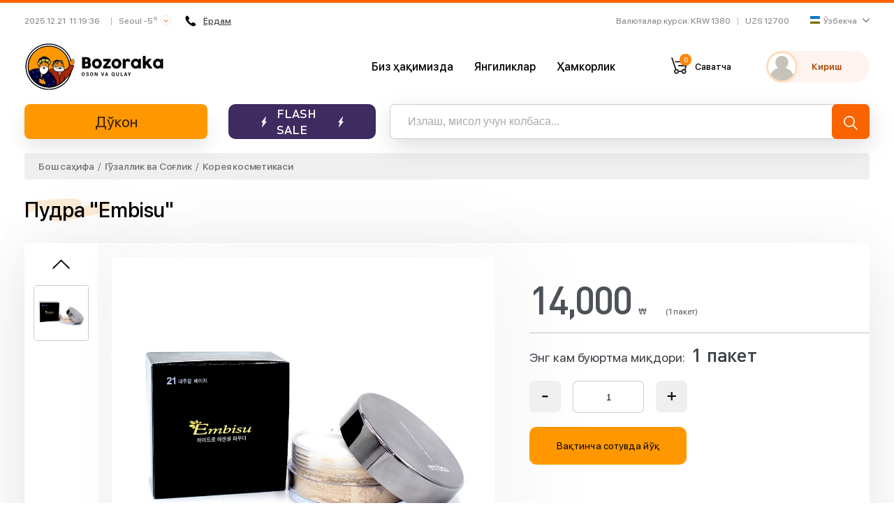

--- FILE ---
content_type: text/html; charset=UTF-8
request_url: https://bozoraka.com/products/40
body_size: 4312
content:
<!DOCTYPE html>
<html lang="uz">
<head>
    <meta charset="UTF-8">
    <meta http-equiv="X-UA-Compatible" content="IE=edge">
    <meta name="viewport" content="width=device-width, initial-scale=1">
        <title>Пудра "Embisu"</title>

    <meta data-rh="true" property="article:published_time"
          content="1766315966">
    <meta data-rh="true" property="og:description" content="EMBISU Hydro Essential Twin Cake (SPF 25 PA++).Қулай ва универсал бўлган EMBISU Hydro Essential пудраси юз терингизни ор"/>
    <meta name="description" content="EMBISU Hydro Essential Twin Cake (SPF 25 PA++).Қулай ва универсал бўлган EMBISU Hydro Essential пудраси юз терингизни ор">
    <meta name="keywords" content="halal mart korea, halal market korea, halal store korea, halal meat korea, online halal store korea, halal cosmetics korea, halal mart in korea, halal market in korea, halal chicken korea, halal store in korea, halal korea, halal sausages korea, halal food korea, halal sausages in korea, halal food in korea, halal food korea, bozoraka, bozoraka in korea, bozoraka korea, halal bozoraka">
    <meta type="image/jpeg" name="link" href="https://images.bozoraka.com/image/59f351e748b64fde8f3440045b339c5e/1521_image" rel="image_src">
    <meta name="author" content="bozoraka.com">

    <meta property="og:type" content="website"/>
    <meta property="og:site_name" content="BOZORAKA"/>
    <meta property="og:title" content="Пудра &quot;Embisu&quot;"/>
    <meta property="og:description" content="EMBISU Hydro Essential Twin Cake (SPF 25 PA++).Қулай ва универсал бўлган EMBISU Hydro Essential пудраси юз терингизни ор"/>
    <meta property="og:image" content="https://images.bozoraka.com/image/59f351e748b64fde8f3440045b339c5e/1521_image" data-rh="true"/>
    <meta property="og:image:secure_url" content="https://images.bozoraka.com/image/59f351e748b64fde8f3440045b339c5e/1521_image"/>
    <meta property="og:url" content="https://bozoraka.com/products/40"/>

            <meta property="product:brand" content="BOZORAKA">
        <meta property="product:availability" content="out of stock">
        <meta property="product:condition" content="new">
        <meta property="product:price:amount" content="14000">
        <meta property="product:price:currency" content="KRW">
        <meta property="product:retailer_item_id" content="40">
        <meta property="product:category" content="Гўзаллик ва Соғлик">
    
    <meta name="twitter:card" content="summary"/>
    <meta property="twitter:title" content="Пудра &quot;Embisu&quot;">
    <meta property="twitter:url" content="https://bozoraka.com/products/40">
    <meta property="twitter:description" content="EMBISU Hydro Essential Twin Cake (SPF 25 PA++).Қулай ва универсал бўлган EMBISU Hydro Essential пудраси юз терингизни ор">
    <meta property="twitter:image" content="https://images.bozoraka.com/image/59f351e748b64fde8f3440045b339c5e/1521_image">

    <meta name="telegram:channel" content="@bozoraka"/>

    <link rel="apple-touch-icon-precomposed" sizes="57x57" href="/apple-icon-57x57.png"/>
    <link rel="apple-touch-icon-precomposed" sizes="114x114" href="/apple-icon-114x114.png"/>
    <link rel="apple-touch-icon-precomposed" sizes="72x72" href="/apple-icon-72x72.png"/>
    <link rel="apple-touch-icon-precomposed" sizes="144x144" href="/apple-icon-144x144.png"/>
    <link rel="apple-touch-icon-precomposed" sizes="60x60" href="/apple-icon-60x60.png"/>
    <link rel="apple-touch-icon-precomposed" sizes="120x120" href="/apple-icon-120x120.png"/>
    <link rel="apple-touch-icon-precomposed" sizes="76x76" href="/apple-icon-76x76.png"/>
    <link rel="apple-touch-icon-precomposed" sizes="152x152" href="/apple-icon-152x152.png"/>
    <link rel="icon" type="image/png" href="/favicon-96x96.png" sizes="96x96"/>
    <link rel="icon" type="image/png" href="/favicon-32x32.png" sizes="32x32"/>
    <link rel="icon" type="image/png" href="/favicon-16x16.png" sizes="16x16"/>

    <meta name="application-name" content="BOZORAKA"/>
    <meta name="msapplication-TileColor" content="#FFFFFF"/>
    <meta name="msapplication-TileImage" content="/ms-icon-144x144.png"/>
    <meta name="msapplication-square70x70logo" content="/ms-icon-70x70.png"/>
    <meta name="msapplication-square150x150logo" content="/ms-icon-150x150.png"/>
    <meta name="msapplication-wide310x150logo" content="/ms-icon-310x150.png"/>
    <meta name="msapplication-square310x310logo" content="/ms-icon-310x310.png"/>

    <meta name="devicedetect" content="desktop"/>
            <link href="/static/css/5.aaf87b73.chunk.css" rel="stylesheet">
        <link href="/static/css/main.7e83f6ff.chunk.css" rel="stylesheet">
        <meta name="csrf-param" content="_csrf-frontend">
<meta name="csrf-token" content="2eeUU11bXAxy_v33GYKBtGVE6BiVeW3qdpdf9W90S8i4tfZ-LRweYzi0r4RB1fL_UyqbdfM7LI1FoGemGiICsQ==">
</head>
<body>
<div id="recaptcha-container"></div>


<div id="root"></div>
<script>
    let url = window.location.href.replace(window.location.origin, '');
    if (url.search('/#') === 0) {
        window.location.href = url.replace('/#', '');
    }
</script>
<script type="text/javascript">!function(e,t,c,r,a,n,m){e.ym=e.ym||function(){(e.ym.a=e.ym.a||[]).push(arguments)},e.ym.l=1*new Date;for(var s=0;s<document.scripts.length;s++)if(document.scripts[s].src===r)return;n=t.createElement(c),m=t.getElementsByTagName(c)[0],n.async=1,n.src=r,m.parentNode.insertBefore(n,m)}(window,document,"script","https://mc.yandex.ru/metrika/tag.js?id=105918595"),ym(105918595,"init",{ssr:!0,webvisor:!0,clickmap:!0,ecommerce:"dataLayer",accurateTrackBounce:!0,trackLinks:!0})</script><noscript><div><img src="https://mc.yandex.ru/watch/105922484" style="position:absolute;left:-9999px" alt=""/></div></noscript><script>!function(d){function e(e){for(var t,r,n=e[0],c=e[1],f=e[2],o=0,a=[];o<n.length;o++)r=n[o],s[r]&&a.push(s[r][0]),s[r]=0;for(t in c)Object.prototype.hasOwnProperty.call(c,t)&&(d[t]=c[t]);for(h&&h(e);a.length;)a.shift()();return i.push.apply(i,f||[]),u()}function u(){for(var e,t=0;t<i.length;t++){for(var r=i[t],n=!0,c=1;c<r.length;c++){var f=r[c];0!==s[f]&&(n=!1)}n&&(i.splice(t--,1),e=p(p.s=r[0]))}return e}var r={},l={4:0},s={4:0},i=[];function p(e){if(r[e])return r[e].exports;var t=r[e]={i:e,l:!1,exports:{}};return d[e].call(t.exports,t,t.exports,p),t.l=!0,t.exports}p.e=function(i){var e=[];l[i]?e.push(l[i]):0!==l[i]&&{0:1,7:1,18:1}[i]&&e.push(l[i]=new Promise(function(e,n){for(var t="static/css/"+({}[i]||i)+"."+{0:"17b58a5f",1:"31d6cfe0",2:"31d6cfe0",6:"31d6cfe0",7:"751e3ac7",8:"31d6cfe0",9:"31d6cfe0",10:"31d6cfe0",11:"31d6cfe0",12:"31d6cfe0",13:"31d6cfe0",14:"31d6cfe0",15:"31d6cfe0",16:"31d6cfe0",17:"31d6cfe0",18:"751e3ac7",19:"31d6cfe0",20:"31d6cfe0",21:"31d6cfe0",22:"31d6cfe0",23:"31d6cfe0",24:"31d6cfe0",25:"31d6cfe0",26:"31d6cfe0",27:"31d6cfe0",28:"31d6cfe0",29:"31d6cfe0",30:"31d6cfe0",31:"31d6cfe0",32:"31d6cfe0",33:"31d6cfe0",34:"31d6cfe0"}[i]+".chunk.css",c=p.p+t,r=document.getElementsByTagName("link"),f=0;f<r.length;f++){var o=(d=r[f]).getAttribute("data-href")||d.getAttribute("href");if("stylesheet"===d.rel&&(o===t||o===c))return e()}var a=document.getElementsByTagName("style");for(f=0;f<a.length;f++){var d;if((o=(d=a[f]).getAttribute("data-href"))===t||o===c)return e()}var u=document.createElement("link");u.rel="stylesheet",u.type="text/css",u.onload=e,u.onerror=function(e){var t=e&&e.target&&e.target.src||c,r=new Error("Loading CSS chunk "+i+" failed.\n("+t+")");r.request=t,delete l[i],u.parentNode.removeChild(u),n(r)},u.href=c,document.getElementsByTagName("head")[0].appendChild(u)}).then(function(){l[i]=0}));var r=s[i];if(0!==r)if(r)e.push(r[2]);else{var t=new Promise(function(e,t){r=s[i]=[e,t]});e.push(r[2]=t);var n,f=document.createElement("script");f.charset="utf-8",f.timeout=120,p.nc&&f.setAttribute("nonce",p.nc),f.src=p.p+"static/js/"+({}[i]||i)+"."+{0:"0a403699",1:"c409059c",2:"2fcfe6ec",6:"cd8accfc",7:"7875910a",8:"e307b78a",9:"a6e26ed3",10:"954e01bb",11:"548f2a96",12:"0c0212c0",13:"15cf52ea",14:"3437a4ef",15:"27961459",16:"4833c8d0",17:"930976dc",18:"fe69aa40",19:"fe433e5c",20:"4fa2032c",21:"23d8f631",22:"ccbb14a5",23:"63e5a958",24:"7c4a6f7b",25:"449e81a5",26:"f0c82409",27:"610025f1",28:"5c852fb1",29:"b75a45d1",30:"cdc49676",31:"6f17d9f6",32:"6945408b",33:"f4506492",34:"117bef33"}[i]+".chunk.js",n=function(e){f.onerror=f.onload=null,clearTimeout(o);var t=s[i];if(0!==t){if(t){var r=e&&("load"===e.type?"missing":e.type),n=e&&e.target&&e.target.src,c=new Error("Loading chunk "+i+" failed.\n("+r+": "+n+")");c.type=r,c.request=n,t[1](c)}s[i]=void 0}};var o=setTimeout(function(){n({type:"timeout",target:f})},12e4);f.onerror=f.onload=n,document.head.appendChild(f)}return Promise.all(e)},p.m=d,p.c=r,p.d=function(e,t,r){p.o(e,t)||Object.defineProperty(e,t,{enumerable:!0,get:r})},p.r=function(e){"undefined"!=typeof Symbol&&Symbol.toStringTag&&Object.defineProperty(e,Symbol.toStringTag,{value:"Module"}),Object.defineProperty(e,"__esModule",{value:!0})},p.t=function(t,e){if(1&e&&(t=p(t)),8&e)return t;if(4&e&&"object"==typeof t&&t&&t.__esModule)return t;var r=Object.create(null);if(p.r(r),Object.defineProperty(r,"default",{enumerable:!0,value:t}),2&e&&"string"!=typeof t)for(var n in t)p.d(r,n,function(e){return t[e]}.bind(null,n));return r},p.n=function(e){var t=e&&e.__esModule?function(){return e.default}:function(){return e};return p.d(t,"a",t),t},p.o=function(e,t){return Object.prototype.hasOwnProperty.call(e,t)},p.p="/",p.oe=function(e){throw console.error(e),e};var t=window.webpackJsonp=window.webpackJsonp||[],n=t.push.bind(t);t.push=e,t=t.slice();for(var c=0;c<t.length;c++)e(t[c]);var h=n;u()}([])</script><script src="/static/js/5.accd4a8d.chunk.js"></script><script src="/static/js/main.98c0b989.chunk.js"></script>
<!-- Google Analytics -->
<script>
    (function(b,o,i,l,e,r){b.GoogleAnalyticsObject=l;b[l]||(b[l]=
        function(){(b[l].q=b[l].q||[]).push(arguments)});b[l].l=+new Date;
        e=o.createElement(i);r=o.getElementsByTagName(i)[0];
        e.src='//www.google-analytics.com/analytics.js';
        r.parentNode.insertBefore(e,r)}(window,document,'script','ga'));
    ga('create','UA-69977204-2');ga('send','pageview');
</script>
<!-- End Google Analytics -->
<!-- Facebook Pixel -->
<script>
    !function(f,b,e,v,n,t,s)
    {if(f.fbq)return;n=f.fbq=function(){n.callMethod?
        n.callMethod.apply(n,arguments):n.queue.push(arguments)};
        if(!f._fbq)f._fbq=n;n.push=n;n.loaded=!0;n.version='2.0';
        n.queue=[];t=b.createElement(e);t.async=!0;
        t.src=v;s=b.getElementsByTagName(e)[0];
        s.parentNode.insertBefore(t,s)}
    (window,document,'script', 'https://connect.facebook.net/en_US/fbevents.js');
    fbq('init', '846515139038409');
    fbq('track', 'PageView');
</script>
<noscript>
    <img height="1" width="1" src="https://www.facebook.com/tr?id=846515139038409&ev=PageView&noscript=1"/>
</noscript>
<!-- End Facebook Pixel -->
</body>
</html>


--- FILE ---
content_type: text/css
request_url: https://bozoraka.com/static/css/main.7e83f6ff.chunk.css
body_size: 151425
content:
.spinner-wrap{width:100%;display:-webkit-flex;display:flex;-webkit-align-items:center;align-items:center}.spinner-wrap.full{height:100vh;width:100%;position:fixed;z-index:10;background-color:hsla(0,0%,100%,.7)}.spinner-wrap.absolute,.spinner-wrap.full{-webkit-justify-content:center;justify-content:center;left:0;top:0}.spinner-wrap.absolute{position:absolute;height:100%;background-color:hsla(0,0%,100%,.8)}.spinner-wrap.center{-webkit-justify-content:center;justify-content:center}.spinner-wrap.end{-webkit-justify-content:flex-end;justify-content:flex-end}.spinner-wrap.start{-webkit-justify-content:flex-start;justify-content:flex-start}.spinner-wrap.md .spinner{width:35px;height:35px}.spinner{display:inline-block;width:50px;height:50px;border-radius:50%;border:3px solid rgba(250,100,0,.3);border-top-color:#fa6400;animation:spin 1s ease-in-out infinite;-webkit-animation:spin 1s ease-in-out infinite}@keyframes spin{to{-webkit-transform:rotate(1turn)}}@-webkit-keyframes spin{to{-webkit-transform:rotate(1turn)}}.skeleton-placeholder{-webkit-animation-duration:1s;animation-duration:1s;-webkit-animation-fill-mode:forwards;animation-fill-mode:forwards;-webkit-animation-iteration-count:infinite;animation-iteration-count:infinite;-webkit-animation-name:placeHolderShimmer;animation-name:placeHolderShimmer;-webkit-animation-timing-function:linear;animation-timing-function:linear;background:#eee;background:linear-gradient(90deg,#f5f5f5 8%,#eaeaea 18%,#f5f5f5 33%);background-size:800px 104px;position:relative;content:""}.skeleton-placeholder.w-100{width:100%}.skeleton-placeholder.w-90{width:90%}.skeleton-placeholder.w-80{width:80%}.skeleton-placeholder.w-70{width:70%}.skeleton-placeholder.w-60{width:60%}.skeleton-placeholder.w-50{width:50%}.skeleton-placeholder.w-40{width:40%}.skeleton-placeholder.w-30{width:30%}.skeleton-placeholder.w-20{width:20%}.skeleton-placeholder.w-10{width:10%}.skeleton-placeholder.h-100{height:100%}.skeleton-placeholder.h-34px{height:34px}.skeleton-placeholder.h-30px{height:30px}.skeleton-placeholder.h-24px{height:24px}.skeleton-placeholder.h-22px{height:22px}.skeleton-placeholder.h-20px{height:20px}.skeleton-placeholder.h-18px{height:18px}.skeleton-placeholder.h-16px{height:16px}.skeleton-placeholder.h-14px{height:14px}.skeleton-placeholder.h-12px{height:12px}.skeleton-placeholder.br-0{border-radius:0}.p-abs{position:absolute;left:0;top:0}.min-h-300{min-height:300px}@-webkit-keyframes placeHolderShimmer{0%{background-position:-468px 0}to{background-position:468px 0}}@keyframes placeHolderShimmer{0%{background-position:-468px 0}to{background-position:468px 0}}.twin-panel{border-radius:10px;background-color:#fff;padding:30px;box-shadow:2px 4px 8px 0 rgba(0,0,0,.05)}.form-field{margin-bottom:24px;position:relative}.form-field--small .form-field__input{height:24px;padding:4px 11px;font-size:14px}.form-field--default .form-field__input{height:32px;padding:4px 11px;font-size:14px}.form-field--large .form-field__input{height:40px;padding:6px 11px;font-size:16px}.form-field--error .form-field__input,.form-field--error .form-field__textarea{border-color:#ff4d4f}.form-field--error .form-field__input:focus,.form-field--error .form-field__textarea:focus{box-shadow:0 0 0 2px rgba(245,34,45,.2)}.form-field--disabled .form-field__input,.form-field--disabled .form-field__textarea{background-color:#f3f4f6}.form-field:not(.form-field--error) .form-field__input:focus,.form-field:not(.form-field--error) .form-field__textarea:focus{box-shadow:0 0 0 2px rgba(24,144,255,.2);border-color:#40a9ff}.form-field__label{font-size:14px;color:#000;font-weight:700;line-height:20px;margin-bottom:5px;display:block}.form-field__error{font-size:12px;color:#f5222d;font-weight:300;line-height:1.2;position:absolute;bottom:0;left:0;-webkit-transform:translateY(100%);transform:translateY(100%)}.form-field__input{display:block;width:100%;background-color:#fff;border:1px solid #d9d9d9;border-radius:4px;line-height:1.5;transition:all .3s}.form-field__input:hover{border-color:#b3b3b3}.form-field__input::-webkit-input-placeholder{color:#bfbfbf;opacity:1;font-size:14px;font-family:SF-Pro,sans-serif}.form-field__input::placeholder{color:#bfbfbf;opacity:1;font-size:14px;font-family:SF-Pro,sans-serif}.form-field__textarea{display:block;padding:6px 11px;width:100%;background-color:#fff;border:1px solid #d9d9d9;border-radius:4px;line-height:1.5;transition:all .3s;font-size:16px;font-family:SF-Pro,sans-serif}.form-field__textarea:hover{border-color:#b3b3b3}.form-field__textarea::-webkit-input-placeholder{color:#bfbfbf;opacity:1;font-size:14px;font-family:SF-Pro,sans-serif}.form-field__textarea::placeholder{color:#bfbfbf;opacity:1;font-size:14px;font-family:SF-Pro,sans-serif}.form-field__checkbox-input{display:none}.form-field__checkbox-input:checked+.form-field__checkbox-mask{background-color:rgba(255,133,13,.55)}.form-field__checkbox-input:checked+.form-field__checkbox-mask:after{left:16px}.form-field__checkbox-mask{cursor:pointer;height:14px;width:36px;border-radius:8.5px;background-color:#c2c4ca;display:block;position:relative;transition:.3s ease-in-out}.form-field__checkbox-mask:after{content:"";position:absolute;top:50%;-webkit-transform:translateY(-50%);transform:translateY(-50%);left:0;height:20px;width:20px;background-color:#ff850d;border-radius:100px;transition:.3s ease-in-out}.form-field__checkbox{display:block}.form-field--position-left .form-field__checkbox .form-field__label{margin-bottom:0;margin-right:20px}.form-field--position-beet .form-field__checkbox,.form-field--position-left .form-field__checkbox{display:-webkit-flex;display:flex;-webkit-align-items:center;align-items:center}.form-field--position-beet .form-field__checkbox{-webkit-justify-content:space-between;justify-content:space-between}.form-field__checkbox .form-field__label{-webkit-user-select:none;user-select:none;margin-right:20px;margin-bottom:0}.form-field__upload input{display:none}.form-field__upload .form-field__upload-mask{padding:8px;display:-webkit-flex;display:flex;-webkit-align-items:center;align-items:center;-webkit-justify-content:center;justify-content:center;width:100%;height:102px;font-size:14px;border:1px dashed #d9d9d9;border-radius:4px;cursor:pointer;text-align:center;transition:.2s ease;margin-right:8px;margin-bottom:8px;color:#bfbfbf}.form-field__upload .form-field__upload-mask:hover{border-color:#ff9800;color:#ff9800}.form-field__upload .form-field__preview{border:1px solid #d9d9d9;width:102px;height:102px;border-radius:4px;margin-right:8px;margin-bottom:8px;position:relative}.form-field__upload .form-field__preview:hover .delete-btn,.form-field__upload .form-field__preview:hover:after{opacity:1;pointer-events:auto}.form-field__upload .form-field__preview:after{width:100%;height:100%;background-color:rgba(0,0,0,.5);content:"";position:absolute;left:0;top:0;opacity:0;pointer-events:none;transition:.2s ease-in-out}.form-field__upload .form-field__preview .delete-btn{width:16px;height:16px;content:"";cursor:pointer;position:absolute;left:50%;top:50%;margin-top:-8px;margin-left:-8px;z-index:2;opacity:0;pointer-events:none;transition:.2s ease}.form-field__upload .form-field__preview .delete-btn svg{max-width:100%;max-height:100%;fill:#fff}.form-field__upload .form-field__preview img{width:100%;height:100%;position:absolute;left:0;top:0;object-fit:cover}.form-field .input-group{display:-webkit-flex;display:flex}.form-field .input-group.has-append .form-field__input{border-top-left-radius:0;border-bottom-left-radius:0}.form-field .input-group.has-prepend .form-field__input{border-top-right-radius:0;border-bottom-right-radius:0}.form-field .input-group-append,.form-field .input-group-prepend{color:#495057;text-align:center;white-space:nowrap;background-color:#f3f4f6;padding:6px 15px;margin-left:1rem;display:-webkit-flex;display:flex;-webkit-align-items:center;align-items:center;-webkit-justify-content:center;justify-content:center;min-width:40px}.form-field .input-group-append{border-radius:4px 0 0 4px}.form-field .input-group-prepend{cursor:pointer;border-radius:4px}.react-datepicker-wrapper{width:100%}.react-datepicker{font-size:.8em}.react-datepicker__header{padding-top:.8em}.react-datepicker__month{margin:.4em 1em}.react-datepicker__day,.react-datepicker__day-name{width:1.9em;line-height:1.9em;margin:.166em}.react-datepicker__current-month{font-size:1em}.react-datepicker__navigation{top:1em;line-height:1.7em;border:.45em solid transparent}.react-datepicker__navigation--previous{border-right-color:#ccc;left:1em}.react-datepicker__navigation--next{border-left-color:#ccc;right:1em}.mx-main-modal-container{position:fixed;right:0;top:0;width:100%;height:100vh;z-index:100;overflow-y:auto}.mx-main-modal-container .mx-main-modal-overlay{width:100%;height:100%;content:"";background-color:rgba(0,0,0,.4);position:fixed;left:0;top:0}.mx-main-modal-container .mx-main-modal{position:relative;z-index:2;display:-webkit-flex;display:flex;height:100%}.mx-main-modal-container .mx-main-modal .mx-modal-wrapper{margin:auto;padding:10px;position:relative;width:100%}.mx-main-modal-container .mx-main-modal .mx-modal-wrapper .close-btn{width:50px;height:50px;border-radius:100px;content:"";background-image:url(/static/media/i-close.ec85bbfc.svg);background-position:50%;background-repeat:no-repeat;background-size:15px;background-color:#fff;position:absolute;right:50%;cursor:pointer;opacity:1;bottom:-50px;box-shadow:6px 6px 30px 0 rgba(0,0,0,.3);-webkit-transform:translateX(50%);transform:translateX(50%)}.mx-main-modal-container .mx-main-modal .mx-modal-wrapper .mx-modal-box{background-color:#fff;border-radius:12px;box-shadow:30px 32px 64px 0 rgba(0,0,0,.31)}.mx-main-modal-container .mx-main-modal .mx-modal-wrapper .mx-modal-box.overflow-scroll{max-height:70vh;overflow-y:auto}.mx-main-modal-container .mx-main-modal .mx-modal-wrapper .mx-modal-box .mx-buttons{display:-webkit-flex;display:flex;-webkit-flex-wrap:wrap;flex-wrap:wrap}.mx-main-modal-container .mx-main-modal .mx-modal-wrapper .mx-modal-box .mx-buttons .mx-btn{margin:0 10px}.max-w-700{max-width:700px!important}.max-w-650{max-width:650px!important}.max-w-600{max-width:600px!important}.max-w-500{max-width:500px!important}.max-w-450{max-width:450px!important}.max-w-400{max-width:400px!important}.max-w-350{max-width:350px!important}.max-w-300{max-width:300px!important}@font-face{font-family:SF-Pro;src:url(/static/media/SF-Pro-Display-Regular.ecc97c84.woff2) format("woff2"),url(/static/media/SF-Pro-Display-Regular.21b9479b.woff) format("woff");font-weight:400;font-style:normal}@font-face{font-family:SF-Pro;src:url(/static/media/SF-Pro-Display-Medium.320f118c.woff2) format("woff2"),url(/static/media/SF-Pro-Display-Medium.26a1e30c.woff) format("woff");font-weight:500;font-style:normal}@font-face{font-family:SF-Pro;src:url(/static/media/SF-Pro-Display-Semi-Bold.af64ab08.woff2) format("woff2"),url(/static/media/SF-Pro-Display-Semi-Bold.2c151db5.woff) format("woff");font-weight:600;font-style:normal}@font-face{font-family:SF-Pro;src:url(/static/media/SF-Pro-Display-Bold.b5ba3dd8.woff2) format("woff2"),url(/static/media/SF-Pro-Display-Bold.43088ea6.woff) format("woff");font-weight:700;font-style:normal}@font-face{font-family:DINPro;src:url(/static/media/DINPro-Medium.b4bfb9fd.woff2) format("woff2"),url(/static/media/DINPro-Medium.dbff7787.woff) format("woff");font-weight:500;font-style:normal}.won-currency{font-family:Arial,Helvetica,sans-serif!important}.reset-list{padding:0;margin:0}.reset-list li{list-style:none}.c-pointer{cursor:pointer}.o_secondary{color:#ff850d}.page-title{width:100%;display:-webkit-flex;display:flex;-webkit-justify-content:space-between;justify-content:space-between;-webkit-align-items:center;align-items:center;margin-bottom:30px}.page-title.din-pro h2{font-family:DINPro;letter-spacing:-2px}.page-title-gap{margin-top:30px;margin-bottom:30px}.page-title-uppercase h2{font-size:3.2rem}.page-title h2{background:url([data-uri]) no-repeat 50%;background-size:contain}section.new-products{margin:3.6rem 0 5rem}section.new-products .row{margin:-10px}.vertical-card{width:20%;padding:10px}.vertical-card__wrap{position:relative;overflow:hidden;box-shadow:1px 22px 91px 0 rgba(0,0,0,.1);border-radius:10px}.vertical-card .sale{right:-12px;background-color:#5eab0e;-webkit-justify-content:flex-start;justify-content:flex-start;text-transform:uppercase;padding:9px 12px}.vertical-card .new,.vertical-card .sale{position:absolute;top:10px;width:65px;border-radius:15.5px;display:-webkit-flex;display:flex;-webkit-align-items:center;align-items:center;color:#fff;font-size:1.2rem}.vertical-card .new{left:-12px;height:31px;background-color:#fa6400;-webkit-justify-content:flex-end;justify-content:flex-end;padding:0 12px}.vertical-card img{width:100%;object-fit:cover}.vertical-card .product-body{padding:9px 15px 20px}.vertical-card .product-body a{font-size:1.4rem;letter-spacing:-.25px;font-family:SF-Pro;margin-bottom:20px;text-decoration:none}.vertical-card .product-body .price{letter-spacing:-2px;font-family:DINPro;display:-webkit-flex;display:flex;-webkit-align-items:flex-end;align-items:flex-end}.vertical-card .product-body .price .price-num{font-size:3.6rem;line-height:27px}.vertical-card .product-body .price span{font-size:1.6rem;margin-left:5px;letter-spacing:-.6px}.horizontal-card__wrap{position:relative;overflow:hidden;box-shadow:1px 22px 91px 0 rgba(0,0,0,.1);display:-webkit-flex;display:flex;border-radius:10px}.horizontal-card__wrap .new,.horizontal-card__wrap .sale{display:none}.horizontal-card__wrap img{height:14rem;width:14rem;object-fit:cover}.horizontal-card__wrap .product-body{padding:2.5rem 2rem}.horizontal-card__wrap .product-body a{font-size:1.4rem;letter-spacing:-.25px;margin-bottom:20px}.horizontal-card__wrap .product-body .price{font-size:3.6rem;line-height:19px;letter-spacing:-2px;font-family:DINPro}.horizontal-card__wrap .product-body .price span{font-size:1.6rem;margin-left:5px;letter-spacing:-.6px}section.current-offer .row{margin:-10px}section.current-offer .row .horizontal-card{width:33.3333%;padding:10px}section.current-offer .link-bar{width:100%;margin-bottom:2.4rem}section.current-offer .link-bar ul{display:-webkit-flex;display:flex;width:100%;border-bottom:2px solid hsla(11,95%,91%,.6)}section.current-offer .link-bar ul li{padding:0 2.8rem 1.5rem;margin-bottom:-2px;border-bottom:2px solid hsla(11,95%,91%,.6);transition:all .2s}section.current-offer .link-bar ul li.active,section.current-offer .link-bar ul li:hover{border-bottom:2px solid #ff9800}.briefly-about{margin:2.4rem 0 10.5rem;position:relative}.briefly-about .block{margin-bottom:7rem}.briefly-about .block .text p{font-size:1.8rem;line-height:3.2rem;color:#000;font-family:SF-Pro;z-index:2}.briefly-about .block .image{position:absolute;right:0;top:-4.5rem;z-index:-1}.briefly-about .mobile-app{display:-webkit-flex;display:flex;-webkit-justify-content:space-between;justify-content:space-between;-webkit-align-items:center;align-items:center}.briefly-about .mobile-app h5{font-weight:600;max-width:46rem;line-height:2.5rem}.briefly-about .mobile-app .stores{display:-webkit-flex;display:flex}.briefly-about .mobile-app .stores a{margin-right:2rem}.briefly-about .mobile-app .stores a:hover{-webkit-transform:translateY(-.5rem);transform:translateY(-.5rem)}.briefly-about .mobile-app .stores a:last-child{margin:0}.footer-head{background:#fff;padding:2rem 3rem;width:100%;position:absolute;left:0;top:0;box-shadow:20px 22px 84px 0 rgba(0,0,0,.09)}.footer-head .row{-webkit-align-items:center;align-items:center}.footer-head .text{display:-webkit-flex;display:flex;-webkit-flex-direction:column;flex-direction:column;-webkit-justify-content:center;justify-content:center}.footer-head .text h2{font-size:4.2rem;font-weight:300;letter-spacing:-2.15px;margin-bottom:.5rem;color:#ff850d;font-family:DINPro}.footer-head .text p{color:#3a3f46;font-weight:300;font-family:SF-Pro}.footer-head ul{display:-webkit-flex;display:flex;-webkit-align-items:center;align-items:center}.footer-head ul.socials-links{width:100%}.footer-head ul.payment-methods li{height:34px}.footer-head ul li{margin-right:1.8rem}.footer-head ul li:last-child{margin:0}.order .centered{text-align:center}.order .overlay{position:absolute;top:0;right:0;bottom:0;left:0;z-index:20;background:rgba(0,0,0,.4)}.order .order-wrap .order-body{padding:4.5rem 5rem 0}.order .order-wrap .order-body h4{font-size:2.3rem;letter-spacing:.96px;line-height:28px;margin-bottom:1.5rem}.order .order-wrap .order-body p.desc{max-width:49.7rem;color:#3a3f46;margin-bottom:1.5rem;letter-spacing:.67px;line-height:2.1rem}.order .order-wrap .order-body p.desc.primary{color:#fa6400}.order .order-wrap .order-body .user-info li{color:#3a3f46;font-family:SF-Pro;letter-spacing:.67px;line-height:39px;display:-webkit-flex;display:flex}.order .order-wrap .order-body .user-info li p{width:25rem}.order .order-wrap .order-body .order-price{padding:2.4rem 3.2rem;border:1px dashed #ff850d;border-radius:10px;margin:2.2rem 0}.order .order-wrap .order-body .order-price p{color:#6a6a6a;font-size:1.4rem;font-weight:500;letter-spacing:0;line-height:1.6rem;margin-bottom:.7rem}.order .order-wrap .order-body .order-price h5{color:#3a3f46;letter-spacing:-.57px;line-height:21px;margin-bottom:1.6rem}.order .order-wrap .order-body .order-price h5:last-child{margin-bottom:0}.order .order-wrap .order-body .button-group{color:#3a3f46;font-family:SF-Pro;font-size:2.1rem;letter-spacing:.88px;line-height:2.5rem;display:-webkit-flex;display:flex;-webkit-flex-direction:column;flex-direction:column}.success-svg__stars{-webkit-transform-origin:center;transform-origin:center;-webkit-transform:scale(.5);transform:scale(.5);opacity:0;transition:.3s ease-in-out;transition-delay:.05s}.opened .success-svg__stars{-webkit-transform:scale(1);transform:scale(1);opacity:.5}.success-svg__stars2{-webkit-transform-origin:center;transform-origin:center;-webkit-transform:scale(.5);transform:scale(.5);opacity:0;transition:.3s ease-in-out}.opened .success-svg__stars2{-webkit-animation:SUCCESS-SVG .3s forwards;animation:SUCCESS-SVG .3s forwards}@-webkit-keyframes SUCCESS-SVG{0%{opacity:0}20%,80%{opacity:.5}to{opacity:0;-webkit-transform:scale(2);transform:scale(2)}}@keyframes SUCCESS-SVG{0%{opacity:0}20%,80%{opacity:.5}to{opacity:0;-webkit-transform:scale(2);transform:scale(2)}}.success-svg__avatar{-webkit-transform-origin:center;transform-origin:center;-webkit-transform:scale(.8);transform:scale(.8);transition:.3s ease-in-out}.opened .success-svg__avatar{-webkit-transform:scale(1);transform:scale(1)}.order .order-wrap.payment-info{position:relative;width:35rem;border-radius:3px}.order .order-wrap.payment-info .order-head{padding:2.8rem 0;border-bottom:2px dashed #979797;color:#000;font-weight:600;letter-spacing:-.06px;margin-bottom:.5rem}.order .order-wrap.payment-info .order-body{padding:0}.order .order-wrap.payment-info .order-body .bonus{font-size:1.7rem;font-family:SF-Pro;letter-spacing:-.07px;line-height:2rem}.order .order-wrap.payment-info .order-body ul{padding:0 2rem}.order .order-wrap.payment-info .order-body ul.total{margin:2.1rem 0 2.6rem;background:#f6f9fd}.order .order-wrap.payment-info .order-body ul.total .total-title{padding-top:2rem;font-weight:600;opacity:.68;font-size:1.4rem;letter-spacing:-.05px}.order .order-wrap.payment-info .order-body ul.total li:last-child{border-bottom:none}.order .order-wrap.payment-info .order-body ul li{display:-webkit-flex;display:flex;-webkit-justify-content:space-between;justify-content:space-between;-webkit-align-items:center;align-items:center;padding:1.5rem 0;border-bottom:2px solid rgba(120,121,147,.35)}.order .order-wrap.payment-info .order-body ul li p{font-size:1.5rem;letter-spacing:0;color:#000;font-family:SF-Pro}.order .order-wrap.payment-info .order-body ul li span{color:#000;font-size:1.4rem;font-weight:500;letter-spacing:-.05px;max-width:16.5rem;text-align:right}.order .order-wrap.payment-info .order-body ul li span.price{font-family:DINPro;font-size:2.3rem;letter-spacing:-.5px}.order .order-wrap.payment-info .order-body .order-button.circle{position:absolute;bottom:calc(-3.2rem - 58px);left:calc(50% - 30px);border:none;height:58px;width:61px;border-radius:50%;background-color:#fff;box-shadow:0 32px 44px 0 rgba(0,0,0,.15);font-weight:600;font-size:1.5rem;letter-spacing:-.07px;line-height:1.8rem}.order .order-wrap.payment .logo{height:8rem;width:8rem;background-color:#fff;box-shadow:11px 22px 44px 0 rgba(212,215,225,.59);border-radius:50%;position:absolute;left:calc(50% - 4rem);top:-40px;display:-webkit-flex;display:flex;-webkit-align-items:center;align-items:center;-webkit-justify-content:center;justify-content:center}.order .order-wrap.payment .order-body{padding:6rem 3rem 3rem}.order .order-wrap.payment .order-body h6.order-title{color:#414d6a;font-size:1.5rem;font-weight:600;letter-spacing:-.01px;line-height:18px;margin-bottom:2.9rem}.order .order-wrap.payment .order-body .bonus{width:100%;height:4.9rem;border-radius:7px;background-color:rgba(255,152,0,.17);display:-webkit-flex;display:flex;-webkit-justify-content:center;justify-content:center;-webkit-align-items:center;align-items:center;margin:.6rem 0 2rem}.order .order-wrap.payment .order-body .bonus p{color:#3a3f46;font-size:1.2rem;font-weight:600;letter-spacing:-.08px;line-height:1.2rem}.order .order-wrap.payment .order-body .radio-block label input{display:none}.order .order-wrap.payment .order-body .radio-block label .checkbox-wrap{position:relative;display:-webkit-flex;display:flex;border:1px solid hsla(0,0%,59%,.3);border-radius:8px;padding:1.5rem 2rem 1.4rem 1.6rem;margin-bottom:5.1rem;cursor:pointer}.order .order-wrap.payment .order-body .radio-block label .checkbox-wrap.active,.order .order-wrap.payment .order-body .radio-block label .checkbox-wrap.active .radio{border-color:#ff850d}.order .order-wrap.payment .order-body .radio-block label .checkbox-wrap.active .radio:after{background-color:#ff850d}.order .order-wrap.payment .order-body .radio-block label .checkbox-wrap.active .price{color:#ff850d}.order .order-wrap.payment .order-body .radio-block label .checkbox-wrap.active .check{background-color:#ff850d}.order .order-wrap.payment .order-body .radio-block label .checkbox-wrap .radio{height:20px;width:20px;border:1px solid hsla(0,0%,59%,.3);border-radius:50%;margin:auto 1.7rem auto 0;position:relative}.order .order-wrap.payment .order-body .radio-block label .checkbox-wrap.active .radio{background-color:#ff850d}.order .order-wrap.payment .order-body .radio-block label .checkbox-wrap .radio:after{position:absolute;left:calc(50% - 4px);top:calc(50% - 4px);content:"";height:8px;width:8px;background-color:hsla(0,0%,59%,.3);border-radius:50%}.order .order-wrap.payment .order-body .radio-block label .checkbox-wrap .checkbox__text .text__title{font-weight:600;font-size:1.5rem;letter-spacing:0;margin-bottom:.5rem}.order .order-wrap.payment .order-body .radio-block label .checkbox-wrap .checkbox__text .text__subtitle{max-width:17.7rem;color:#6a6a6a;font-size:1.2rem;font-weight:600;letter-spacing:.5px}.order .order-wrap.payment .order-body .radio-block label .checkbox-wrap .price{margin:auto 0 0 auto;color:#6a6a6a;font-size:1.6rem;font-weight:700;letter-spacing:0;line-height:19px}.order .order-wrap.payment .order-body .radio-block label .checkbox-wrap .check{height:20px;width:20px;border-radius:0 8px 0 4px;background-color:hsla(0,0%,59%,.3);position:absolute;right:-1px;top:-1px;display:-webkit-flex;display:flex;-webkit-align-items:center;align-items:center;-webkit-justify-content:center;justify-content:center}.order .order-wrap.payment-info{border-radius:0 0 10px 10px}.order .order-wrap.payment-info.payment-confirm{width:47rem}.order .order-wrap.payment-info.payment-confirm .order-body .bonus{padding:1.7rem 2rem 0 1.7rem;font-family:SF-Pro;font-size:1.7rem;letter-spacing:-.07px}.order .order-wrap.payment-info.payment-confirm .order-body .total{margin-bottom:0}.order .order-wrap.payment-info.payment-confirm .order-body p.warning{padding:3rem 2rem;color:#3a3f46;font-weight:600;letter-spacing:0;background-color:#fed4d4}.order .order-wrap.payment-info.payment-confirm .order-body .button-group{-webkit-flex-direction:row;flex-direction:row}.order .order-wrap.payment-info.payment-confirm .order-body .button-group button{text-transform:uppercase;width:50%;border-radius:0}.btn-order{width:100%;height:54px;border-radius:10px;border:none;color:#000;font-size:1.4rem;font-weight:500;letter-spacing:.09px;line-height:16px;transition:all .3s;background-color:#ff9800;text-transform:uppercase}.btn-order:hover{background-color:#ff850d;color:#fff}.btn-order.light{background-color:#fff;color:#e02020}.btn-order.warning{color:#fff;background-color:#ff7070}.btn{padding:19px 30px;border-radius:10px;border:none;color:#000;font-size:1.4rem;font-weight:500;letter-spacing:.09px;line-height:16px;transition:all .3s;text-transform:uppercase;text-align:center}.btn-radius{border-radius:50px}.btn-large{width:246px}.btn-orange{background-color:#ff9800}.btn-orange:hover{background-color:#ff850d;color:#fff}.load-more{height:54px;width:226px;border-radius:10px;background-color:#feebd4;color:#8d3800;font-size:1.5rem;font-weight:500;letter-spacing:-.25px;line-height:18px;transition:all .3s;border:1px solid transparent}.load-more:hover{color:#ff9800;border:1px solid #ff9800;background:#fff}.btn-radius{padding:8px 42px;border-radius:16px;background:hsla(11,95%,91%,.53);color:#8d3800;transition:all .3s;border:1px solid transparent}.btn-radius:hover{background:#fff;color:#ff9800;border-color:#ff9800}.counter,.counter .append,.counter .prepend{display:-webkit-flex;display:flex}.counter .append,.counter .prepend{border-radius:7px;background-color:#efefef;-webkit-align-items:center;align-items:center;-webkit-justify-content:center;justify-content:center;cursor:pointer}.counter .append:hover,.counter .prepend:hover{background-color:#e8e8e8}.counter input{border:1px solid hsla(0,0%,59%,.47);border-radius:7px;text-align:center;padding:.5rem}.counter input::-webkit-inner-spin-button,.counter input::-webkit-outer-spin-button{-webkit-appearance:none;margin:0}.counter:not(.counter-small){margin:2rem 0}.counter:not(.counter-small) .append,.counter:not(.counter-small) .prepend{height:45px;width:45px}.counter:not(.counter-small) input{height:4.6rem;width:10.2rem;margin-left:1.7rem;margin-right:1.7rem}.counter-small{margin:0 1.8rem 0 0}.counter-small .append,.counter-small .prepend{width:3.3rem;height:3.3rem}.counter-small .append svg,.counter-small .prepend svg{width:.9rem;height:.9rem}.counter-small input{width:7rem;height:3.3rem;margin-left:1rem;margin-right:1rem}.breadcrumbs ul{padding:1.1rem 2rem;background-color:#efefef;border-radius:4px;-webkit-flex-wrap:wrap;flex-wrap:wrap;margin-bottom:2.5rem}.breadcrumbs ul,.breadcrumbs ul li{display:-webkit-flex;display:flex}.breadcrumbs ul li{-webkit-align-items:center;align-items:center}.breadcrumbs ul li:last-child:after{display:none}.breadcrumbs ul li:last-child a:hover{color:#6c757d}.breadcrumbs ul li:after{display:inline-block;padding-right:.5rem;padding-left:.5rem;color:#6c757d;content:"/"}.breadcrumbs ul li:hover a{color:#ff9800}.breadcrumbs ul li a{color:#6d7278;font-family:SF-Pro;font-size:1.4rem;letter-spacing:-.23px}.product-item .other-products{margin-bottom:4.5rem}.product-card{margin-bottom:4rem;box-shadow:1px 22px 91px 0 rgba(0,0,0,.1)}.product-card__right{padding-top:3rem;padding-bottom:3rem}.product-card .product-slider{height:100%}.product-card .product-slider,.product-card .product-slider .product-slider-items{display:-webkit-flex;display:flex;-webkit-align-items:center;align-items:center}.product-card .product-slider .product-slider-items{width:10.5rem;height:55rem;-webkit-flex-direction:column;flex-direction:column;position:relative;padding:6rem 0;box-shadow:41px -18px 131px 0 rgba(0,0,0,.05)}.product-card .product-slider .product-slider-items__arrow{height:6rem;width:100%;display:-webkit-flex;display:flex;-webkit-align-items:center;align-items:center;-webkit-justify-content:center;justify-content:center}.product-card .product-slider .product-slider-items .product-slider-items__prev{position:absolute;top:0;cursor:pointer}.product-card .product-slider .product-slider-items .product-slider-items__next{position:absolute;bottom:0;cursor:pointer}.product-card .product-slider .product-slider-items .slider-item{max-width:10.2rem;margin-bottom:1.1rem}.product-card .product-slider .product-slider-main{width:80%;height:100%;position:relative;padding:2rem;box-shadow:41px -18px 131px 0 rgba(0,0,0,.04)}.product-card .product-slider .product-slider-main .product-about{display:-webkit-flex;display:flex;position:absolute;left:0;top:0}.product-card .product-slider .product-slider-main .product-about .product-about__discount,.product-card .product-slider .product-slider-main .product-about .product-about__new,.product-card .product-slider .product-slider-main .product-about .product-about__sale{font-weight:600;font-size:1.1rem;letter-spacing:.46px;color:#fff;padding:.9rem 2rem;border-radius:15.5px;margin-right:1.3rem}.product-card .product-slider .product-slider-main .product-about .product-about__new{background-color:#fa6400}.product-card .product-slider .product-slider-main .product-about .product-about__sale{background-color:#5eab0e}.product-card .product-slider .product-slider-main .product-about .product-about__discount{background-color:#4f6df0;margin:0}.product-card .product-slider .product-slider-main .main-slider-item{height:100%;display:-webkit-flex;display:flex;-webkit-align-items:center;align-items:center;-webkit-justify-content:center;justify-content:center;position:relative}.product-card .price-block{border-bottom:1px solid rgba(0,0,0,.23);padding-bottom:1.3rem;margin-bottom:1.3rem;margin-top:1.5rem}.product-card .price-block .price{font-size:5.6rem;opacity:.9;color:#3a3f46;font-family:DINPro;letter-spacing:-3px}.product-card .price-block span{font-family:SF-Pro;font-size:1.2rem;margin-right:2.5rem;letter-spacing:0}.product-card .price-block .price__second{width:-webkit-max-content;width:max-content;opacity:.9;color:#fa6400;font-family:DINPro;font-size:3.6rem;letter-spacing:-2px;position:relative}.product-card .price-block .price__second:after{content:"";position:absolute;height:3px;background-color:#fa6400;top:50%;left:0;right:20px}.product-card .whole{display:-webkit-flex;display:flex;-webkit-flex-direction:column;flex-direction:column}.product-card .whole label{font-family:SF-Pro;font-size:1.5rem;letter-spacing:-.25px;margin-bottom:.8rem}.product-card .whole .select-wrap{width:30.4rem;position:relative}.product-card .whole .select-wrap select{width:100%;border:1px solid hsla(0,0%,59%,.47);border-radius:5px;box-shadow:2px 11px 34px 0 rgba(0,0,0,.13);padding:1.5rem 2rem;-webkit-appearance:none;appearance:none}.product-card .whole .select-wrap img{position:absolute;width:1.5rem;top:calc(50% - 4px);right:2rem}.product-card .product-info{margin-bottom:-2rem}.product-card .product-info ul li{color:#3a3f46;letter-spacing:-.1px;font-size:1.8rem;font-family:SF-Pro}.product-card .product-info ul li span{font-size:2.8rem;font-family:DINPro;margin-left:.5rem}.product-card button.add-to-cart{height:5.4rem;width:22.5rem;border-radius:10px;background-color:#ff9800;border:none;font-family:SF-Pro;font-size:1.4rem;letter-spacing:.09px;text-align:center;position:relative;transition:all .3s}.product-card button.add-to-cart:hover{color:#ff9800;border:1px solid #ff9800;background-color:#fff}.product-card button.add-to-cart:hover svg{fill:#ff9800}.product-card button.add-to-cart svg{position:absolute;fill:#fff;top:calc(50% - 1.6rem);left:calc(15% - 1.6rem)}.product-card .col-lg-5{-webkit-flex-direction:column;flex-direction:column}.product-card .col-lg-5,.socials-links{display:-webkit-flex;display:flex;-webkit-justify-content:space-between;justify-content:space-between}.socials-links{width:22.5rem;background:#e4e6eb;border-radius:22px;padding:.5rem}.socials-links li{margin:0!important}.socials-links li:last-child{margin:0}.socials-links li a{width:4rem;height:3.4rem;background:#fff;border-radius:1.9rem;display:-webkit-flex;display:flex;-webkit-align-items:center;align-items:center;-webkit-justify-content:center;justify-content:center}p.product-description{color:#6d7278;font-family:SF-Pro;font-size:1.8rem;letter-spacing:0;line-height:3.2rem;margin-bottom:2rem}.cart-preview{z-index:40;width:8.1rem;padding:1.1rem 0;position:fixed;top:calc(50% - 29rem);right:0;border-radius:48px;background-color:#fff;box-shadow:10px 23px 54px 0 rgba(0,0,0,.17);display:-webkit-flex;display:flex;-webkit-flex-direction:column;flex-direction:column;margin-right:2.5rem}.cart-preview a{font-size:1rem;letter-spacing:-.17px;padding:.9rem .6rem;text-align:center}.cart-preview a.basket .icon{-webkit-flex-direction:column;flex-direction:column;position:relative;margin-bottom:.8rem;font-size:1.1rem}.cart-preview a.basket .icon,.cart-preview a.basket .icon .count{display:-webkit-flex;display:flex}.cart-preview a.basket .icon .count{position:absolute;right:15px;top:0;height:15px;width:15px;color:#fff;font-weight:600;font-size:1rem;letter-spacing:0;background-color:#ff850d;border-radius:50%;-webkit-justify-content:center;justify-content:center;-webkit-align-items:center;align-items:center}.cart-preview a.wishlist{background-color:hsla(11,95%,91%,.38);margin-bottom:.3rem}.cart-preview a.last-views{background-color:rgba(212,216,254,.38);margin-bottom:.5rem}.cart-preview ul li{display:-webkit-flex;display:flex;-webkit-justify-content:center;justify-content:center;margin-bottom:.7rem}.cart-preview ul li a{height:63px;width:63px;padding:0}.cart-preview .scroll-top{height:3.5rem;width:3.5rem;border-radius:50%;display:-webkit-flex;display:flex;cursor:pointer;-webkit-justify-content:center;justify-content:center;-webkit-align-items:center;align-items:center;background:linear-gradient(180deg,hsla(0,0%,93%,.33),#d8d8d8);margin:1.4rem auto 0}.cart-preview .scroll-top img{height:13.53px;width:17.07px}.cart{margin-bottom:8.5rem}.cart .empty-cart{display:-webkit-flex;display:flex;-webkit-flex-direction:column;flex-direction:column;-webkit-justify-content:center;justify-content:center;-webkit-align-items:center;align-items:center;text-align:center;margin:15rem 0}.cart .empty-cart h5{max-width:25.5rem;color:#4a4a4a;font-family:SF-Pro;letter-spacing:0;line-height:2.1rem;margin-bottom:1.5rem}.cart .empty-cart a{margin-top:7rem;padding:1.6rem 6rem;display:-webkit-flex;display:flex;-webkit-align-items:center;align-items:center;-webkit-justify-content:center;justify-content:center;border-radius:27px;background-color:#ff9800;transition:all .3s;text-transform:uppercase;font-size:1.4rem;font-weight:500;letter-spacing:.09px;line-height:1.6rem;text-align:center}.cart .empty-cart a:hover{background-color:#5eab0e;color:#fff}.cart-item{border-bottom:1px solid hsla(0,0%,59%,.2);padding:5rem 1.5rem 5rem 0}.cart-item:first-child{padding-top:0}.cart-item__wrap{display:-webkit-flex;display:flex;-webkit-align-items:center;align-items:center;position:relative}.cart-item .cart__image{height:12.5rem;width:12.5rem}.cart-item .cart__image img{width:100%;height:100%}.cart-item .cart-item__body{padding-left:2.5rem;padding-right:40px}.cart-item .cart-item__body h6{max-width:47rem;color:#6d7278;font-weight:600;font-size:1.6rem;letter-spacing:0}.cart-item .cart-item__body .cart-item__middle{margin:1.5rem 0;display:-webkit-flex;display:flex}.cart-item .cart-item__body .cart-item__middle .counter{margin:0 1.8rem 0 0}.cart-item .cart-item__body .cart-item__middle .counter div{width:3.3rem;height:3.3rem}.cart-item .cart-item__body .cart-item__middle .counter div svg{width:.9rem;height:.9rem}.cart-item .cart-item__body .cart-item__middle .counter input{width:7rem;height:3.3rem;margin-left:1rem;margin-right:1rem}.cart-item .cart-item__body .cart-item__middle .price{color:#3a3f46;font-family:DINPro;font-size:3rem;letter-spacing:-2px}.cart-item .cart-item__body .cart-item__middle .price span{font-size:1.4rem;margin-left:.5rem}.cart-item .cart-item__body .cart-total-price{font-family:DINPro;font-size:2rem;letter-spacing:-.4px}.cart-item .cart-item__body .cart-total-second-price{color:#ff9800;font-family:DINPro;font-size:1.5rem;letter-spacing:-.4px}.cart-item .cart-item__body .cart-total-price span{font-size:1.2rem}.cart-item .cart-item__body .cart__buttons{position:absolute;right:0;top:0}.cart-item .cart-item__body .cart__buttons svg{width:1.7rem;height:1.7rem;margin-bottom:2rem;cursor:pointer}.cart-item .cart-item__body .cart__buttons .add-to-wishlist svg{fill:#e1084d}.cart-item .cart-item__body .cart__buttons .remove svg{opacity:.2}.payment-block,.total-block{width:100%;box-shadow:1px 22px 91px 0 rgba(0,0,0,.16);border-radius:10px}.total-block .total-block__body{padding:0 2.4rem}.total-block .total-block__body ul li{display:-webkit-flex;display:flex;-webkit-justify-content:space-between;justify-content:space-between;-webkit-align-items:flex-end;align-items:flex-end;border-bottom:1px dashed hsla(0,0%,59%,.6);padding:2rem 0}.total-block .total-block__body ul li p{color:#3a3f46;font-size:1.8rem;font-weight:500;letter-spacing:-.3px;line-height:2.1rem}.total-block .total-block__body ul li span{font-family:DINPro;font-size:2.4rem;color:#3a3f46;font-weight:500;letter-spacing:-1px}.total-block .total-block__body ul li span small{font-family:SF-Pro;font-size:1.6rem}.total-block .total{text-align:center;margin:6.5rem 0;color:#3a3f46;font-family:DINPro;letter-spacing:-.1rem;line-height:28px}.total-block .total span{font-family:SF-Pro;font-weight:500;font-size:1.8rem}.total-block .total-info{border:1px dashed #ff9800;border-radius:10px;text-align:center;padding:2.5rem 3rem;margin-bottom:6rem}.total-block .total-info p{color:#6a6a6a;font-size:1.4rem;font-weight:500;letter-spacing:0;margin-bottom:.8rem}.total-block .total-info h5{color:#3a3f46;font-family:DINPro;letter-spacing:-1px;font-size:3.2rem;margin-bottom:2rem}.total-block .total-info h5:last-child{margin:0}.total-block .total-info h5 span{font-family:SF-Pro;font-weight:500;font-size:1.8rem}.payment-card{border-radius:8px;box-shadow:3px 13px 44px 0 rgba(186,200,219,.57);margin-bottom:1.8rem;cursor:pointer;position:relative}.payment-card:hover{box-shadow:3px 13px 44px 0 rgba(186,200,219,.9)}.payment-card label{margin-bottom:0!important}.payment-card.active{border:1px solid #ff850d}.payment-card.active .radio{border-color:#ff850d}.payment-card.active .radio:after{display:block}.payment-card.active .check{display:-webkit-flex;display:flex}.payment-card.warning .payment-card__text .payment-card__subtitle{color:#e02020;font-weight:500;font-size:1.4rem;letter-spacing:0}.payment-card.warning .payment-card__end .price{color:#e02020}.payment-card.warning .payment-card__end .icon svg{fill:#e02020}.payment-card.warning .warning__body{display:block;border-top:1px solid #ff850d}.payment-card.warning .warning__body div{display:-webkit-flex;display:flex;-webkit-align-items:center;align-items:center;-webkit-justify-content:space-between;justify-content:space-between;padding:1.5rem 2.3rem 1.5rem 1.8rem}.payment-card.warning .warning__body div span{color:#4a4a4a;font-family:SF-Pro;font-size:1.4rem;letter-spacing:0}.payment-card.warning .warning__body .bonus input[type=checkbox]{height:0;width:0;visibility:hidden}.payment-card.warning .warning__body .bonus label{cursor:pointer;height:14.28px;width:33.33px;border-radius:8.5px;background-color:#c2c4ca;display:block;position:relative}.payment-card.warning .warning__body .bonus label:after{content:"";position:absolute;top:calc(50% - 10px);left:-3px;height:21px;width:20.83px;background-color:#ff850d;border-radius:90px;transition:.3s}.payment-card.warning .warning__body .bonus input:checked+label{background-color:rgba(255,133,13,.56)}.payment-card.warning .warning__body .bonus input:checked+label:after{left:calc(100% + 3px);-webkit-transform:translateX(-100%);transform:translateX(-100%)}.payment-card.warning .warning__body .warning__total{border-radius:0 0 7px 7px;background-color:rgba(182,202,251,.28)}.payment-card.warning .warning__body .warning__total span{color:#787993}.payment-card.warning .warning__body .warning__total .price{color:#3a3f46;font-family:DINPro;font-size:1.8rem;letter-spacing:-1px;padding:0;display:-webkit-flex;display:flex;-webkit-align-items:flex-end;align-items:flex-end}.payment-card.warning .warning__body .warning__total .price span{font-size:1.4rem;margin-left:.5rem;font-weight:600}.payment-card input{display:none}.payment-card .payment-card__wrap{display:-webkit-flex;display:flex;cursor:pointer;padding:1.9rem 2.2rem 2.2rem 1.6rem}.payment-card .radio{height:20px;width:20px;border:1px solid hsla(0,0%,59%,.3);border-radius:50%;position:relative;margin:auto 1.2rem auto 0}.payment-card .radio,.payment-card .radio:after{-webkit-border-radius:50%;-moz-border-radius:50%}.payment-card .radio:after{display:none;content:"";position:absolute;left:calc(50% - 4px);top:calc(50% - 4px);height:8px;width:8px;background-color:#ff850d;border-radius:50%}.payment-card .payment-card__text .payment-card__title{max-width:45rem;color:#3a3f46;font-weight:600;font-size:1.5rem;letter-spacing:0;margin-bottom:.5rem}.payment-card .payment-card__text .payment-card__subtitle{max-width:45rem;color:#6a6a6a;font-size:1.2rem;font-weight:500;letter-spacing:0}.payment-card .payment-card__end{margin:auto 0 auto auto}.payment-card .payment-card__end .price{color:#3a3f46;font-family:DINPro;font-size:2.8rem;letter-spacing:-2px}.payment-card .payment-card__end .icon{width:2.5rem;height:2.5rem}.payment-card .payment-card__end .icon svg{fill:#565d64}.payment-card .check{display:none;position:absolute;right:-1px;top:-1px;height:20px;width:20px;border-radius:0 8px 0 4px;background-color:#ff850d;-webkit-align-items:center;align-items:center;-webkit-justify-content:center;justify-content:center}.payment-card .warning__body{display:none}.payment .payment__body{margin-bottom:7.5rem}.payment .payment__body h4{font-size:2.3rem;font-weight:600;letter-spacing:.18rem;margin-bottom:1rem}.payment .payment__body p{max-width:50rem;font-family:SF-Pro;font-size:1.4rem;letter-spacing:.1rem;margin-bottom:2.4rem}.payment .total-block{margin-top:1.3rem}.payment .total-block .total-block__body ul li{padding:2rem 1rem}.payment .total-block .total-block__body .total{margin:2rem 0}.profile__sidebar{box-shadow:1px 22px 91px 0 rgba(0,0,0,.16);padding:3rem .7rem}.profile__sidebar .avatar__wrap{display:-webkit-flex;display:flex;-webkit-flex-direction:column;flex-direction:column;-webkit-align-items:center;align-items:center}.profile__sidebar .avatar{box-sizing:border-box;height:134px;width:134px;border-radius:50%;border:8px solid rgba(250,100,0,.29);padding:.5rem}.profile__sidebar .avatar img{width:100%;height:100%;object-fit:cover;border-radius:50%}.profile__sidebar h5{font-size:1.8rem;font-weight:500;letter-spacing:-.3px;margin:1.3rem 0}.profile__sidebar .price{font-family:DINPro;font-weight:400;letter-spacing:-1px}.profile-info p{color:#6d7278;font-family:SF-Pro;font-size:1.4rem;letter-spacing:-.37px;margin-bottom:1rem}.profile-info h4{color:#3a3f46;font-size:2.4rem;font-weight:500;letter-spacing:0;margin-bottom:3.3rem}.profile-info a{width:366px;height:54px;border:1px solid #ff9800;border-radius:10px;box-shadow:0 3px 0 0 #ff9800;display:-webkit-flex;display:flex;-webkit-align-items:center;align-items:center;-webkit-justify-content:center;justify-content:center;transition:all .3s}.profile-info a:hover{color:#fff;background:#ff9800;box-shadow:0 3px 0 0 #ff850d}.form-edit form{display:-webkit-flex;display:flex;-webkit-flex-direction:column;flex-direction:column}.form-edit form label{margin-bottom:.6rem;color:#6d7278;font-family:SF-Pro;font-size:1.5rem;letter-spacing:-.4px}.form-edit form input{max-width:355px;height:54px;border:1px solid hsla(0,0%,59%,.3);border-radius:7px;box-shadow:2px 11px 34px 0 rgba(0,0,0,.11);padding:0 2rem;margin-bottom:3rem}.form-edit form .btn-order{height:54px;width:229px;text-transform:uppercase;font-weight:500;font-size:1.4rem;letter-spacing:.09px;margin-top:2rem}.profile-purchases .load-more{display:-webkit-flex;display:flex;-webkit-align-items:center;align-items:center;-webkit-justify-content:center;justify-content:center;margin:5rem auto 0}.profile-purchases-item{box-shadow:3px 13px 44px 0 rgba(186,200,219,.57);padding:2.4rem 2rem 2.6rem 3.2rem;margin-bottom:2.5rem}.profile-purchases-item .profile-purchases__head{display:-webkit-flex;display:flex;-webkit-justify-content:space-between;justify-content:space-between;margin-bottom:2.4rem}.profile-purchases-item .profile-purchases__head .profile-purchases__number{display:-webkit-flex;display:flex;-webkit-align-items:flex-end;align-items:flex-end}.profile-purchases-item .profile-purchases__head .profile-purchases__number h6{font-weight:600;letter-spacing:0;margin-right:2.3rem}.profile-purchases-item .profile-purchases__head .profile-purchases__number p{font-family:SF-Pro;font-size:1.3rem;letter-spacing:0}.profile-purchases-item .profile-purchases__head .profile-purchases__state{width:180px;height:34px;border-radius:17.5px;font-family:SF-Pro;font-size:1.3rem;letter-spacing:0;display:-webkit-flex;display:flex;-webkit-align-items:center;align-items:center;-webkit-justify-content:center;justify-content:center}.profile-purchases-item .profile-purchases__head .profile-purchases__state.send{background-color:#dfe8f9}.profile-purchases-item .profile-purchases__head .profile-purchases__state.canceled{background-color:#fedcd4}.profile-purchases-item .profile-purchases__head .profile-purchases__state.received{background-color:#e6fede}.profile-purchases-item .profile-purchases__middle{display:-webkit-flex;display:flex}.profile-purchases-item .profile-purchases__middle .image{height:6.2rem;width:6.2rem;margin-left:-2.5rem;border:1px solid hsla(0,0%,59%,.34);border-radius:50%}.profile-purchases-item .profile-purchases__middle .image:first-child{margin-left:0}.profile-purchases-item .profile-purchases__middle .image img{width:100%;height:100%;object-fit:cover}.profile-purchases-item .profile-purchases__middle .other{width:6.2rem;height:6.2rem;display:-webkit-flex;display:flex;-webkit-align-items:center;align-items:center;-webkit-justify-content:center;justify-content:center;background-color:#fedcd4;border-radius:50%;margin-left:-2.5rem;color:#8d3800}.profile-purchases-item .profile-purchases__bottom{display:-webkit-flex;display:flex;-webkit-justify-content:space-between;justify-content:space-between;-webkit-align-items:flex-end;align-items:flex-end}.profile-purchases-item .profile-purchases__bottom p{color:#3a3f46;font-size:1.4rem;font-weight:500;letter-spacing:0}.profile-purchases-item .profile-purchases__bottom .price{color:#3a3f46;font-family:DINPro;font-size:4rem;letter-spacing:-3px}.profile-purchases-item .profile-purchases__bottom .price span{font-size:2.3rem;font-family:SF-Pro;letter-spacing:0}.profile-address .profile-address__empty{text-align:center}.profile-address .profile-address__empty h5{width:299px;color:#4a4a4a;font-family:SF-Pro;font-size:1.8rem;letter-spacing:0;margin:8rem auto 2.5rem}.profile-address .profile-address__empty a{height:54px;width:246px;display:-webkit-flex;display:flex;-webkit-align-items:center;align-items:center;-webkit-justify-content:center;justify-content:center;margin:3.5rem auto 0}.profile-address .address{margin:2.5rem 0}.profile-monitoring .tabs{width:55rem;height:4.889rem;border:1px solid #ff850d;border-radius:24.45px;display:-webkit-flex;display:flex;-webkit-align-items:center;align-items:center;-webkit-justify-content:space-between;justify-content:space-between;padding:.3rem .4rem;margin-bottom:1.5rem}.profile-monitoring .tabs a{padding:1.4rem 5rem 1.3rem;border-radius:20.63px;color:#4a4a4a;font-weight:600;font-size:1.3rem;letter-spacing:-.06px;width:50%}.profile-monitoring .tabs a.active{padding:1.4rem 6rem 1.3rem;color:#fff;background-color:#ff850d;letter-spacing:-.06px}.profile-monitoring .profile-monitoring__card{padding:2.3rem 2.1rem 2.4rem 2.5rem;box-shadow:0 14px 43px 0 rgba(0,0,0,.08);margin-bottom:2.3rem}.profile-monitoring .profile-monitoring__card .date{display:-webkit-flex;display:flex;-webkit-align-items:center;align-items:center;font-weight:600;font-size:1.4rem;text-transform:uppercase;margin-bottom:1.8rem}.profile-monitoring .profile-monitoring__card .date span{letter-spacing:-.5px;color:#4a4a4a;margin-left:1rem}.profile-monitoring .profile-monitoring__card .profile-monitoring__item{display:-webkit-flex;display:flex;-webkit-justify-content:space-between;justify-content:space-between;-webkit-align-items:center;align-items:center;border-bottom:.5px solid rgba(120,121,147,.2);padding-bottom:1.2rem;margin-bottom:1rem}.profile-monitoring .profile-monitoring__card .profile-monitoring__item.warning{border:none}.profile-monitoring .profile-monitoring__card .profile-monitoring__item.warning .left .avatar:after{display:none}.profile-monitoring .profile-monitoring__card .profile-monitoring__item.warning .left .text .price{color:#e02020}.profile-monitoring .profile-monitoring__card .profile-monitoring__item .left,.profile-monitoring .profile-monitoring__card .profile-monitoring__item .left .avatar{display:-webkit-flex;display:flex}.profile-monitoring .profile-monitoring__card .profile-monitoring__item .left .avatar{height:45px;width:45px;min-width:45px;background-color:hsla(0,0%,80%,.42);border-radius:50%;-webkit-align-items:center;align-items:center;-webkit-justify-content:center;justify-content:center;margin-right:1.6rem;position:relative}.profile-monitoring .profile-monitoring__card .profile-monitoring__item .left .avatar .icon{position:absolute;bottom:-.5rem;right:-.3rem}.profile-monitoring .profile-monitoring__card .profile-monitoring__item .left .avatar:after{content:"";height:1px;background-color:#fff;position:absolute;bottom:-1.3rem;left:0;right:-15px}.profile-monitoring .profile-monitoring__card .profile-monitoring__item .left .avatar img{object-fit:cover}.profile-monitoring .profile-monitoring__card .profile-monitoring__item .left .text p{color:#6d7278;font-weight:500;font-size:1.4rem;letter-spacing:-.05px;margin-bottom:.5rem}.profile-monitoring .profile-monitoring__card .profile-monitoring__item .left .text .number{color:#3a3f46;font-size:1.9rem;font-weight:600;letter-spacing:-.07px}.profile-monitoring .profile-monitoring__card .profile-monitoring__item .left .text .price{color:#5eab0e;font-family:DINPro;letter-spacing:-2px;font-size:2.7rem}.profile-monitoring .profile-monitoring__card .profile-monitoring__item .left .text .price span{font-size:1.6rem}.profile-monitoring .profile-monitoring__card .profile-monitoring__item .right{display:-webkit-flex;display:flex;-webkit-flex-direction:column;flex-direction:column;-webkit-align-items:flex-end;align-items:flex-end}.profile-monitoring .profile-monitoring__card .profile-monitoring__item .right .price{color:#3a3f46;font-family:DINPro;font-size:2.4rem;letter-spacing:-2px;line-height:2.9rem;white-space:nowrap}.profile-monitoring .profile-monitoring__card .profile-monitoring__item .right .price strong{color:#4a4a4a;font-weight:600;font-size:1.4rem;letter-spacing:-.04px;margin-left:.2rem}.profile-monitoring .profile-monitoring__card .profile-monitoring__item .right .time{color:#4a4a4a;font-family:SF-Pro;font-size:1rem}.profile-monitoring .profile-monitoring__card .profile-monitoring__item .warning-message{width:100%;padding:1.8rem 0 1.6rem 7.5rem;color:#4a4a4a;font-weight:600;font-size:1.4rem;letter-spacing:-.06px}.profile{margin-bottom:13rem}.profile .total{margin:2rem 0}.profile .page-title.profile__title{-webkit-justify-content:flex-start;justify-content:flex-start}.profile .page-title.profile__title a{padding:0;height:3.8rem;width:3.8rem;border-radius:5px;background-color:#fee8d4;display:-webkit-flex;display:flex;-webkit-align-items:center;align-items:center;-webkit-justify-content:center;justify-content:center;margin-right:2rem}.profile .page-title.profile__title a svg{-webkit-transform:rotate(180deg);transform:rotate(180deg)}.profile .page-title.profile__title a:hover{background-color:#fff}.profile .page-title.profile__title a:hover svg path{fill:#ff9800}.address{border-radius:16px;background-color:#fff;box-shadow:0 14px 43px 0 rgba(0,0,0,.08);padding:1.6rem 2.6rem;cursor:pointer;margin:2.5rem 0 3.4rem}.address:hover{box-shadow:0 14px 43px 0 rgba(0,0,0,.1)}.address p{max-width:100%;color:#6d7278;font-family:SF-Pro;font-size:1.5rem;letter-spacing:0;margin-bottom:1.2rem}.address .address__label{display:-webkit-flex;display:flex;-webkit-justify-content:space-between;justify-content:space-between;-webkit-align-items:center;align-items:center;border-bottom:2px solid #eee;padding-bottom:1.5rem}.address .address__label p{max-width:100%;margin:0;color:#4a4a4a;font-size:1.5rem;font-weight:500;letter-spacing:-1px}.address .address__link{display:-webkit-flex;display:flex;-webkit-justify-content:space-between;justify-content:space-between;-webkit-align-items:center;align-items:center;margin-top:1.2rem}.address .address__link a{color:#ff9800;font-family:SF-Pro;font-size:1.5rem;letter-spacing:0;transition:color .2s}.address .address__link a:hover{color:#fa6400}.uzb-links__row{display:-webkit-flex;display:flex;-webkit-flex-wrap:wrap;flex-wrap:wrap;margin:-8px}.uzb-links__item{width:14.28%;padding:8px}.uzb-links__item a{background:#fff;box-shadow:-10px 9px 21px rgba(128,152,213,.074983),0 1px 1px rgba(0,0,0,.196405);border-radius:2px;display:block;width:100%;padding-bottom:100%;position:relative}.uzb-links__item.provider-list-page a{padding-bottom:calc(100% + 40px)}.uzb-links__item a:hover{box-shadow:-10px 9px 21px rgba(128,152,213,.3),0 1px 1px rgba(0,0,0,.196405)}.uzb-links__item a span{top:0;left:0;height:100%}.uzb-links__item a p,.uzb-links__item a span{position:absolute;width:100%;display:-webkit-flex;display:flex;-webkit-align-items:center;align-items:center;-webkit-justify-content:center;justify-content:center}.uzb-links__item a p{bottom:10px;height:40px;text-align:center}.uzb-links__item a img{max-width:80%;max-height:80%}.uzb-links__item a img.provider-item{padding-bottom:50px}.uzb-links__top{background-color:rgba(223,232,249,.320668);padding-top:30px;padding-bottom:45px}.uzb-links__top .uzb-links__title{font-size:16px}.uzb-links__title{margin-bottom:20px;font-size:18px;line-height:21px;font-weight:500;display:-webkit-flex;display:flex;-webkit-justify-content:space-between;justify-content:space-between;-webkit-align-items:center;align-items:center}.uzb-links__title .more-btn{font-weight:600;color:#0550ea;font-size:11px;border:1px solid rgba(5,80,234,.470444);background:none;padding:3px 25px 3px 10px;border-radius:50px;letter-spacing:1px;position:relative}.uzb-links__title .more-btn:after{width:21px;height:21px;border:1px solid rgba(5,80,234,.470444);content:"";border-radius:100%;position:absolute;right:-1px;top:-1px;background:url(/static/media/blue-chevron.8d553c47.svg) no-repeat 50%}.bottom-gap-large{padding-bottom:100px}.p-rel{position:relative}header{border-top:4px solid #fa6400;font-family:SF-Pro}header .header-top{margin:1.8rem 0 2.4rem;-webkit-justify-content:space-between;justify-content:space-between}header .header-top,header .header-top .block{display:-webkit-flex;display:flex;-webkit-align-items:center;align-items:center}header .header-top .widget{font-size:1.2rem;font-weight:500;color:rgba(0,0,0,.44);display:-webkit-flex;display:flex}header .header-top .widget .widget__data_ciy{font-size:1.2rem;color:rgba(0,0,0,.44);margin-top:-5px}header .lang-select{margin-left:3rem;position:relative;cursor:pointer}header .lang-select,header .lang-select .lang-select__active{display:-webkit-flex;display:flex;-webkit-align-items:center;align-items:center}header .lang-select .lang-select__active .image{margin-right:5px}header .lang-select .lang-select__active svg{width:1rem;height:1rem;margin-left:8px}header .lang-select .lang-select__list{width:130px;opacity:0;visibility:hidden;transition:all .3s ease-out 0s;position:absolute;top:100%;right:0;margin-top:20px;z-index:50;display:-webkit-flex;display:flex;-webkit-flex-direction:column;flex-direction:column;background-color:#fff;padding:1rem;box-shadow:0 3px 3px 0 rgba(0,0,0,.1)}header .lang-select:hover .lang-select__list{opacity:1;visibility:visible;margin-top:0}header .lang-select .lang-select__list li{border-bottom:1px solid #fff}header .lang-select .lang-select__list li a{display:block;height:30px;line-height:30px;background:#fafafa;color:#666;padding:0 10px;font-size:14px;transition:all .2s;display:-webkit-flex;display:flex;-webkit-align-items:center;align-items:center}header .lang-select .lang-select__list li a .icon{margin-right:10px}header .lang-select .lang-select__list li a:hover{background-color:#ff9800;color:#fff}header .header-top .v-divider{content:"";display:inline-block;height:1.1rem;width:.1rem;background-color:#000;opacity:.3;margin:0 1rem}header .header-center{margin:2rem 0}header .header-center .logo img{width:20rem;display:block}header .header-center nav a{margin-right:3rem}.header-cart{display:-webkit-flex;display:flex;-webkit-align-items:center;align-items:center;margin-right:50px}.header-cart .icon{position:relative;margin-right:1rem}.header-cart .icon img{width:2.4rem}.header-cart .icon .quantity{background-color:#ff850d;color:#fff;width:1.7rem;height:1.7rem;display:block;position:absolute;right:-.5rem;top:-.5rem;border-radius:100%;text-align:center;font-size:1rem;padding-top:.2rem}.header-cart span{display:block;font-size:1.3rem;line-height:1.6rem}.header-profile{display:-webkit-flex;display:flex;-webkit-align-items:center;align-items:center;background-color:hsla(11,95%,91%,.33);border-radius:50px;padding-right:10px;position:relative;font-size:1.3rem}.header-profile:before{width:40%;height:100%;background-color:#fff;content:"";position:absolute;left:0;top:0;opacity:.4;-webkit-transform:skewX(-20deg);transform:skewX(-20deg)}.header-profile:hover .header-profile__dropdown{opacity:1;-webkit-transform:translateY(0);transform:translateY(0);pointer-events:auto}.header-profile__dropdown{position:absolute;top:100%;right:0;width:90%;z-index:6;padding-top:20px;color:#3a3f46;-webkit-transform:translateY(10px);transform:translateY(10px);opacity:0;pointer-events:none;transition:.2s ease-in-out}.header-profile__dropdown:before{content:"";display:block;position:absolute;top:10px;right:16px;width:0;height:0;border-left:10px solid transparent;border-right:10px solid transparent;border-bottom:10px solid #ff9800}.header-profile__dropdown .caption{background-color:#fff;border-radius:8px;box-shadow:2px 11px 34px 0 rgba(0,0,0,.13);overflow:hidden}.header-profile__dropdown .menu-score:nth-child(2n - 1){background-color:#ff9800}.header-profile__dropdown .menu-score:nth-child(2n){background-color:#f7b500}.header-profile__dropdown .menu-item{color:#3a3f46;padding:12px 20px}.header-profile__dropdown .menu-item:first-child{margin-top:10px}.header-profile__dropdown .menu-item:last-child{margin-bottom:10px}.header-profile .photo{position:relative;z-index:1;border-radius:100%;overflow:hidden;margin-right:20px}.header-profile .photo img{width:45px;height:45px;display:block;object-fit:cover}.header-profile .photo:before{width:100%;height:100%;content:"";position:absolute;left:0;top:0;border:3px solid #ff850d;border-radius:100%;opacity:.3}.header-profile .name{color:#ab4704;margin-right:30px;position:relative;z-index:1}.header-profile .arrow{margin-left:30px}.header-profile .arrow img{width:25px;height:25px;vertical-align:middle}.menu-score{padding:12px 15px;display:-webkit-flex;display:flex;-webkit-align-items:center;align-items:center;-webkit-justify-content:space-between;justify-content:space-between}.menu-score__label{font-size:1.4rem}.menu-score__data{font-size:1.6rem;font-weight:600}.menu-item{display:-webkit-flex;display:flex;padding:12px 15px;font-size:1.4rem;position:relative}.menu-item .arrow{width:6px;position:absolute;right:1.4rem;top:calc(50% - 6px)}.menu-item:hover{color:#ff9800}.menu-item .icon{width:30px;display:block;opacity:.7}.menu-item .icon img{height:16px}.sidebar-head{border-radius:8px;background-color:#ff9800;font-size:2.2rem;height:50px;line-height:50px;text-align:center;color:rgba(0,0,0,.8);box-shadow:0 13px 24px 0 rgba(0,0,0,.09)}.sidebar-nav{border:1px solid rgba(255,152,0,.4);border-top:none;margin-top:-5px;padding-top:15px;padding-bottom:10px;border-bottom-left-radius:8px;border-bottom-right-radius:8px;position:relative}.sidebar-nav li:hover .sidebar-nav__dropdown{opacity:1;pointer-events:auto}.sidebar-nav__dropdown{position:absolute;left:100%;height:100%;top:0;padding-top:20px;padding-left:30px;opacity:0;pointer-events:none;transition:.3s ease-in-out;z-index:6}.sidebar-nav__dropdown:before{content:"";display:block;position:absolute;top:50%;left:22px;width:0;height:0;border-left:15px solid #ff9800;border-right:10px solid transparent;border-bottom:15px solid transparent;-webkit-transform:rotate(-45deg);transform:rotate(-45deg)}.sidebar-nav__dropdown .caption{background-color:#fff;box-shadow:11px 31px 124px 0 rgba(0,0,0,.09);width:819px;height:100%;border-radius:8px;padding:40px 40px 40px 55px;position:relative;overflow:hidden}.sidebar-nav__dropdown .caption:after{content:"";display:block;position:absolute;top:0;left:0;width:6px;height:100%;background-color:#ff9800}.sidebar-nav__dropdown .caption .sub-categories{height:100%;display:-webkit-flex;display:flex;-webkit-flex-direction:column;flex-direction:column;-webkit-flex-wrap:wrap;flex-wrap:wrap}.sidebar-nav__dropdown li a:hover{color:#ff9800}.sidebar-nav__dropdown li:not(:last-child){margin-bottom:15px}.sidebar-nav__dropdown li:not(.main) a{font-size:1.4rem}.sidebar-nav .menu-item{padding:12px 30px}.paynet-btn{padding:0;border:none;background:none;position:relative}.paynet-btn__wrap{display:inline-block;padding:0 20px;min-width:164px;height:50px;line-height:46px;box-shadow:0 13px 24px 0 rgba(0,0,0,.09);background-color:#fff;border-radius:7px;border:1px solid #23b24b;font-size:2.2rem;overflow:hidden;position:relative}.paynet-btn__wrap:after,.paynet-btn__wrap:before{position:absolute;content:"";width:20px;height:10px;background-color:#23b24b;-webkit-transform:rotate(-45deg);transform:rotate(-45deg)}.paynet-btn__wrap:before{left:-7px;top:-2px}.paynet-btn__wrap:after{right:-7px;bottom:-2px}.paynet-btn:hover .paynet-btn__dropdown{opacity:1;-webkit-transform:translateY(0);transform:translateY(0);pointer-events:auto}.paynet-btn__dropdown{position:absolute;top:100%;right:0;width:280px;z-index:6;padding-top:20px;color:#3a3f46;-webkit-transform:translateY(10px);transform:translateY(10px);opacity:0;pointer-events:none;transition:.2s ease-in-out}.paynet-btn__dropdown:before{content:"";display:block;position:absolute;top:10px;right:16px;width:0;height:0;border-left:10px solid transparent;border-right:10px solid transparent;border-bottom:10px solid #23b24b}.paynet-btn__dropdown .caption{display:block;background-color:#fff;border-radius:8px;box-shadow:2px 11px 34px 0 rgba(0,0,0,.13);padding:15px 0 10px;overflow:hidden;position:relative}.paynet-btn__dropdown .caption:after{content:"";display:block;position:absolute;top:0;left:0;width:100%;height:5px;background-color:#23b24b}.paynet-btn__dropdown .caption a{display:-webkit-flex;display:flex;-webkit-align-items:center;align-items:center;padding:8px 16px}.paynet-btn__dropdown .caption a:hover{color:#23b24b}.paynet-btn__dropdown .caption a img{width:35px;height:35px;margin-right:10px}.main-search{-webkit-flex:1;flex:1 1}.main-search__wrap{position:relative}.main-search__wrap input{width:100%;height:50px;border:1px solid hsla(0,0%,59%,.47);border-radius:7px;background-color:#fff;box-shadow:2px 11px 34px 0 rgba(0,0,0,.13);padding:0 70px 0 25px}.main-search__wrap input::-webkit-input-placeholder{color:rgba(29,29,29,.38);font-size:1.6rem}.main-search__wrap input::placeholder{color:rgba(29,29,29,.38);font-size:1.6rem}.main-search__wrap button{position:absolute;right:0;top:0;width:54px;height:100%;border:none;border-radius:7px;background:#fa6400 url(/static/media/magnifier.e46b5b6a.svg) no-repeat center 17px}.main-banner{height:calc(100% - 74px);width:100%}.main-banner__item{height:100%;border-radius:10px;overflow:hidden}.main-banner img{width:100%;height:100%}.container-with-left{display:-webkit-flex;display:flex}.container-with-left>div:first-child{width:26.2rem}.container-with-left>div:last-child{-webkit-flex:1;flex:1 1;padding-left:3rem}footer.footer{background:hsla(0,0%,85%,.4);padding-top:9.5rem;padding-bottom:3rem;margin-top:5.2rem}footer.footer>div{position:relative}footer.footer .desc{max-width:26rem;margin-top:2.5rem;color:#000;font-family:SF-Pro;font-size:1.6rem;font-weight:300;letter-spacing:0;line-height:25px;opacity:.7}footer.footer .footer-links h5{color:#6d7278;font-family:DINPro;letter-spacing:-1px;line-height:25px;margin-bottom:2.5rem}footer.footer .footer-links li{margin-bottom:1.5rem;color:#3a3f46;font-family:SF-Pro}footer.footer .footer-links li a{color:#3a3f46;font-family:SF-Pro;font-size:1.5rem}footer.footer .footer-links li a:hover{color:#ff9800}body{width:100%;font-weight:400;padding:0;margin:0;color:#000;background-color:#fff;position:relative;font-family:SF-Pro}*{box-sizing:border-box;outline:none}h1,h2,h3,h4,h5,h6{margin:0;color:#000;font-weight:500}h1{font-size:7rem}h2,h3{font-size:3rem}h4{font-size:2.4rem}h5{font-size:1.8rem}h6{font-size:1.6rem}img{max-width:100%;display:inline-block}.br-50{border-radius:50px}button:focus,input:focus,select:focus,textarea:focus{outline:none}a{color:#000;font-weight:500;transition:all .3s}a:focus,a:hover{text-decoration:none;outline:none;color:#000}p{font-size:1.6rem}ol,p,ul{margin:0;padding:0}ol,ul{list-style:none}.page-wrapper{display:-webkit-flex;display:flex;-webkit-flex-direction:column;flex-direction:column;min-height:100vh;overflow:hidden}.page-wrapper .page-content{-webkit-flex:1;flex:1 1}.page-wrapper .page-content>.container{position:relative;z-index:5}a{display:inline-block}button{cursor:pointer}.empty-data{max-width:300px;margin:0 auto;background-color:#fff;padding-top:100px;padding-bottom:100px}.empty-data__text{color:#4a4a4a;font-size:18px}.empty-data__icon{width:100%;max-width:250px;display:block;margin:20px auto 50px}@media only screen and (max-width:1200px){html{font-size:56.3%}.briefly-about .block .image{display:none}.product-card .price-block .price{font-size:4.6rem}.product-card .price-block .price__second{font-size:2.6rem}.sidebar-nav__dropdown{padding-top:28px;padding-left:28px}.sidebar-nav__dropdown .caption{width:668px}}.font-weight-600{font-weight:600}.w-85{width:85%}.color-red{color:red}.text-decoration-line-through{text-decoration:line-through}.transition-all-3s{transition:all .3s}.tiered-discount-title{background-color:#ff9800;border-radius:5px;padding:20px 5px;font-size:2rem;color:#fff}.tiered-discount-item{padding:5px 10px;border-radius:10px;background-color:#efefef}.tiered-discount-item-active{outline:2px solid #ff9800;background-color:#fff}.tiered-discount-from-quantity{display:-webkit-flex;display:flex;-webkit-align-items:baseline;align-items:baseline;color:#5eab0e;font-size:17px;font-weight:600}.font-DinPro{font-family:DINPro}.tiered-discount-price{color:#3a3f46}.tiered-discount-price span:nth-child(2){color:#ff9800}.tiered-discount-price small:nth-child(3){color:#3a3f46}.flash-sale-timer{position:absolute;display:-webkit-flex;display:flex;-webkit-align-items:center;align-items:center;z-index:6;right:0;bottom:0;background:rgba(26,3,65,.84);font-family:DINPro;font-size:11px;color:#fff;border-radius:10px 0 0;text-align:center;padding:4px}.flash-sale-discount{width:100%;text-align:left;margin-right:5px}.flash-sale-btn svg,.flash-sale-timer svg{-webkit-animation:background-animation 2s infinite;animation:background-animation 2s infinite}.flash-sale-timer .progress-bar-container{background:#f9f9f9;border-radius:4px;margin-top:2px}.product-card__right .flash-sale-timer{border-radius:5px}.vertical-card__image .bonus-rate{left:-24px!important;-webkit-transform:rotate(45deg)!important;transform:rotate(45deg)!important}.flash-sale-btn{display:-webkit-flex;display:flex;-webkit-align-items:center;align-items:center;background:rgba(26,3,65,.84);color:#fff!important;font-family:DINPro;font-size:18px;text-transform:uppercase;text-wrap:nowrap;padding:0 4rem;margin-right:2rem;border:2px solid transparent;border-radius:10px}.flash-sale-btn span{font-weight:700;text-transform:uppercase;background:linear-gradient(180deg,#fa6400,#fff) repeat;background-size:250% 250%;-webkit-background-clip:text;background-clip:text;color:transparent;-webkit-text-fill-color:transparent;-webkit-animation:shine 2s ease-in-out infinite alternate;animation:shine 2s ease-in-out infinite alternate}.flash-sale-btn:hover{background:#fff;color:rgba(26,3,65,.84)!important;border:2px solid rgba(26,3,65,.84);clear:both}.product-body .flash-sale-timer{border-radius:5px}.product-slider-main .flash-sale-timer{border-radius:5px!important}.add-to-cart-disabled{background-color:#efefef!important;pointer-events:none!important}.add-to-cart-disabled svg{fill:#1d1d1d!important}.w-100{width:100%}.payment-block,.payment .total-block{box-shadow:none;border-radius:10px;background-color:#f3f4f6}.payment__body .page-title{margin-bottom:15px!important}.payment__body .form-field__upload .form-field__preview{width:100%}.payment__body .form-field__upload .form-field__preview img{object-fit:contain}.payment__body .form-field--disabled .form-field__textarea,.payment__body .form-field__input{border:none}.payment__body .form-field__upload-mask{font-size:2.5rem}.payment-block .payment-block-body{padding:2rem 2.4rem 0}.payment-block .payment-block-body .payment-choose-item{outline:none;border:none;background-color:initial}.payment-block .payment-block-body .payment-choose-item-radio span{background-color:initial;border:2px solid #c4c4c4;border-radius:50%;display:-webkit-inline-flex;display:inline-flex;-webkit-align-items:center;align-items:center;height:20px;transition:.1s cubic-bezier(.4,0,.2,1);width:20px}.payment-choose-item .payment-choose-item-radio.active span{border:5px solid #fa6400!important}.payment-block-body .payment-method{opacity:1;max-height:320px;transition:all .5s ease-in-out;overflow:hidden}.payment-block-body .payment-method.hide{opacity:0;max-height:0}.payment-option{display:-webkit-flex;display:flex;-webkit-align-items:center;align-items:center;padding:10px;border:1px solid #ddd;border-radius:8px;margin-bottom:10px;cursor:pointer;transition:background-color .3s ease,border-color .3s ease}.payment-option.selected{background-color:#f0f8ff;border-color:#007bff}.payment-option:hover{background-color:#f9f9f9}.custom-radio{display:inline-block;width:18px;height:18px;border:2px solid #ccc;border-radius:50%;margin-right:10px;position:relative}.payment-option.selected .custom-radio{border-color:#fa6400}.custom-radio:after{content:"";display:block;width:9px;height:9px;background-color:#fa6400;border-radius:50%;position:absolute;top:50%;left:50%;-webkit-transform:translate(-50%,-50%);transform:translate(-50%,-50%);opacity:0;transition:opacity .3s ease}.payment-option.selected .custom-radio:after{opacity:1}.payment-option-info{-webkit-flex:1 1;flex:1 1}.bonus-info{font-size:14px;color:#666}.bonus-tag{background-color:#23b24b;color:#fff;font-size:12px;padding:5px 10px;border-radius:20px;margin-top:5px;display:inline-block}.mx-modal-box .payment-block{margin-bottom:1rem}.mx-modal-box .payment-section{padding:0 2rem}.mx-modal-box .payment-section ul li{color:#4a4a4a;display:-webkit-flex;display:flex;-webkit-align-items:center;align-items:center;-webkit-justify-content:space-between;justify-content:space-between;margin:3px 0}.mx-modal-box .payment-section ul li:last-child{border-top:1px dashed #4a4a4a;margin-top:5px;padding-top:5px;font-weight:500;color:#000}.mx-modal-box .payment-section .button-group .pay-button{background-color:#fa6400;color:#fff;border:none;border-radius:5px;padding:12px 20px;font-size:14px;font-weight:700;text-transform:uppercase;cursor:pointer;transition:all .3s ease;box-shadow:0 4px 6px rgba(0,0,0,.1);margin:1rem 0}.total-block .promo-code-block{padding:1rem 2.4rem 2rem}.promo-code-content .form-field,.promo-code-content .form-field__input{width:100%;margin:0}.promo-code-content .submit-btn{background-color:#ff9800;color:#fff;border:none;font-weight:500;font-size:16px;padding:1.1rem 1.5rem;margin-left:10px;border-radius:5px;box-shadow:0 4px 6px rgba(0,0,0,.1)}.promo-code-content span{font-size:13px;font-weight:500}.promo-code-content .success-message{color:#23b24b}.promo-code-content .error-message{color:red}.island-button-disabled{pointer-events:none}.cart-item-skeleton .cart-item__bottom-skeleton,.cart-item-skeleton .cart-item__head-skeleton,.cart-item-skeleton .cart-item__middle-skeleton,.cart-item-skeleton .cart__image-skeleton,.total-block__body-skeleton h2,.total-block__body-skeleton ul li span{background:#eee;background:linear-gradient(110deg,#ececec 8%,#f5f5f5 18%,#ececec 33%);background-size:200% 100%;-webkit-animation:loadingAnimation 1.5s linear infinite;animation:loadingAnimation 1.5s linear infinite;border-radius:5px}.total-block__body-skeleton ul li span{height:30px;width:90px}.total-block__body-skeleton h2{width:120px;height:35px;text-align:center;margin-top:0!important}.promo-code-block{padding:1rem 0 2rem}.promo-code-content .form-field--disabled .form-field__input{font-weight:500;border-color:#ff9800}.promo-code-content .promo-code-input{width:100%;height:40px;padding:6px 11px;font-size:16px}.promo-code-content .form-field--disabled .form-field__input:disabled::-webkit-input-placeholder{color:#989898!important}.promo-code-content .form-field--disabled .form-field__input:disabled::placeholder{color:#989898!important}.cart-item-skeleton:first-child{padding-top:0}.cart-item-skeleton{border-bottom:1px solid hsla(0,0%,59%,.2);padding:5rem 1.5rem 5rem 0}.cart-item-skeleton .cart__image-skeleton{height:12.5rem;width:12.5rem}.cart-item__body-skeleton{padding-left:2.5rem;padding-right:40px}.cart-item-skeleton .cart-item__head-skeleton{display:block;width:35rem;height:2rem}.cart-item-skeleton .cart-item__middle-skeleton{margin:2rem 0;display:block;width:25rem;height:3rem}.cart-item-skeleton .cart-item__bottom-skeleton{margin-top:2.5rem;display:block;width:20rem;height:1.5rem}.bonus-product{padding:2rem 0;border-bottom:1px dashed hsla(0,0%,59%,.6)}.bonus-product-head{display:-webkit-flex;display:flex;-webkit-align-items:center;align-items:center;-webkit-justify-content:space-between;justify-content:space-between;cursor:pointer}.bonus-product-body{overflow:hidden;transition:max-height .28s ease}.bonus-product-body>div{padding-top:.75rem}.lucide-circle-chevron-down{transition:-webkit-transform .2s ease;transition:transform .2s ease;transition:transform .2s ease,-webkit-transform .2s ease}.lucide-circle-chevron-down.chev-open{-webkit-transform:rotate(180deg);transform:rotate(180deg)}.bonus-product-given .bonus-product-message{margin-left:10px;color:#23b24b;font-weight:700}.bonus-product-pending .bonus-product-message{margin-left:10px;color:#fa6400;font-weight:700}.bonus-products-list-item{position:relative;display:-webkit-flex;display:flex;-webkit-align-items:center;align-items:center;grid-gap:1.5rem;gap:1.5rem;margin:1rem 0;padding:1rem;background:#fff;border-radius:10px;z-index:1;overflow:hidden;border:1px solid #d9d9d9}.bonus-products-list-item:last-of-type{margin-bottom:0}.bonus-product-image{height:8rem;width:8rem}.bonus-product-description{display:-webkit-flex;display:flex;-webkit-flex-direction:column;flex-direction:column;-webkit-justify-content:center;justify-content:center;margin-left:1.5rem}.bonus-product-description h6{font-size:1.4rem;font-weight:700}.bonus-product-description span{color:#6d7278}.bonus-message{position:absolute;z-index:6;right:-21px!important;bottom:15px;text-transform:uppercase;background-color:#fa6400;font-size:12px;color:#fff;width:90px;text-align:center;padding:3px;-webkit-transform:rotate(-45deg);transform:rotate(-45deg)}.bonus-product-price,.bonus-product-price span{font-family:DINPro;color:#000}.bonus-product-price span{font-size:1.2rem}.bonus-icon{width:42px;height:42px;border-radius:50%;display:-webkit-flex;display:flex;-webkit-align-items:center;align-items:center;-webkit-justify-content:center;justify-content:center;padding:0;line-height:0;-webkit-flex-shrink:0;flex-shrink:0}.bonus-icon-given,.order-details-bonus-product-head svg{color:#23b24b}.bonus-icon-pending{color:#fa6400}.bonus-product-given svg,.bonus-product-pending svg{-webkit-transform:rotate(0deg);transform:rotate(0deg);transition:-webkit-transform .3s ease;transition:transform .3s ease;transition:transform .3s ease,-webkit-transform .3s ease}.bonus-product-given .chev-open,.bonus-product-pending .chev-open{-webkit-transform:rotate(180deg);transform:rotate(180deg)}.bonus-icon-given{background:#d4f5e1}.bonus-icon-pending{background:#ffe9cf}.user-select-none{-webkit-user-select:none;user-select:none}.footer-app-card{border-radius:16px;padding:0 12px;text-align:center}.footer-app-title{font-weight:800;font-size:13px;margin-bottom:1rem;letter-spacing:.2px;font-family:SF-Pro}.footer-store-links{display:-webkit-flex;display:flex;-webkit-justify-content:center;justify-content:center;grid-gap:10px;gap:10px;margin-bottom:10px}.footer-store-pill:hover{-webkit-transform:translateY(-2px);transform:translateY(-2px)}.footer-store-pill img{height:50px;width:auto;display:block}.footer-qr-wrap{background:#fff;border-radius:14px;padding:8px;border:1px solid rgba(0,0,0,.08)}.footer-qr{width:160px;height:auto;object-fit:contain;border-radius:10px;display:block;margin:0 auto}.recap-btn{position:fixed;width:150px;right:0;bottom:0;z-index:99999;-webkit-animation:hueRotate 5s ease-in-out infinite alternate;animation:hueRotate 5s ease-in-out infinite alternate}.lottie-wrapper{width:120px;height:80px;overflow:hidden;position:relative;margin-top:-45px;margin-right:2rem}.lottie-foreground{-webkit-transform:translateY(20px);transform:translateY(20px)}.lottie-background{position:absolute;bottom:-15px;left:0;width:100%;height:100%;z-index:1;pointer-events:none}@-webkit-keyframes hueRotate{0%{-webkit-filter:hue-rotate(160deg);filter:hue-rotate(160deg)}50%{-webkit-filter:hue-rotate(100deg);filter:hue-rotate(100deg)}to{-webkit-filter:hue-rotate(160deg);filter:hue-rotate(160deg)}}@keyframes hueRotate{0%{-webkit-filter:hue-rotate(160deg);filter:hue-rotate(160deg)}50%{-webkit-filter:hue-rotate(100deg);filter:hue-rotate(100deg)}to{-webkit-filter:hue-rotate(160deg);filter:hue-rotate(160deg)}}@-webkit-keyframes loadingAnimation{to{background-position-x:-200%}}@keyframes loadingAnimation{to{background-position-x:-200%}}@-webkit-keyframes background-animation{0%{color:#fa6400}50%{color:#fff}to{color:#fa6400}}@keyframes background-animation{0%{color:#fa6400}50%{color:#fff}to{color:#fa6400}}@-webkit-keyframes shine{0%{background-position:0 25%}50%{background-position:25% 50%}to{background-position:100% 0}}@keyframes shine{0%{background-position:0 25%}50%{background-position:25% 50%}to{background-position:100% 0}}.fo-1{opacity:1!important}.fo-09{opacity:.9!important}.fo-08{opacity:.8!important}.fo-07{opacity:.7!important}.fo-06{opacity:.6!important}.fo-05{opacity:.5!important}.fo-04{opacity:.4!important}.fo-03{opacity:.3!important}.fo-02{opacity:.2!important}.fo-01{opacity:.1!important}.fs-50{font-size:50px!important}.fs-40{font-size:40px!important}.fs-38{font-size:38px!important}.fs-36{font-size:36px!important}.fs-34{font-size:34px!important}.fs-32{font-size:32px!important}.fs-30{font-size:30px!important}.fs-28{font-size:28px!important}.fs-26{font-size:26px!important}.fs-24{font-size:24px!important}.fs-22{font-size:22px!important}.fs-20{font-size:20px!important}.fs-18{font-size:18px!important}.fs-16{font-size:16px!important}.fs-15{font-size:15px!important}.fs-14{font-size:14px!important}.fs-13{font-size:13px!important}.fs-12{font-size:12px!important}.fw-900{font-weight:900!important}.fw-800{font-weight:800!important}.fw-700{font-weight:700!important}.fw-600{font-weight:600!important}.fw-500{font-weight:500!important}.fw-400{font-weight:400!important}.fw-300{font-weight:300!important}.fw-200{font-weight:200!important}.text-center{text-align:center!important}.text-right{text-align:right!important}.text-left{text-align:left!important}.lh-12{line-height:12px}.lh-14{line-height:14px}.lh-16{line-height:16px}.lh-18{line-height:18px}.lh-20{line-height:20px}.lh-22{line-height:22px}.lh-24{line-height:24px}.lh-26{line-height:26px}.lh-28{line-height:28px}.lh-30{line-height:30px}.lh-32{line-height:32px}.lh-34{line-height:34px}.lh-36{line-height:36px}.br-0{border-radius:0}.br-3{border-radius:3px}.br-5{border-radius:5px}.br-10{border-radius:10px}.br-15{border-radius:15px}.br-20{border-radius:20px}.br-25{border-radius:25px}.br-100{border-radius:100%}.w-100p{width:100px}.mt-0{margin-top:0!important}.pt-0{padding-top:0!important}.mb-0{margin-bottom:0!important}.pb-0{padding-bottom:0!important}.ml-0{margin-left:0!important}.pl-0{padding-left:0!important}.mr-0{margin-right:0!important}.pr-0{padding-right:0!important}.mt-3{margin-top:3px!important}.pt-3{padding-top:3px!important}.mb-3{margin-bottom:3px!important}.pb-3{padding-bottom:3px!important}.ml-3{margin-left:3px!important}.pl-3{padding-left:3px!important}.mr-3{margin-right:3px!important}.pr-3{padding-right:3px!important}.mt-5{margin-top:5px!important}.pt-5{padding-top:5px!important}.mb-5{margin-bottom:5px!important}.pb-5{padding-bottom:5px!important}.ml-5{margin-left:5px!important}.pl-5{padding-left:5px!important}.mr-5{margin-right:5px!important}.pr-5{padding-right:5px!important}.mt-8{margin-top:8px!important}.pt-8{padding-top:8px!important}.mb-8{margin-bottom:8px!important}.pb-8{padding-bottom:8px!important}.ml-8{margin-left:8px!important}.pl-8{padding-left:8px!important}.mr-8{margin-right:8px!important}.pr-8{padding-right:8px!important}.mt-10{margin-top:10px!important}.pt-10{padding-top:10px!important}.mb-10{margin-bottom:10px!important}.pb-10{padding-bottom:10px!important}.ml-10{margin-left:10px!important}.pl-10{padding-left:10px!important}.mr-10{margin-right:10px!important}.pr-10{padding-right:10px!important}.mt-15{margin-top:15px!important}.pt-15{padding-top:15px!important}.mb-15{margin-bottom:15px!important}.pb-15{padding-bottom:15px!important}.ml-15{margin-left:15px!important}.pl-15{padding-left:15px!important}.mr-15{margin-right:15px!important}.pr-15{padding-right:15px!important}.mt-20{margin-top:20px!important}.pt-20{padding-top:20px!important}.mb-20{margin-bottom:20px!important}.pb-20{padding-bottom:20px!important}.ml-20{margin-left:20px!important}.pl-20{padding-left:20px!important}.mr-20{margin-right:20px!important}.pr-20{padding-right:20px!important}.mt-24{margin-top:24px!important}.pt-24{padding-top:24px!important}.mb-24{margin-bottom:24px!important}.pb-24{padding-bottom:24px!important}.ml-24{margin-left:24px!important}.pl-24{padding-left:24px!important}.mr-24{margin-right:24px!important}.pr-24{padding-right:24px!important}.mt-25{margin-top:25px!important}.pt-25{padding-top:25px!important}.mb-25{margin-bottom:25px!important}.pb-25{padding-bottom:25px!important}.ml-25{margin-left:25px!important}.pl-25{padding-left:25px!important}.mr-25{margin-right:25px!important}.pr-25{padding-right:25px!important}.mt-30{margin-top:30px!important}.pt-30{padding-top:30px!important}.mb-30{margin-bottom:30px!important}.pb-30{padding-bottom:30px!important}.ml-30{margin-left:30px!important}.pl-30{padding-left:30px!important}.mr-30{margin-right:30px!important}.pr-30{padding-right:30px!important}.mt-35{margin-top:35px!important}.pt-35{padding-top:35px!important}.mb-35{margin-bottom:35px!important}.pb-35{padding-bottom:35px!important}.ml-35{margin-left:35px!important}.pl-35{padding-left:35px!important}.mr-35{margin-right:35px!important}.pr-35{padding-right:35px!important}.mt-40{margin-top:40px!important}.pt-40{padding-top:40px!important}.mb-40{margin-bottom:40px!important}.pb-40{padding-bottom:40px!important}.ml-40{margin-left:40px!important}.pl-40{padding-left:40px!important}.mr-40{margin-right:40px!important}.pr-40{padding-right:40px!important}.mt-45{margin-top:45px!important}.pt-45{padding-top:45px!important}.mb-45{margin-bottom:45px!important}.pb-45{padding-bottom:45px!important}.ml-45{margin-left:45px!important}.pl-45{padding-left:45px!important}.mr-45{margin-right:45px!important}.pr-45{padding-right:45px!important}.mt-50{margin-top:50px!important}.pt-50{padding-top:50px!important}.mb-50{margin-bottom:50px!important}.pb-50{padding-bottom:50px!important}.ml-50{margin-left:50px!important}.pl-50{padding-left:50px!important}.mr-50{margin-right:50px!important}.pr-50{padding-right:50px!important}.mt-55{margin-top:55px!important}.pt-55{padding-top:55px!important}.mb-55{margin-bottom:55px!important}.pb-55{padding-bottom:55px!important}.ml-55{margin-left:55px!important}.pl-55{padding-left:55px!important}.mr-55{margin-right:55px!important}.pr-55{padding-right:55px!important}.mt-60{margin-top:60px!important}.pt-60{padding-top:60px!important}.mb-60{margin-bottom:60px!important}.pb-60{padding-bottom:60px!important}.ml-60{margin-left:60px!important}.pl-60{padding-left:60px!important}.mr-60{margin-right:60px!important}.pr-60{padding-right:60px!important}.mt-70{margin-top:70px!important}.pt-70{padding-top:70px!important}.mb-70{margin-bottom:70px!important}.pb-70{padding-bottom:70px!important}.ml-70{margin-left:70px!important}.pl-70{padding-left:70px!important}.mr-70{margin-right:70px!important}.pr-70{padding-right:70px!important}.mt-80{margin-top:80px!important}.pt-80{padding-top:80px!important}.mb-80{margin-bottom:80px!important}.pb-80{padding-bottom:80px!important}.ml-80{margin-left:80px!important}.pl-80{padding-left:80px!important}.mr-80{margin-right:80px!important}.pr-80{padding-right:80px!important}.mt-90{margin-top:90px!important}.pt-90{padding-top:90px!important}.mb-90{margin-bottom:90px!important}.pb-90{padding-bottom:90px!important}.ml-90{margin-left:90px!important}.pl-90{padding-left:90px!important}.mr-90{margin-right:90px!important}.pr-90{padding-right:90px!important}.mt-100{margin-top:100px!important}.pt-100{padding-top:100px!important}.mb-100{margin-bottom:100px!important}.pb-100{padding-bottom:100px!important}.ml-100{margin-left:100px!important}.pl-100{padding-left:100px!important}.mr-100{margin-right:100px!important}.pr-100{padding-right:100px!important}.mt--10{margin-top:-10px!important}.pt--10{padding-top:-10px!important}.mb--10{margin-bottom:-10px!important}.pb--10{padding-bottom:-10px!important}.ml--10{margin-left:-10px!important}.pl--10{padding-left:-10px!important}.mr--10{margin-right:-10px!important}.pr--10{padding-right:-10px!important}.mt--15{margin-top:-15px!important}.pt--15{padding-top:-15px!important}.mb--15{margin-bottom:-15px!important}.pb--15{padding-bottom:-15px!important}.ml--15{margin-left:-15px!important}.pl--15{padding-left:-15px!important}.mr--15{margin-right:-15px!important}.pr--15{padding-right:-15px!important}.mt--20{margin-top:-20px!important}.pt--20{padding-top:-20px!important}.mb--20{margin-bottom:-20px!important}.pb--20{padding-bottom:-20px!important}.ml--20{margin-left:-20px!important}.pl--20{padding-left:-20px!important}.mr--20{margin-right:-20px!important}.pr--20{padding-right:-20px!important}.mt--30{margin-top:-30px!important}.pt--30{padding-top:-30px!important}.mb--30{margin-bottom:-30px!important}.pb--30{padding-bottom:-30px!important}.ml--30{margin-left:-30px!important}.pl--30{padding-left:-30px!important}.mr--30{margin-right:-30px!important}.pr--30{padding-right:-30px!important}*,:after,:before{padding:0;margin:0;box-sizing:border-box;outline:none}a{text-decoration:none}html{font-size:62.5%;font-family:klik,sans-serif;color:#2945ab}body{font-weight:300;font-size:1.6rem}.sticky-layout{min-height:100vh;display:-webkit-flex;display:flex;-webkit-flex-direction:column;flex-direction:column}.sticky-layout .page-content{-webkit-flex:1 1;flex:1 1}header .header-center nav a{text-decoration:none}header .header-center .logo{display:block}.header-cart{margin-left:50px}.paynet-btn__wrap{cursor:pointer;text-align:center}.sidebar-nav .menu-item{text-decoration:none}.container-with-left>div:last-child{width:calc(100% - 26.2rem);-webkit-flex:initial;flex:initial}.main-banner .swiper-container{height:100%}.main-banner{position:relative}.main-banner:hover .main-banner__btn{opacity:1}.main-banner .main-banner__btn{position:absolute;top:50%;-webkit-transform:translateY(-50%);transform:translateY(-50%);background-color:rgba(0,0,0,.7);z-index:5;width:40px;height:40px;display:-webkit-flex;display:flex;-webkit-align-items:center;align-items:center;-webkit-justify-content:center;justify-content:center;cursor:pointer;opacity:0;transition:.3s ease;border-radius:4px}.main-banner .main-banner__btn:hover{background-color:#fa6400}.main-banner .main-banner__btn svg path{fill:#fff}.main-banner .main-banner__btn-prev{left:10px}.main-banner .main-banner__btn-prev svg{-webkit-transform:rotate(180deg);transform:rotate(180deg)}.main-banner .main-banner__btn-next{right:10px}.main-banner__item a{height:100%}.main-banner.loading{position:relative;display:-webkit-flex;display:flex;background-color:#fff3f0;border-radius:15px}.vertical-card:hover .add-cart{opacity:1}.vertical-card:hover .add-cart span{-webkit-transform:scale(1);transform:scale(1)}.vertical-card .add-cart{position:absolute;width:100%;height:100%;background-color:rgba(0,0,0,.5);z-index:5;transition:.3s ease;pointer-events:none;display:-webkit-flex;display:flex;-webkit-align-items:center;align-items:center;-webkit-justify-content:center;justify-content:center;opacity:0}.vertical-card .add-cart .cannot-to-cart{color:#fff;text-align:center;padding:0 10px;font-weight:500}.vertical-card .add-cart span{-webkit-transform:scale(.8);transform:scale(.8);width:40px;height:40px;content:"";background-color:#ff9800;border-radius:5px;pointer-events:auto;display:-webkit-flex;display:flex;-webkit-align-items:center;align-items:center;-webkit-justify-content:center;justify-content:center;cursor:pointer;transition:.2s ease-in-out}.vertical-card .add-cart span:hover{background-color:#fff}.vertical-card .add-cart span:hover svg path{fill:#ff9800}.vertical-card .add-cart span svg{width:22px;transition:.2s ease-in-out}.vertical-card .vertical-card__wrap{transition:.2s ease;height:100%}.vertical-card .vertical-card__wrap:hover{box-shadow:1px 22px 91px 0 rgba(0,0,0,.2)}.vertical-card img{display:block}.vertical-card .product-title:hover{color:#ff9800}.vertical-card .product-body a{display:-webkit-flex;display:flex;-webkit-line-clamp:2;-webkit-box-orient:vertical;-webkit-flex-direction:column;overflow:hidden;text-overflow:ellipsis;height:2.4em;line-height:1.2em;margin-bottom:5px}.vertical-card .product-body .price .price-num{font-size:3.2rem}section.current-offer .link-bar ul li{cursor:pointer}.sale-price{min-height:27px;display:-webkit-flex;display:flex;-webkit-flex-wrap:wrap;flex-wrap:wrap}.sale-price,.sale-price .d-flex{-webkit-align-items:flex-end;align-items:flex-end}.sale-price .d-flex .price-num--sale{margin-right:15px;font-weight:700}.sale-price .d-flex .price-num--old,.sale-price .d-flex .price-num--sale{display:-webkit-flex;display:flex;-webkit-align-items:flex-end;align-items:flex-end}.sale-price .d-flex .price-num--old{margin-right:10px;color:grey;text-decoration:line-through}.sale-price .d-flex .price-num{font-size:2rem}.sale-price .d-flex span{margin-left:5px;font-family:DINPro}.product-unit{white-space:nowrap;font-family:DINPro}.horizontal-card__wrap .product-body .price{display:-webkit-flex;display:flex;-webkit-align-items:flex-end;align-items:flex-end;line-height:2.7rem}.horizontal-card__wrap .product-body .price span{line-height:1.6rem}.horizontal-card__wrap{background:#fff}.horizontal-card__wrap:hover{box-shadow:1px 22px 91px 0 rgba(0,0,0,.2)}.horizontal-card .product-title{display:-webkit-flex;display:flex;-webkit-line-clamp:2;-webkit-box-orient:vertical;-webkit-flex-direction:column;overflow:hidden;text-overflow:ellipsis;height:2.4em;line-height:1.2em;margin-bottom:10px}.horizontal-card .product-title:hover{color:#ff9800}.current-offer{margin-bottom:50px}footer.footer .footer-links h5{text-transform:uppercase}.header-profile.no-auth{cursor:pointer}.header-profile.no-auth .photo:before{opacity:1;border-color:#ffdbb7}.header-profile.no-auth:hover{background-color:#fedad2}.header-profile.no-auth .name{font-weight:600}.header-profile.no-auth:before{display:none}.sidebar.sidebar--dropdown{position:relative}.sidebar.sidebar--dropdown:hover .sidebar-nav{opacity:1;pointer-events:auto;top:50px}.sidebar.sidebar--dropdown .sidebar-head{cursor:pointer;position:relative;z-index:2}.sidebar.sidebar--dropdown .sidebar-nav{background-color:#fff;position:absolute;top:0;opacity:0;pointer-events:none;left:0;transition:.3s ease}header{position:relative;z-index:7}.vertical-card__image{display:block;position:relative;padding-bottom:100%}.vertical-card__image img{position:absolute;left:0;top:0;width:100%;height:100%;object-fit:cover}.vertical-card .new,.vertical-card .sale{z-index:3}.product-description{color:#333;font-family:SF-Pro;font-size:1.8rem;letter-spacing:0;line-height:3.2rem;margin-bottom:2rem}.product-slider-items .swiper-container{height:100%}.product-card .product-slider .product-slider-main{width:calc(100% - 14.5rem);padding:0!important;margin:2rem;height:calc(100% - 4rem)}.product-card .product-slider{height:550px}.product-card .product-slider .product-slider-main{padding:2.5rem 2rem}.product-slider-main .swiper-container{height:100%}.product-slider-main .swiper-container .swiper-slide,.product-slider-main .swiper-container .swiper-slide .product-slider-main__item{display:-webkit-flex;display:flex;-webkit-align-items:center;align-items:center;-webkit-justify-content:center;justify-content:center;overflow:hidden}.product-slider-main .swiper-container .swiper-slide .product-slider-main__item{width:100%;height:100%;background-color:hsla(0,0%,62%,.1)}.product-slider-main .swiper-container .swiper-slide .product-slider-main__item img{max-height:100%;max-width:100%;width:100%;height:100%;display:block}.product-info__img-item{display:-webkit-flex;display:flex;height:100%;-webkit-align-items:center;align-items:center;-webkit-justify-content:center;justify-content:center;border:1px solid rgba(0,0,0,.2);border-radius:4px;overflow:hidden}.product-info__img-item img{max-height:100%;max-width:100%;display:block}.login-form .form-field{width:35rem;text-align:left}.login-form .error-box,.login-form .info-box{width:35rem;margin-bottom:30px}.login-form__head{padding:15px;border-bottom:1px solid #e5e5e5;font-size:18px}.login-form__body{padding:30px 15px;text-align:center;display:-webkit-flex;display:flex;-webkit-flex-direction:column;flex-direction:column;-webkit-align-items:center;align-items:center}.login-form__body h3{margin-bottom:10px}.login-form__body h5{font-size:14px;color:#ff850d;max-width:250px;font-weight:300;margin-bottom:30px}.login-form__body .btn-order{margin-bottom:20px;width:auto;padding:0 40px}.login-form__body p{color:#3a3f46;margin-bottom:1rem;letter-spacing:.67px;font-size:1.4rem;width:35rem}.error-box{padding:15px;background-color:rgba(255,17,0,.1);color:rgba(255,17,0,.8);border:1px solid rgba(255,17,0,.8);border-radius:5px}.info-box{padding:15px;background-color:rgba(33,150,243,.1);color:#2196f3;border:1px solid rgba(33,150,243,.8);border-radius:5px}.btn-loading{position:relative;color:transparent!important}.btn-loading:after{width:15px;height:15px;border-radius:50%;background-color:initial;border:2px solid transparent;border-top-color:#fff;-webkit-animation:spin 1s linear infinite;animation:spin .8s linear infinite;content:"";position:absolute;left:0;right:0;top:0;bottom:0;margin:auto}.menu-item{cursor:pointer}.profile-edit .btn-order{width:auto;min-width:230px;padding:0 20px}.profile-edit__row{display:-webkit-flex;display:flex;-webkit-align-items:flex-end;align-items:flex-end;margin-bottom:24px}.profile-edit__row .btn-order{width:30rem;height:40px;border-radius:0 10px 10px 0}.profile-edit__row .form-field{-webkit-flex:1 1;flex:1 1}.profile-edit__row .form-field input{border-radius:4px 0 0 4px}.breadcrumbs ul li{font-size:14px}.profile .page-title.profile__title .back-btn{padding:0;height:3.8rem;width:3.8rem;border-radius:5px;background-color:#fee8d4;display:-webkit-flex;display:flex;-webkit-align-items:center;align-items:center;-webkit-justify-content:center;justify-content:center;margin-right:2rem}.vertical-card .vertical-card__image{overflow:hidden}.horizontal-card .halal-status,.product-slider-main .halal-status,.vertical-card .halal-status{position:absolute;top:5px;right:5px;width:45px;height:45px;pointer-events:none;content:"";z-index:6;background-image:url(/static/media/halal-label.af8fd733.svg)}.horizontal-card .bonus-rate,.product-slider-main .bonus-rate,.vertical-card .bonus-rate{position:absolute;z-index:6;left:-24px!important;bottom:10px;text-transform:uppercase;background-color:#ff9800;font-size:12px;color:#fff;width:90px;text-align:center;padding:3px;-webkit-transform:rotate(45deg);transform:rotate(45deg)}.horizontal-card .product-status,.vertical-card .product-status{z-index:6;position:absolute;left:0;top:10px;pointer-events:none}.horizontal-card .product-status .status-item,.vertical-card .product-status .status-item{margin-bottom:10px;border-radius:0 15px 15px 0;padding:9px 18px 9px 15px;font-size:12px;color:#fff;text-transform:uppercase}.horizontal-card .product-status .status-item--orange,.vertical-card .product-status .status-item--orange{background-color:#fa6400}.horizontal-card .product-status .status-item--green,.vertical-card .product-status .status-item--green{background-color:#5eab0e}.product-slider-main{overflow:hidden}.product-slider-main .product-status{z-index:6;position:absolute;left:10px;top:15px;pointer-events:none;display:-webkit-flex;display:flex}.product-slider-main .product-status .status-item{margin-right:10px;border-radius:15px;padding:8px 20px;font-size:12px;color:#fff}.product-slider-main .product-status .status-item--orange{background-color:#fa6400}.product-slider-main .product-status .status-item--green{background-color:#5eab0e}.product-card button.add-to-cart{-webkit-user-select:none;user-select:none}.product-card button.add-to-cart:hover svg path{fill:#ff9800}.cart-item .cart-item__body .cart__buttons .remove svg{opacity:.3;transition:.2s ease-in-out}.cart-item .cart-item__body .cart__buttons .remove:hover svg{opacity:1;fill:#f4516c}.cart-item .cart-item__button{-webkit-flex:1 1;flex:1 1}.cart-item .cart-item__button button.add-to-cart{float:right;-webkit-user-select:none;user-select:none;height:5.4rem;width:22.5rem;border-radius:10px;background-color:#ff9800;border:none;font-family:SF-Pro;font-size:1.4rem;letter-spacing:.09px;text-align:center;position:relative;transition:all .3s}.cart-item .cart-item__button button.add-to-cart:hover{color:#ff9800;border:1px solid #ff9800;background-color:#fff}.cart-item .cart-item__button button.add-to-cart:hover svg path{fill:#ff9800}.cart-item .cart-item__button button.add-to-cart svg{position:absolute;fill:#fff;top:calc(50% - 1.6rem);left:calc(15% - 1.6rem)}.menu-item .icon{position:relative}.menu-item .icon img{height:24px;left:-5px;position:absolute;top:50%;-webkit-transform:translateY(-50%);transform:translateY(-50%)}.total-block .total-block__body ul li{-webkit-align-items:center;align-items:center}.page-title,.page-title h2{position:relative}.page-title h2{background:none;z-index:2}.page-title:after{width:125px;height:34px;position:absolute;left:0;top:2px;content:"";background:url([data-uri]) no-repeat 0;background-size:contain}.total-block .go-back{text-align:center;display:block;padding:20px}.total-block .go-back:hover{color:#ff9800}.payment__body .buttons-row{display:-webkit-flex;display:flex;-webkit-flex-wrap:wrap;flex-wrap:wrap;-webkit-justify-content:flex-end;justify-content:flex-end}.payment__body .buttons-row .btn-order{width:auto;padding:0 20px;min-width:200px;margin-left:10px}.btn-order.warning:hover{background-color:#f4516c}.btn-order.primary:disabled{color:#fff;background-color:#ff9864;pointer-events:none}.pointer-events-none{pointer-events:none!important}.balance-up-form{max-width:600px;background-color:#f4f4f4;padding:30px;margin:0 auto;border-radius:10px}.balance-up-form .buttons-row{-webkit-justify-content:flex-end;justify-content:flex-end;display:-webkit-flex;display:flex}.balance-up-form .buttons-row .btn-order{width:auto;padding:14px 30px;height:auto}.balance-up-form p{margin:18px 0}.balance-up-form p.text-center{font-size:16px;max-width:480px;margin:0 auto;padding-top:30px;padding-bottom:30px}.balance-up-form .card-image img{border-radius:4px;display:block;max-width:330px;margin:0 auto}.balance-up-form .card-image__desc{font-size:14px;color:#ff9800;max-width:400px;text-align:center;margin:0 auto;padding:10px 0}.balance-up-form .payment-method-bank{padding:20px;text-align:center;border:1px solid #e5e5e5;border-radius:4px}.balance-up-form .payment-method-bank h2{font-size:30px;font-weight:300;text-align:center;margin-bottom:10px}.balance-up-form .payment-method-bank h3{margin-top:20px;font-size:18px}.balance-up-form .payment-method-bank p{margin-top:10px;margin-bottom:10px}.w-50p{width:50%}.balance-up .profile-monitoring .tabs{margin:0 auto 15px}.profile-monitoring .profile-monitoring__card .profile-monitoring__item .left{padding-right:30px}.profile-monitoring .profile-monitoring__card .profile-monitoring__item .left .avatar .icon img{width:16px}.profile-monitoring__item a{transition:.2s ease-in-out!important}.profile-monitoring__item a:hover{color:#ff850d!important}.profile-purchases-item .profile-purchases__middle .image{overflow:hidden}.uppercase{text-transform:uppercase}.services__list{display:-webkit-flex;display:flex;-webkit-align-items:center;align-items:center;-webkit-flex-wrap:wrap;flex-wrap:wrap;border-bottom:1px solid rgba(0,0,0,.1);margin-bottom:20px;border-top:1px solid rgba(0,0,0,.1);padding-bottom:10px}.services__item{margin:10px 10px 0 0;background-repeat:repeat-x;transition:all .3s;padding:6px 12px;border-radius:4px;font-size:14px;font-weight:400;text-align:center;white-space:nowrap;vertical-align:middle;display:inline-block;box-shadow:inset 0 1px 0 hsla(0,0%,100%,.15),0 1px 1px rgba(0,0,0,.075);cursor:pointer}.services__item.default-btn{border:1px solid #ccc;background-image:linear-gradient(180deg,#fff,#e0e0e0);color:#333}.services__item.default-btn:hover{background-color:#e0e0e0;background-position:0 -15px;border-color:#adadad}.services__item.info-btn{background-image:linear-gradient(180deg,#ffc46c,#ff9800);border:1px solid #ff9800;color:#fff}.services__item.info-btn:hover{background-color:#ff9800;background-position:0 -15px;border-color:#fa6400}.order .order-wrap.payment .order-body h6.order-title{margin-bottom:1rem}.order .order-wrap.payment .logo{overflow:hidden}.amount-with-currency{display:-webkit-flex;display:flex;-webkit-justify-content:space-between;justify-content:space-between}.amount-with-currency .form-field{-webkit-flex:1 1;flex:1 1}.amount-with-currency .currency-checkbox{margin-left:50px}.amount-with-currency .checkbox-row{display:-webkit-flex;display:flex}.amount-with-currency .checkbox-row .services__item{margin:0;height:40px;display:-webkit-flex;display:flex;-webkit-align-items:center;align-items:center}.amount-with-currency .checkbox-row .services__item:first-child{border-radius:4px 0 0 4px}.amount-with-currency .checkbox-row .services__item:nth-child(2){border-radius:0 4px 4px 0}.flex-1{-webkit-flex:1 1;flex:1 1}.checkbox__text{-webkit-user-select:none;user-select:none}.position-relative{position:relative}header .header-center .logo{cursor:pointer}.profile-purchases-item .profile-purchases__head .profile-purchases__state{color:#fff}.page-title.profile__title:after{left:80px}.receiptHtml-content{padding:30px 0}.receiptHtml-content li{padding:5px 0}.w-auto{width:auto}.news-card{background:#fff;box-shadow:3px 13px 44px rgba(186,200,219,.565868);margin-bottom:22px;padding:24px 34px;display:-webkit-flex;display:flex;-webkit-align-items:center;align-items:center;width:100%}.news-card:hover .news-card__date{color:#ff9800}.news-card__date{margin-right:25px;opacity:.9;transition:.2s ease-in-out}.news-card__date p{font-size:86px;line-height:101px;letter-spacing:-1.4px}.news-card__date p,.news-card__date span{text-align:center;font-family:DINPro,sans-serif}.news-card__date span{font-size:17px;line-height:20px;display:block}.news-card__views{opacity:.5;padding-left:25px;background:url(/static/media/eye.d9fa900c.svg) no-repeat 0;background-size:17px;font-size:13px;line-height:15px}.news-card__title{transition:.2s ease-in-out;font-size:36px;line-height:42px;font-family:DINPro,sans-serif;letter-spacing:-.6px;margin:5px 0 12px}.news-card__description{font-size:16px;line-height:23px;color:#6d7278}.content-block{max-width:870px;margin:0 auto}.content-block .page-title{font-size:3.6rem;text-align:center}.content-block .page-title:after{width:45%;height:35px;left:50%;top:15px;-webkit-transform:translateX(-50%);transform:translateX(-50%);background-size:100% 100%}.content-block p{margin:16px 0}.content-block__meta{display:-webkit-flex;display:flex;-webkit-align-items:center;align-items:center}.content-block__meta .content-block__date,.content-block__meta .content-block__views{margin-right:30px;opacity:.5;font-size:14px;line-height:20px;padding-left:25px}.content-block__meta .content-block__date{background:url(/static/media/calendar.cd18b83b.svg) no-repeat 0;background-size:17px}.content-block__meta .content-block__views{background:url(/static/media/eye.d9fa900c.svg) no-repeat 0;background-size:17px}.order .order-wrap.payment .order-body .radio-block label .checkbox-wrap .radio:after{display:none}.order .order-wrap.payment-info.payment-confirm{width:100%;overflow-y:auto}.white-space-nowrap{white-space:nowrap}.order .order-wrap.payment-info .order-body ul li span{max-width:none}.edit-phone-toggle{cursor:pointer;position:absolute;right:-55px;top:25px;-webkit-transform:translateY(-50%);transform:translateY(-50%);width:25px;height:25px;content:"";background:url(/static/media/edit.60f40a48.svg) no-repeat 50%;background-size:contain}.profile-edit{position:relative;z-index:2}.address-phone{display:block;color:#ff9800;font-size:1.5rem;letter-spacing:0;transition:color .2s}.address-phone:hover{color:#fa6400}.address-item{border-radius:16px;background-color:#fff;box-shadow:0 14px 43px 0 rgba(0,0,0,.08);padding:1.6rem 2.6rem;cursor:pointer;margin-bottom:30px}.address-item__title{font-size:22px;margin-bottom:10px;font-family:DINPro,sans-serif}.address-item__value{color:#6d7278;font-size:1.5rem;max-width:100%;letter-spacing:0;padding-bottom:15px;border-bottom:2px solid #eee}.address-item__footer{padding-top:14px}.address-item__footer .d-flex{color:#6d7278;font-size:1.5rem;-webkit-justify-content:space-between;justify-content:space-between;-webkit-flex-wrap:wrap;flex-wrap:wrap;-webkit-flex:1 1;flex:1 1;padding-right:50px}.address-item__footer .d-flex strong{color:#ff9800;font-weight:300;margin-left:5px}.address-item .address-item__footer{display:-webkit-flex;display:flex;-webkit-align-items:center;align-items:center}.address-item .address-item__footer .actions-popup{position:relative;display:-webkit-flex;display:flex}.address-item .address-item__footer .actions-popup:hover span{background-color:rgba(255,152,0,.3)}.address-item .address-item__footer .actions-popup:hover .popup-menu{opacity:1;-webkit-transform:scale(1);transform:scale(1)}.address-item .address-item__footer .actions-popup>span{width:30px;height:30px;border-radius:100px;display:-webkit-flex;display:flex;-webkit-align-items:center;align-items:center;-webkit-justify-content:center;justify-content:center;transition:.2s ease-in-out}.address-item .address-item__footer .actions-popup .popup-menu{position:absolute;background-color:#fff;box-shadow:1px 22px 91px 0 rgba(0,0,0,.16);padding:10px 0;z-index:5;top:30px;right:0;opacity:0;transition:.2s ease-in-out;-webkit-transform:scale(.8);transform:scale(.8)}.address-item .address-item__footer .actions-popup .popup-menu>div{padding:10px 20px;transition:.2s ease-in-out}.address-item .address-item__footer .actions-popup .popup-menu>div:hover{color:#fa6400}.add-btn{background-color:#ff9800;padding:10px 20px;font-size:14px;border-radius:4px;color:#fff;cursor:pointer}.vertical-card .favorite-btn{position:absolute;right:12px;bottom:12px;cursor:pointer;display:-webkit-flex;display:flex;-webkit-align-items:center;align-items:center;-webkit-justify-content:center;justify-content:center}.vertical-card .favorite-btn .spinner-wrap.md .spinner{width:20px;height:20px}.vertical-card .favorite-btn.\--active svg path{fill:#ff9800}.vertical-card .favorite-btn svg{width:20px;display:block}.vertical-card .favorite-btn svg path{transition:.2s ease-in-out}.faq__wrap{max-width:100%;margin:0 auto;display:-webkit-flex;display:flex;-webkit-justify-content:flex-start;justify-content:flex-start;-webkit-flex-direction:column;flex-direction:column}.faq__wrap .faq__title__question{padding:2rem 4rem 2rem 1.5rem;display:-webkit-flex;display:flex;-webkit-justify-content:space-between;justify-content:space-between;background-color:rgba(250,100,0,.2);border-radius:4px;-webkit-flex-wrap:wrap;flex-wrap:wrap;position:relative}.faq__wrap .faq__title__question h5{display:-webkit-flex;display:flex;-webkit-justify-content:flex-start;justify-content:flex-start;width:100%}.faq__wrap .faq__title__question h5 span{color:#000;font-size:16px;line-height:20px;display:-webkit-flex;display:flex;padding-left:1rem;-webkit-flex-grow:1;flex-grow:1}.faq__wrap .faq__title__question h5 .faq__point{height:10px;width:10px;border-radius:50%;background-color:#fa6400;line-height:20px;box-sizing:border-box;-webkit-align-items:center;align-items:center;margin-top:5px;padding-right:10px}.faq__wrap .faq__title__question .icon-faq-section{display:-webkit-flex;display:flex;width:16px;height:10px;position:absolute;right:12px;top:50%;-webkit-transform:translateY(-50%);transform:translateY(-50%)}.faq__wrap .faq__title__question .icon-faq-section .faq__title__icon2{width:100%;height:100%;color:#fff;-webkit-transform:rotate(180deg);transform:rotate(180deg)}.faq__wrap .faq__title__question .icon-faq-section .faq__title__icon1{width:100%;color:#fff}.faq__wrap .faq__answer__text{display:-webkit-flex;display:flex;-webkit-align-items:center;align-items:center;margin-top:1.5rem}.faq__wrap .faq__answer__text p{color:#000;font-size:16px;line-height:20px}.content-block h1,.content-block h2,.content-block h3,.content-block h4,.content-block h5,.content-block h6{margin:24px 0}.content-block p{line-height:24px}.content-block ul{margin-bottom:10px;padding-left:40px;list-style:disc outside none;list-style:initial}.content-block a{color:#007bff}.partners__block{max-width:65rem;padding:30px;margin:0 auto;border-radius:10px;background-color:#f4f4f4}.partners__logo{display:-webkit-flex;display:flex;-webkit-justify-content:center;justify-content:center}.partners__desc{font-size:18px;color:#ff9800;max-width:400px;font-weight:500;text-align:center;margin:2rem auto 3rem}.partners__btn{width:25rem;margin:0 auto;display:block}.download .page-title{width:unset}.download .block{display:-webkit-flex;display:flex;max-width:1000px;margin:0 auto}.download .block__left{-webkit-flex:1 1;flex:1 1;padding-right:30px}.download .block__left p{font-size:1.8rem;line-height:3.2rem;color:#000;z-index:2}.download .block__right{width:360px}.download .block__right .right__image{max-height:600px}.download .block__right .right__image img{display:block}.main-menu ul{display:-webkit-flex;display:flex;-webkit-justify-content:center;justify-content:center;padding:0}.main-menu ul .menu-item-has-children{position:relative;margin:0}.main-menu>ul>li{cursor:pointer}.main-menu ul li a:hover{color:#f40}.sub-menu-wrap{left:0;top:100%;position:absolute;opacity:0;pointer-events:none;z-index:10;transition:all .3s ease-out;padding-top:10px;-webkit-transform:translateY(10px);transform:translateY(10px)}.sub-menu{display:-webkit-flex;display:flex;-webkit-flex-direction:column;flex-direction:column;padding:0;width:200px;list-style:none;background:#fff;box-shadow:2px 11px 34px 0 rgba(0,0,0,.13);border-radius:10px}.sub-menu li{padding:0 20px}.sub-menu li:not(:first-child){border-top:1px solid #e5e5e5}.sub-menu li a{color:#666;display:block;padding:10px 0;text-transform:capitalize;position:relative;transition:all .5s ease-out 0s;-webkit-transition:all .5s ease-out 0s;margin-right:0!important}.sub-menu .sub-menu-child{margin:0;display:block}.sub-menu .sub-menu-child li{border:none;background:#fafafa;padding-left:10px;margin-bottom:4px}.sub-menu .sub-menu-child li a{font-size:14px}.sub-menu .sub-menu-child li:hover{color:#f40}.main-menu ul .menu-item-has-children:hover .sub-menu-wrap{opacity:1;pointer-events:auto;-webkit-transform:translateY(0);transform:translateY(0)}.certificates-detail{background:#fff none repeat scroll 0 0;margin-bottom:10px;padding:30px;box-sizing:border-box}.certificates-detail h2{margin-top:20px;margin-bottom:15px;font-size:30px;line-height:34px}.certificates-detail h4{margin-top:10px;margin-bottom:10px;font-size:20px;line-height:20px}.certificat-img{box-shadow:0 0 10px rgba(82,97,109,.5)}.careers-card:hover .news-card__title{color:#ff9800}.footer-head{position:relative;margin-bottom:-115px;margin-top:30px}.footer-head ul.socials-links img{max-width:18px}footer.footer{padding-top:12.5rem}.certificat-img{cursor:pointer}.swiper-pagination-bullet-active{background-color:#fa6400}.not-found{display:-webkit-flex;display:flex;-webkit-flex-direction:column;flex-direction:column;-webkit-justify-content:center;justify-content:center;-webkit-align-items:center;align-items:center;padding:10rem 0}.not-found .sub-title{max-width:45rem;margin:0 auto 2rem;text-align:center}.not-found__link{max-width:20rem;display:-webkit-flex;display:flex;-webkit-align-items:center;align-items:center;-webkit-justify-content:center;justify-content:center;color:#fff}.not-found__link:hover{border:1px solid #ff9800;background-color:#fff;color:#ff9800}.briefly-about .block{position:relative}.briefly-about .block .image{right:-130px;top:-9.5rem}.profile-info h4{overflow:hidden;text-overflow:ellipsis}.profile-info{padding-bottom:10px}.sticky-layout{overflow:hidden}.product-slider-main .swiper-container .swiper-slide .product-slider-main__item img{object-fit:cover}@media (max-width:1300px){.cart-preview{display:none}}.menu-item .icon img{max-width:22px;max-height:22px}.frequently-asked-styles{display:-webkit-flex;display:flex;margin-left:20px}.frequently-asked-styles a{font-size:1.2rem;font-weight:500;color:rgba(0,0,0,.74);text-decoration:underline}.widget--weather{position:relative}.widget--weather:hover .city-select__list-wrap{opacity:1;pointer-events:auto;-webkit-transform:translateY(0);transform:translateY(0)}.widget--weather .widget__data_ciy{display:-webkit-flex;display:flex;-webkit-align-items:center;align-items:center;cursor:pointer}.widget--weather .widget__data_ciy img{margin-left:5px;margin-top:3px}.widget--weather .city-select__list-wrap{width:130px;z-index:50;position:absolute;top:100%;right:0;padding-top:10px;-webkit-transform:translateY(10px);transform:translateY(10px);opacity:0;pointer-events:none;transition:.2s ease}.widget--weather .city-select__list{background-color:#fff;box-shadow:2px 11px 34px 0 rgba(0,0,0,.13);padding:10px;border-radius:4px}.widget--weather .city-select__list li{line-height:30px;background:#fafafa;color:#666;font-size:14px;transition:all .2s;-webkit-align-items:center;align-items:center;border-bottom:1px solid #fff}.widget--weather .city-select__list li a{padding:0 10px;width:100%}.widget--weather .city-select__list li a:hover{background-color:#ff9800;color:#fff}.widget__data{-webkit-align-items:center;align-items:center}.widget__data,.widget__data time{display:-webkit-flex;display:flex}.widget__data time{-webkit-align-items:flex-end;align-items:flex-end;padding-left:5px;min-width:55px;height:100%}.header-profile__dropdown{min-width:255px}.address-item{position:relative}.address-item--default{width:25px;height:25px;content:"";position:absolute;right:20px;top:20px;background:url(/static/media/check.b7d9ae39.svg) no-repeat 50%;background-color:#23b24b;border-radius:100px}.product-card .socials-links--standard{margin-top:30px}.socials-links--standard{width:28.5rem}.socials-links--standard a:hover{background-color:#efefef}.socials-links--standard img{max-width:20px}.sidebar-nav__dropdown .caption{width:300px}.confirmation-modal__content{padding:30px 20px 20px}.confirmation-modal .button-group{display:-webkit-flex;display:flex;margin-top:30px}.confirmation-modal .button-group .btn-order:first-child{margin-right:5px}.confirmation-modal .button-group .btn-order:last-child{margin-left:5px}.confirmation-modal__title{font-weight:500;font-size:18px;text-align:center;max-width:80%;margin:0 auto}.cancel-icon{background:url(/static/media/error-icon-round.3db9c775.svg) no-repeat 50%;background-size:contain;opacity:.5}.cancel-icon,.check-icon{width:20px;height:20px;content:"";display:block}.check-icon{background:url(/static/media/check-icon-round.5d8a9538.svg) no-repeat 50%;background-size:contain}.header-bottom .sidebar:not(.sidebar--dropdown){height:100%}.header-bottom .sidebar:not(.sidebar--dropdown) .sidebar-nav{height:calc(100% - 45px)}.profile__sidebar .avatar{position:relative}.profile__sidebar .actions{position:absolute;color:#fff;display:-webkit-flex;display:flex;-webkit-flex-direction:column;flex-direction:column;-webkit-align-items:center;align-items:center;-webkit-justify-content:center;justify-content:center;width:100%;height:100%;left:0;top:0;background-color:rgba(0,0,0,.3);border-radius:100px;font-size:14px;font-weight:500;opacity:0;transition:.2s ease-in-out}.profile__sidebar .actions:hover{opacity:1}.profile__sidebar .actions span{cursor:pointer;transition:.2s ease-in-out}.profile__sidebar .actions span:hover{color:#ff9800}.contact-information a{color:#000;font-weight:900;transition:all .3s}.contact-information a:hover{color:#f40}.contact-information a.item-phone{color:#0054ff;font-weight:900;transition:all .3s}.contact-information a.item-phone:hover{color:#f40}.contact-information .item-block{display:-webkit-flex;display:flex;-webkit-align-items:center;align-items:center;-webkit-justify-content:center;justify-content:center;background:rgba(250,100,0,.2);height:40px;padding:5px 10px;margin-right:10px;border-radius:20px}.contact-information .item-block .item-icon{margin-right:5px;height:25px}.contact-information .item-block .item-icon img{height:25px}.island-button{background-color:#eaeaea;height:40px;width:80px;border-radius:10px;text-align:center;line-height:40px;margin:0 10px;cursor:pointer;transition:.3s}.island-button.active,.island-button:hover{background-color:#23b24b;color:#fff}.ramadan-table{border-collapse:collapse;margin:25px 0;font-size:.9em;font-family:sans-serif;width:672px;box-shadow:0 0 20px rgba(0,0,0,.15)}.ramadan-table thead tr{background-color:#ff9800;color:#fff;text-align:center}.ramadan-table td,.ramadan-table th{padding:12px 15px;text-align:center}.ramadan-table tbody tr{border-bottom:1px solid #ddd}.ramadan-table tbody tr:nth-of-type(2n){background-color:#f3f3f3}.ramadan-table tbody tr td:nth-child(3),.ramadan-table tbody tr td:nth-child(7){color:#fa6400}.ramadan-table tbody tr:last-of-type{border-bottom:2px solid #ff9800}.ramadan-table tbody tr.active-row{font-weight:700;color:#ff9800}

/*!
 * Bootstrap Grid v4.0.0 (https://getbootstrap.com)
 * Copyright 2011-2018 The Bootstrap Authors
 * Copyright 2011-2018 Twitter, Inc.
 * Licensed under MIT (https://github.com/twbs/bootstrap/blob/master/LICENSE)
 */html{box-sizing:border-box;-ms-overflow-style:scrollbar}*,:after,:before{box-sizing:inherit}.container{width:100%;padding-right:15px;padding-left:15px;margin-right:auto;margin-left:auto}@media (min-width:576px){.container{max-width:540px}}@media (min-width:768px){.container{max-width:720px}}@media (min-width:992px){.container{max-width:960px}}@media (min-width:1200px){.container{max-width:1240px}}.container-fluid{width:100%;padding-right:15px;padding-left:15px;margin-right:auto;margin-left:auto}.row{display:-webkit-flex;display:flex;-webkit-flex-wrap:wrap;flex-wrap:wrap;margin-right:-15px;margin-left:-15px}.no-gutters{margin-right:0;margin-left:0}.no-gutters>.col,.no-gutters>[class*=col-]{padding-right:0;padding-left:0}.col,.col-1,.col-2,.col-3,.col-4,.col-5,.col-6,.col-7,.col-8,.col-9,.col-10,.col-11,.col-12,.col-auto,.col-lg,.col-lg-1,.col-lg-2,.col-lg-3,.col-lg-4,.col-lg-5,.col-lg-6,.col-lg-7,.col-lg-8,.col-lg-9,.col-lg-10,.col-lg-11,.col-lg-12,.col-lg-auto,.col-md,.col-md-1,.col-md-2,.col-md-3,.col-md-4,.col-md-5,.col-md-6,.col-md-7,.col-md-8,.col-md-9,.col-md-10,.col-md-11,.col-md-12,.col-md-auto,.col-sm,.col-sm-1,.col-sm-2,.col-sm-3,.col-sm-4,.col-sm-5,.col-sm-6,.col-sm-7,.col-sm-8,.col-sm-9,.col-sm-10,.col-sm-11,.col-sm-12,.col-sm-auto,.col-xl,.col-xl-1,.col-xl-2,.col-xl-3,.col-xl-4,.col-xl-5,.col-xl-6,.col-xl-7,.col-xl-8,.col-xl-9,.col-xl-10,.col-xl-11,.col-xl-12,.col-xl-auto{position:relative;width:100%;min-height:1px;padding-right:15px;padding-left:15px}.col{-webkit-flex-basis:0;flex-basis:0;-webkit-flex-grow:1;flex-grow:1;max-width:100%}.col-auto{-webkit-flex:0 0 auto;flex:0 0 auto;width:auto;max-width:none}.col-1{-webkit-flex:0 0 8.333333%;flex:0 0 8.333333%;max-width:8.333333%}.col-2{-webkit-flex:0 0 16.666667%;flex:0 0 16.666667%;max-width:16.666667%}.col-3{-webkit-flex:0 0 25%;flex:0 0 25%;max-width:25%}.col-4{-webkit-flex:0 0 33.333333%;flex:0 0 33.333333%;max-width:33.333333%}.col-5{-webkit-flex:0 0 41.666667%;flex:0 0 41.666667%;max-width:41.666667%}.col-6{-webkit-flex:0 0 50%;flex:0 0 50%;max-width:50%}.col-7{-webkit-flex:0 0 58.333333%;flex:0 0 58.333333%;max-width:58.333333%}.col-8{-webkit-flex:0 0 66.666667%;flex:0 0 66.666667%;max-width:66.666667%}.col-9{-webkit-flex:0 0 75%;flex:0 0 75%;max-width:75%}.col-10{-webkit-flex:0 0 83.333333%;flex:0 0 83.333333%;max-width:83.333333%}.col-11{-webkit-flex:0 0 91.666667%;flex:0 0 91.666667%;max-width:91.666667%}.col-12{-webkit-flex:0 0 100%;flex:0 0 100%;max-width:100%}.order-first{-webkit-order:-1;order:-1}.order-last{-webkit-order:13;order:13}.order-0{-webkit-order:0;order:0}.order-1{-webkit-order:1;order:1}.order-2{-webkit-order:2;order:2}.order-3{-webkit-order:3;order:3}.order-4{-webkit-order:4;order:4}.order-5{-webkit-order:5;order:5}.order-6{-webkit-order:6;order:6}.order-7{-webkit-order:7;order:7}.order-8{-webkit-order:8;order:8}.order-9{-webkit-order:9;order:9}.order-10{-webkit-order:10;order:10}.order-11{-webkit-order:11;order:11}.order-12{-webkit-order:12;order:12}.offset-1{margin-left:8.333333%}.offset-2{margin-left:16.666667%}.offset-3{margin-left:25%}.offset-4{margin-left:33.333333%}.offset-5{margin-left:41.666667%}.offset-6{margin-left:50%}.offset-7{margin-left:58.333333%}.offset-8{margin-left:66.666667%}.offset-9{margin-left:75%}.offset-10{margin-left:83.333333%}.offset-11{margin-left:91.666667%}@media (min-width:576px){.col-sm{-webkit-flex-basis:0;flex-basis:0;-webkit-flex-grow:1;flex-grow:1;max-width:100%}.col-sm-auto{-webkit-flex:0 0 auto;flex:0 0 auto;width:auto;max-width:none}.col-sm-1{-webkit-flex:0 0 8.333333%;flex:0 0 8.333333%;max-width:8.333333%}.col-sm-2{-webkit-flex:0 0 16.666667%;flex:0 0 16.666667%;max-width:16.666667%}.col-sm-3{-webkit-flex:0 0 25%;flex:0 0 25%;max-width:25%}.col-sm-4{-webkit-flex:0 0 33.333333%;flex:0 0 33.333333%;max-width:33.333333%}.col-sm-5{-webkit-flex:0 0 41.666667%;flex:0 0 41.666667%;max-width:41.666667%}.col-sm-6{-webkit-flex:0 0 50%;flex:0 0 50%;max-width:50%}.col-sm-7{-webkit-flex:0 0 58.333333%;flex:0 0 58.333333%;max-width:58.333333%}.col-sm-8{-webkit-flex:0 0 66.666667%;flex:0 0 66.666667%;max-width:66.666667%}.col-sm-9{-webkit-flex:0 0 75%;flex:0 0 75%;max-width:75%}.col-sm-10{-webkit-flex:0 0 83.333333%;flex:0 0 83.333333%;max-width:83.333333%}.col-sm-11{-webkit-flex:0 0 91.666667%;flex:0 0 91.666667%;max-width:91.666667%}.col-sm-12{-webkit-flex:0 0 100%;flex:0 0 100%;max-width:100%}.order-sm-first{-webkit-order:-1;order:-1}.order-sm-last{-webkit-order:13;order:13}.order-sm-0{-webkit-order:0;order:0}.order-sm-1{-webkit-order:1;order:1}.order-sm-2{-webkit-order:2;order:2}.order-sm-3{-webkit-order:3;order:3}.order-sm-4{-webkit-order:4;order:4}.order-sm-5{-webkit-order:5;order:5}.order-sm-6{-webkit-order:6;order:6}.order-sm-7{-webkit-order:7;order:7}.order-sm-8{-webkit-order:8;order:8}.order-sm-9{-webkit-order:9;order:9}.order-sm-10{-webkit-order:10;order:10}.order-sm-11{-webkit-order:11;order:11}.order-sm-12{-webkit-order:12;order:12}.offset-sm-0{margin-left:0}.offset-sm-1{margin-left:8.333333%}.offset-sm-2{margin-left:16.666667%}.offset-sm-3{margin-left:25%}.offset-sm-4{margin-left:33.333333%}.offset-sm-5{margin-left:41.666667%}.offset-sm-6{margin-left:50%}.offset-sm-7{margin-left:58.333333%}.offset-sm-8{margin-left:66.666667%}.offset-sm-9{margin-left:75%}.offset-sm-10{margin-left:83.333333%}.offset-sm-11{margin-left:91.666667%}}@media (min-width:768px){.col-md{-webkit-flex-basis:0;flex-basis:0;-webkit-flex-grow:1;flex-grow:1;max-width:100%}.col-md-auto{-webkit-flex:0 0 auto;flex:0 0 auto;width:auto;max-width:none}.col-md-1{-webkit-flex:0 0 8.333333%;flex:0 0 8.333333%;max-width:8.333333%}.col-md-2{-webkit-flex:0 0 16.666667%;flex:0 0 16.666667%;max-width:16.666667%}.col-md-3{-webkit-flex:0 0 25%;flex:0 0 25%;max-width:25%}.col-md-4{-webkit-flex:0 0 33.333333%;flex:0 0 33.333333%;max-width:33.333333%}.col-md-5{-webkit-flex:0 0 41.666667%;flex:0 0 41.666667%;max-width:41.666667%}.col-md-6{-webkit-flex:0 0 50%;flex:0 0 50%;max-width:50%}.col-md-7{-webkit-flex:0 0 58.333333%;flex:0 0 58.333333%;max-width:58.333333%}.col-md-8{-webkit-flex:0 0 66.666667%;flex:0 0 66.666667%;max-width:66.666667%}.col-md-9{-webkit-flex:0 0 75%;flex:0 0 75%;max-width:75%}.col-md-10{-webkit-flex:0 0 83.333333%;flex:0 0 83.333333%;max-width:83.333333%}.col-md-11{-webkit-flex:0 0 91.666667%;flex:0 0 91.666667%;max-width:91.666667%}.col-md-12{-webkit-flex:0 0 100%;flex:0 0 100%;max-width:100%}.order-md-first{-webkit-order:-1;order:-1}.order-md-last{-webkit-order:13;order:13}.order-md-0{-webkit-order:0;order:0}.order-md-1{-webkit-order:1;order:1}.order-md-2{-webkit-order:2;order:2}.order-md-3{-webkit-order:3;order:3}.order-md-4{-webkit-order:4;order:4}.order-md-5{-webkit-order:5;order:5}.order-md-6{-webkit-order:6;order:6}.order-md-7{-webkit-order:7;order:7}.order-md-8{-webkit-order:8;order:8}.order-md-9{-webkit-order:9;order:9}.order-md-10{-webkit-order:10;order:10}.order-md-11{-webkit-order:11;order:11}.order-md-12{-webkit-order:12;order:12}.offset-md-0{margin-left:0}.offset-md-1{margin-left:8.333333%}.offset-md-2{margin-left:16.666667%}.offset-md-3{margin-left:25%}.offset-md-4{margin-left:33.333333%}.offset-md-5{margin-left:41.666667%}.offset-md-6{margin-left:50%}.offset-md-7{margin-left:58.333333%}.offset-md-8{margin-left:66.666667%}.offset-md-9{margin-left:75%}.offset-md-10{margin-left:83.333333%}.offset-md-11{margin-left:91.666667%}}@media (min-width:992px){.col-lg{-webkit-flex-basis:0;flex-basis:0;-webkit-flex-grow:1;flex-grow:1;max-width:100%}.col-lg-auto{-webkit-flex:0 0 auto;flex:0 0 auto;width:auto;max-width:none}.col-lg-1{-webkit-flex:0 0 8.333333%;flex:0 0 8.333333%;max-width:8.333333%}.col-lg-2{-webkit-flex:0 0 16.666667%;flex:0 0 16.666667%;max-width:16.666667%}.col-lg-3{-webkit-flex:0 0 25%;flex:0 0 25%;max-width:25%}.col-lg-4{-webkit-flex:0 0 33.333333%;flex:0 0 33.333333%;max-width:33.333333%}.col-lg-5{-webkit-flex:0 0 41.666667%;flex:0 0 41.666667%;max-width:41.666667%}.col-lg-6{-webkit-flex:0 0 50%;flex:0 0 50%;max-width:50%}.col-lg-7{-webkit-flex:0 0 58.333333%;flex:0 0 58.333333%;max-width:58.333333%}.col-lg-8{-webkit-flex:0 0 66.666667%;flex:0 0 66.666667%;max-width:66.666667%}.col-lg-9{-webkit-flex:0 0 75%;flex:0 0 75%;max-width:75%}.col-lg-10{-webkit-flex:0 0 83.333333%;flex:0 0 83.333333%;max-width:83.333333%}.col-lg-11{-webkit-flex:0 0 91.666667%;flex:0 0 91.666667%;max-width:91.666667%}.col-lg-12{-webkit-flex:0 0 100%;flex:0 0 100%;max-width:100%}.order-lg-first{-webkit-order:-1;order:-1}.order-lg-last{-webkit-order:13;order:13}.order-lg-0{-webkit-order:0;order:0}.order-lg-1{-webkit-order:1;order:1}.order-lg-2{-webkit-order:2;order:2}.order-lg-3{-webkit-order:3;order:3}.order-lg-4{-webkit-order:4;order:4}.order-lg-5{-webkit-order:5;order:5}.order-lg-6{-webkit-order:6;order:6}.order-lg-7{-webkit-order:7;order:7}.order-lg-8{-webkit-order:8;order:8}.order-lg-9{-webkit-order:9;order:9}.order-lg-10{-webkit-order:10;order:10}.order-lg-11{-webkit-order:11;order:11}.order-lg-12{-webkit-order:12;order:12}.offset-lg-0{margin-left:0}.offset-lg-1{margin-left:8.333333%}.offset-lg-2{margin-left:16.666667%}.offset-lg-3{margin-left:25%}.offset-lg-4{margin-left:33.333333%}.offset-lg-5{margin-left:41.666667%}.offset-lg-6{margin-left:50%}.offset-lg-7{margin-left:58.333333%}.offset-lg-8{margin-left:66.666667%}.offset-lg-9{margin-left:75%}.offset-lg-10{margin-left:83.333333%}.offset-lg-11{margin-left:91.666667%}}@media (min-width:1200px){.col-xl{-webkit-flex-basis:0;flex-basis:0;-webkit-flex-grow:1;flex-grow:1;max-width:100%}.col-xl-auto{-webkit-flex:0 0 auto;flex:0 0 auto;width:auto;max-width:none}.col-xl-1{-webkit-flex:0 0 8.333333%;flex:0 0 8.333333%;max-width:8.333333%}.col-xl-2{-webkit-flex:0 0 16.666667%;flex:0 0 16.666667%;max-width:16.666667%}.col-xl-3{-webkit-flex:0 0 25%;flex:0 0 25%;max-width:25%}.col-xl-4{-webkit-flex:0 0 33.333333%;flex:0 0 33.333333%;max-width:33.333333%}.col-xl-5{-webkit-flex:0 0 41.666667%;flex:0 0 41.666667%;max-width:41.666667%}.col-xl-6{-webkit-flex:0 0 50%;flex:0 0 50%;max-width:50%}.col-xl-7{-webkit-flex:0 0 58.333333%;flex:0 0 58.333333%;max-width:58.333333%}.col-xl-8{-webkit-flex:0 0 66.666667%;flex:0 0 66.666667%;max-width:66.666667%}.col-xl-9{-webkit-flex:0 0 75%;flex:0 0 75%;max-width:75%}.col-xl-10{-webkit-flex:0 0 83.333333%;flex:0 0 83.333333%;max-width:83.333333%}.col-xl-11{-webkit-flex:0 0 91.666667%;flex:0 0 91.666667%;max-width:91.666667%}.col-xl-12{-webkit-flex:0 0 100%;flex:0 0 100%;max-width:100%}.order-xl-first{-webkit-order:-1;order:-1}.order-xl-last{-webkit-order:13;order:13}.order-xl-0{-webkit-order:0;order:0}.order-xl-1{-webkit-order:1;order:1}.order-xl-2{-webkit-order:2;order:2}.order-xl-3{-webkit-order:3;order:3}.order-xl-4{-webkit-order:4;order:4}.order-xl-5{-webkit-order:5;order:5}.order-xl-6{-webkit-order:6;order:6}.order-xl-7{-webkit-order:7;order:7}.order-xl-8{-webkit-order:8;order:8}.order-xl-9{-webkit-order:9;order:9}.order-xl-10{-webkit-order:10;order:10}.order-xl-11{-webkit-order:11;order:11}.order-xl-12{-webkit-order:12;order:12}.offset-xl-0{margin-left:0}.offset-xl-1{margin-left:8.333333%}.offset-xl-2{margin-left:16.666667%}.offset-xl-3{margin-left:25%}.offset-xl-4{margin-left:33.333333%}.offset-xl-5{margin-left:41.666667%}.offset-xl-6{margin-left:50%}.offset-xl-7{margin-left:58.333333%}.offset-xl-8{margin-left:66.666667%}.offset-xl-9{margin-left:75%}.offset-xl-10{margin-left:83.333333%}.offset-xl-11{margin-left:91.666667%}}.d-none{display:none!important}.d-inline{display:inline!important}.d-inline-block{display:inline-block!important}.d-block{display:block!important}.d-table{display:table!important}.d-table-row{display:table-row!important}.d-table-cell{display:table-cell!important}.d-flex{display:-webkit-flex!important;display:flex!important}.d-inline-flex{display:-webkit-inline-flex!important;display:inline-flex!important}@media (min-width:576px){.d-sm-none{display:none!important}.d-sm-inline{display:inline!important}.d-sm-inline-block{display:inline-block!important}.d-sm-block{display:block!important}.d-sm-table{display:table!important}.d-sm-table-row{display:table-row!important}.d-sm-table-cell{display:table-cell!important}.d-sm-flex{display:-webkit-flex!important;display:flex!important}.d-sm-inline-flex{display:-webkit-inline-flex!important;display:inline-flex!important}}@media (min-width:768px){.d-md-none{display:none!important}.d-md-inline{display:inline!important}.d-md-inline-block{display:inline-block!important}.d-md-block{display:block!important}.d-md-table{display:table!important}.d-md-table-row{display:table-row!important}.d-md-table-cell{display:table-cell!important}.d-md-flex{display:-webkit-flex!important;display:flex!important}.d-md-inline-flex{display:-webkit-inline-flex!important;display:inline-flex!important}}@media (min-width:992px){.d-lg-none{display:none!important}.d-lg-inline{display:inline!important}.d-lg-inline-block{display:inline-block!important}.d-lg-block{display:block!important}.d-lg-table{display:table!important}.d-lg-table-row{display:table-row!important}.d-lg-table-cell{display:table-cell!important}.d-lg-flex{display:-webkit-flex!important;display:flex!important}.d-lg-inline-flex{display:-webkit-inline-flex!important;display:inline-flex!important}}@media (min-width:1200px){.d-xl-none{display:none!important}.d-xl-inline{display:inline!important}.d-xl-inline-block{display:inline-block!important}.d-xl-block{display:block!important}.d-xl-table{display:table!important}.d-xl-table-row{display:table-row!important}.d-xl-table-cell{display:table-cell!important}.d-xl-flex{display:-webkit-flex!important;display:flex!important}.d-xl-inline-flex{display:-webkit-inline-flex!important;display:inline-flex!important}}@media print{.d-print-none{display:none!important}.d-print-inline{display:inline!important}.d-print-inline-block{display:inline-block!important}.d-print-block{display:block!important}.d-print-table{display:table!important}.d-print-table-row{display:table-row!important}.d-print-table-cell{display:table-cell!important}.d-print-flex{display:-webkit-flex!important;display:flex!important}.d-print-inline-flex{display:-webkit-inline-flex!important;display:inline-flex!important}}.flex-row{-webkit-flex-direction:row!important;flex-direction:row!important}.flex-column{-webkit-flex-direction:column!important;flex-direction:column!important}.flex-row-reverse{-webkit-flex-direction:row-reverse!important;flex-direction:row-reverse!important}.flex-column-reverse{-webkit-flex-direction:column-reverse!important;flex-direction:column-reverse!important}.flex-wrap{-webkit-flex-wrap:wrap!important;flex-wrap:wrap!important}.flex-nowrap{-webkit-flex-wrap:nowrap!important;flex-wrap:nowrap!important}.flex-wrap-reverse{-webkit-flex-wrap:wrap-reverse!important;flex-wrap:wrap-reverse!important}.justify-content-start{-webkit-justify-content:flex-start!important;justify-content:flex-start!important}.justify-content-end{-webkit-justify-content:flex-end!important;justify-content:flex-end!important}.justify-content-center{-webkit-justify-content:center!important;justify-content:center!important}.justify-content-between{-webkit-justify-content:space-between!important;justify-content:space-between!important}.justify-content-around{-webkit-justify-content:space-around!important;justify-content:space-around!important}.align-items-start{-webkit-align-items:flex-start!important;align-items:flex-start!important}.align-items-end{-webkit-align-items:flex-end!important;align-items:flex-end!important}.align-items-center{-webkit-align-items:center!important;align-items:center!important}.align-items-baseline{-webkit-align-items:baseline!important;align-items:baseline!important}.align-items-stretch{-webkit-align-items:stretch!important;align-items:stretch!important}.align-content-start{-webkit-align-content:flex-start!important;align-content:flex-start!important}.align-content-end{-webkit-align-content:flex-end!important;align-content:flex-end!important}.align-content-center{-webkit-align-content:center!important;align-content:center!important}.align-content-between{-webkit-align-content:space-between!important;align-content:space-between!important}.align-content-around{-webkit-align-content:space-around!important;align-content:space-around!important}.align-content-stretch{-webkit-align-content:stretch!important;align-content:stretch!important}.align-self-auto{-webkit-align-self:auto!important;align-self:auto!important}.align-self-start{-webkit-align-self:flex-start!important;align-self:flex-start!important}.align-self-end{-webkit-align-self:flex-end!important;align-self:flex-end!important}.align-self-center{-webkit-align-self:center!important;align-self:center!important}.align-self-baseline{-webkit-align-self:baseline!important;align-self:baseline!important}.align-self-stretch{-webkit-align-self:stretch!important;align-self:stretch!important}@media (min-width:576px){.flex-sm-row{-webkit-flex-direction:row!important;flex-direction:row!important}.flex-sm-column{-webkit-flex-direction:column!important;flex-direction:column!important}.flex-sm-row-reverse{-webkit-flex-direction:row-reverse!important;flex-direction:row-reverse!important}.flex-sm-column-reverse{-webkit-flex-direction:column-reverse!important;flex-direction:column-reverse!important}.flex-sm-wrap{-webkit-flex-wrap:wrap!important;flex-wrap:wrap!important}.flex-sm-nowrap{-webkit-flex-wrap:nowrap!important;flex-wrap:nowrap!important}.flex-sm-wrap-reverse{-webkit-flex-wrap:wrap-reverse!important;flex-wrap:wrap-reverse!important}.justify-content-sm-start{-webkit-justify-content:flex-start!important;justify-content:flex-start!important}.justify-content-sm-end{-webkit-justify-content:flex-end!important;justify-content:flex-end!important}.justify-content-sm-center{-webkit-justify-content:center!important;justify-content:center!important}.justify-content-sm-between{-webkit-justify-content:space-between!important;justify-content:space-between!important}.justify-content-sm-around{-webkit-justify-content:space-around!important;justify-content:space-around!important}.align-items-sm-start{-webkit-align-items:flex-start!important;align-items:flex-start!important}.align-items-sm-end{-webkit-align-items:flex-end!important;align-items:flex-end!important}.align-items-sm-center{-webkit-align-items:center!important;align-items:center!important}.align-items-sm-baseline{-webkit-align-items:baseline!important;align-items:baseline!important}.align-items-sm-stretch{-webkit-align-items:stretch!important;align-items:stretch!important}.align-content-sm-start{-webkit-align-content:flex-start!important;align-content:flex-start!important}.align-content-sm-end{-webkit-align-content:flex-end!important;align-content:flex-end!important}.align-content-sm-center{-webkit-align-content:center!important;align-content:center!important}.align-content-sm-between{-webkit-align-content:space-between!important;align-content:space-between!important}.align-content-sm-around{-webkit-align-content:space-around!important;align-content:space-around!important}.align-content-sm-stretch{-webkit-align-content:stretch!important;align-content:stretch!important}.align-self-sm-auto{-webkit-align-self:auto!important;align-self:auto!important}.align-self-sm-start{-webkit-align-self:flex-start!important;align-self:flex-start!important}.align-self-sm-end{-webkit-align-self:flex-end!important;align-self:flex-end!important}.align-self-sm-center{-webkit-align-self:center!important;align-self:center!important}.align-self-sm-baseline{-webkit-align-self:baseline!important;align-self:baseline!important}.align-self-sm-stretch{-webkit-align-self:stretch!important;align-self:stretch!important}}@media (min-width:768px){.flex-md-row{-webkit-flex-direction:row!important;flex-direction:row!important}.flex-md-column{-webkit-flex-direction:column!important;flex-direction:column!important}.flex-md-row-reverse{-webkit-flex-direction:row-reverse!important;flex-direction:row-reverse!important}.flex-md-column-reverse{-webkit-flex-direction:column-reverse!important;flex-direction:column-reverse!important}.flex-md-wrap{-webkit-flex-wrap:wrap!important;flex-wrap:wrap!important}.flex-md-nowrap{-webkit-flex-wrap:nowrap!important;flex-wrap:nowrap!important}.flex-md-wrap-reverse{-webkit-flex-wrap:wrap-reverse!important;flex-wrap:wrap-reverse!important}.justify-content-md-start{-webkit-justify-content:flex-start!important;justify-content:flex-start!important}.justify-content-md-end{-webkit-justify-content:flex-end!important;justify-content:flex-end!important}.justify-content-md-center{-webkit-justify-content:center!important;justify-content:center!important}.justify-content-md-between{-webkit-justify-content:space-between!important;justify-content:space-between!important}.justify-content-md-around{-webkit-justify-content:space-around!important;justify-content:space-around!important}.align-items-md-start{-webkit-align-items:flex-start!important;align-items:flex-start!important}.align-items-md-end{-webkit-align-items:flex-end!important;align-items:flex-end!important}.align-items-md-center{-webkit-align-items:center!important;align-items:center!important}.align-items-md-baseline{-webkit-align-items:baseline!important;align-items:baseline!important}.align-items-md-stretch{-webkit-align-items:stretch!important;align-items:stretch!important}.align-content-md-start{-webkit-align-content:flex-start!important;align-content:flex-start!important}.align-content-md-end{-webkit-align-content:flex-end!important;align-content:flex-end!important}.align-content-md-center{-webkit-align-content:center!important;align-content:center!important}.align-content-md-between{-webkit-align-content:space-between!important;align-content:space-between!important}.align-content-md-around{-webkit-align-content:space-around!important;align-content:space-around!important}.align-content-md-stretch{-webkit-align-content:stretch!important;align-content:stretch!important}.align-self-md-auto{-webkit-align-self:auto!important;align-self:auto!important}.align-self-md-start{-webkit-align-self:flex-start!important;align-self:flex-start!important}.align-self-md-end{-webkit-align-self:flex-end!important;align-self:flex-end!important}.align-self-md-center{-webkit-align-self:center!important;align-self:center!important}.align-self-md-baseline{-webkit-align-self:baseline!important;align-self:baseline!important}.align-self-md-stretch{-webkit-align-self:stretch!important;align-self:stretch!important}}@media (min-width:992px){.flex-lg-row{-webkit-flex-direction:row!important;flex-direction:row!important}.flex-lg-column{-webkit-flex-direction:column!important;flex-direction:column!important}.flex-lg-row-reverse{-webkit-flex-direction:row-reverse!important;flex-direction:row-reverse!important}.flex-lg-column-reverse{-webkit-flex-direction:column-reverse!important;flex-direction:column-reverse!important}.flex-lg-wrap{-webkit-flex-wrap:wrap!important;flex-wrap:wrap!important}.flex-lg-nowrap{-webkit-flex-wrap:nowrap!important;flex-wrap:nowrap!important}.flex-lg-wrap-reverse{-webkit-flex-wrap:wrap-reverse!important;flex-wrap:wrap-reverse!important}.justify-content-lg-start{-webkit-justify-content:flex-start!important;justify-content:flex-start!important}.justify-content-lg-end{-webkit-justify-content:flex-end!important;justify-content:flex-end!important}.justify-content-lg-center{-webkit-justify-content:center!important;justify-content:center!important}.justify-content-lg-between{-webkit-justify-content:space-between!important;justify-content:space-between!important}.justify-content-lg-around{-webkit-justify-content:space-around!important;justify-content:space-around!important}.align-items-lg-start{-webkit-align-items:flex-start!important;align-items:flex-start!important}.align-items-lg-end{-webkit-align-items:flex-end!important;align-items:flex-end!important}.align-items-lg-center{-webkit-align-items:center!important;align-items:center!important}.align-items-lg-baseline{-webkit-align-items:baseline!important;align-items:baseline!important}.align-items-lg-stretch{-webkit-align-items:stretch!important;align-items:stretch!important}.align-content-lg-start{-webkit-align-content:flex-start!important;align-content:flex-start!important}.align-content-lg-end{-webkit-align-content:flex-end!important;align-content:flex-end!important}.align-content-lg-center{-webkit-align-content:center!important;align-content:center!important}.align-content-lg-between{-webkit-align-content:space-between!important;align-content:space-between!important}.align-content-lg-around{-webkit-align-content:space-around!important;align-content:space-around!important}.align-content-lg-stretch{-webkit-align-content:stretch!important;align-content:stretch!important}.align-self-lg-auto{-webkit-align-self:auto!important;align-self:auto!important}.align-self-lg-start{-webkit-align-self:flex-start!important;align-self:flex-start!important}.align-self-lg-end{-webkit-align-self:flex-end!important;align-self:flex-end!important}.align-self-lg-center{-webkit-align-self:center!important;align-self:center!important}.align-self-lg-baseline{-webkit-align-self:baseline!important;align-self:baseline!important}.align-self-lg-stretch{-webkit-align-self:stretch!important;align-self:stretch!important}}@media (min-width:1200px){.flex-xl-row{-webkit-flex-direction:row!important;flex-direction:row!important}.flex-xl-column{-webkit-flex-direction:column!important;flex-direction:column!important}.flex-xl-row-reverse{-webkit-flex-direction:row-reverse!important;flex-direction:row-reverse!important}.flex-xl-column-reverse{-webkit-flex-direction:column-reverse!important;flex-direction:column-reverse!important}.flex-xl-wrap{-webkit-flex-wrap:wrap!important;flex-wrap:wrap!important}.flex-xl-nowrap{-webkit-flex-wrap:nowrap!important;flex-wrap:nowrap!important}.flex-xl-wrap-reverse{-webkit-flex-wrap:wrap-reverse!important;flex-wrap:wrap-reverse!important}.justify-content-xl-start{-webkit-justify-content:flex-start!important;justify-content:flex-start!important}.justify-content-xl-end{-webkit-justify-content:flex-end!important;justify-content:flex-end!important}.justify-content-xl-center{-webkit-justify-content:center!important;justify-content:center!important}.justify-content-xl-between{-webkit-justify-content:space-between!important;justify-content:space-between!important}.justify-content-xl-around{-webkit-justify-content:space-around!important;justify-content:space-around!important}.align-items-xl-start{-webkit-align-items:flex-start!important;align-items:flex-start!important}.align-items-xl-end{-webkit-align-items:flex-end!important;align-items:flex-end!important}.align-items-xl-center{-webkit-align-items:center!important;align-items:center!important}.align-items-xl-baseline{-webkit-align-items:baseline!important;align-items:baseline!important}.align-items-xl-stretch{-webkit-align-items:stretch!important;align-items:stretch!important}.align-content-xl-start{-webkit-align-content:flex-start!important;align-content:flex-start!important}.align-content-xl-end{-webkit-align-content:flex-end!important;align-content:flex-end!important}.align-content-xl-center{-webkit-align-content:center!important;align-content:center!important}.align-content-xl-between{-webkit-align-content:space-between!important;align-content:space-between!important}.align-content-xl-around{-webkit-align-content:space-around!important;align-content:space-around!important}.align-content-xl-stretch{-webkit-align-content:stretch!important;align-content:stretch!important}.align-self-xl-auto{-webkit-align-self:auto!important;align-self:auto!important}.align-self-xl-start{-webkit-align-self:flex-start!important;align-self:flex-start!important}.align-self-xl-end{-webkit-align-self:flex-end!important;align-self:flex-end!important}.align-self-xl-center{-webkit-align-self:center!important;align-self:center!important}.align-self-xl-baseline{-webkit-align-self:baseline!important;align-self:baseline!important}.align-self-xl-stretch{-webkit-align-self:stretch!important;align-self:stretch!important}}@media(max-width:992px){.hidden-md{display:none!important}}@media only screen and (max-width:1200px){.container-with-left>div:first-child{width:18.2rem}header .header-center .logo img{width:18rem}.sidebar-nav .menu-item{padding:12px 15px}.container-with-left>div:last-child{width:calc(100% - 18.2rem)}.main-menu>ul{-webkit-align-items:center;align-items:center}header .header-center nav a{font-size:1.4rem;margin:0 1rem}.header-cart .icon img{min-width:2.4rem}.header-profile .photo{min-width:4.5rem}}

--- FILE ---
content_type: application/javascript; charset=utf-8
request_url: https://bozoraka.com/static/js/main.98c0b989.chunk.js
body_size: 211680
content:
(window.webpackJsonp=window.webpackJsonp||[]).push([[3],[,,,,,,,,,,,,,,function(e,t,a){"use strict";a.r(t);var n=a(266);a.d(t,"api",function(){return n.default});var r=a(267);a.d(t,"i18n",function(){return r.default});var c=a(268);a.d(t,"queryBuilder",function(){return c.default});var l=a(154);a.d(t,"storage",function(){return l.default});var i=a(269);a.d(t,"time",function(){return i.default});var o=a(270);a.d(t,"helpers",function(){return o.default});var s=a(271);a.d(t,"authentication",function(){return s.authentication})},,,,,,function(e,t,a){"use strict";a.r(t);var n=a(37),r=Object(n.a)("ADD_TO_CART"),c=Object(n.a)("ADD_TO_LAST_SEEN"),l=Object(n.a)("ADD_TO_FAVORITE"),i=Object(n.a)("REMOVE_FROM_FAVORITE"),o=Object(n.a)("GET_FAVORITES"),s=Object(n.a)("GET_LAST_SEEN");t.default={AddToCart:r,AddToLastSeen:c,AddToFavorite:l,RemoveFromFavorite:i,GetFavorites:o,GetLastSeen:s}},,,,function(e,t,a){"use strict";a.r(t);var n=a(37),r=Object(n.a)("GET_PROFILE"),c=Object(n.a)("GET_PROFILE_FULL"),l=Object(n.a)("UPDATE_PROFILE_FULL"),i=Object(n.a)("VERIFY_PHONE"),o=Object(n.a)("TOGGLE_LOGIN_MODAL"),s=Object(n.a)("LOGOUT");t.default={GetProfile:r,GetProfileFull:c,VerifyPhone:i,ToggleLoginModal:o,Logout:s,UpdateProfileFull:l}},,,,,,,,,,function(e,t,a){"use strict";a.r(t);var n=a(37),r=Object(n.a)("CHANGE_LANGUAGE"),c=Object(n.a)("RESET"),l=Object(n.a)("GET_RATE"),i=Object(n.a)("GET_PROVIDER_COUNTRIES"),o=Object(n.a)("GET_CERTIFICATES"),s=Object(n.a)("GET_CONFIG"),A=Object(n.a)("SET_LOCATION");t.default={ChangeLanguage:r,Reset:c,GetRate:l,GetProviderCountries:i,Certificates:o,GetConfig:s,SetLocation:A}},,,,,,,function(e,t,a){"use strict";a.r(t);var n=a(10),r=a(94),c=Object(r.importAll)(a(669),"actions.js"),l=Object(r.importAll)(a(670),".js");t.default=Object(n.a)({},c,l)},,,,function(e,t,a){"use strict";a.r(t);var n={API_ROOT:"https://api.bozoraka.com",DEFAULT_LANGUAGE:"uz",TRANSLATION_VERSION:"1.0.0",API_LANGUAGES:[{id:1,code:"ru",title:"\u0420\u0443\u0441\u0441\u043a\u0438\u0439"},{id:2,code:"uz",title:"\u040e\u0437\u0431\u0435\u043a\u0447\u0430"},{id:3,code:"en",title:"English"},{id:4,code:"ko",title:"\ud55c\uad6d\uc5b4"}],SOCIAL_LINKS:{ok:"https://ok.ru/bozoraka",facebook:"https://www.facebook.com/groups/bozoraka/",youtube:"https://www.youtube.com/channel/UCJPiu-zLARlrRUjDlQw8W-w/feed",telegram:"https://t.me/bozoraka"}};t.default=n},,,,,,function(e,t,a){"use strict";a.r(t);var n=a(37),r=Object(n.a)("LOAD_ALL_ENTITY"),c=Object(n.a)("LOAD_ONE_ENTITY"),l=Object(n.a)("FORM_ENTITY"),i=Object(n.a)("APPEND_ENTITY");t.default={LoadAll:r,LoadOne:c,Form:l,Append:i}},,,,,,,,function(e,t,a){"use strict";a.r(t);var n=a(272);a.d(t,"ProductCard",function(){return n.default});var r=a(273);a.d(t,"Spinner",function(){return r.default});var c=a(274);a.d(t,"Skeleton",function(){return c.default});var l=a(275);a.d(t,"Layout",function(){return l.default});var i=a(278);a.d(t,"Modal",function(){return i.default});var o=a(279);a.d(t,"OrderCard",function(){return o.default});var s=a(280);a.d(t,"NewsCard",function(){return s.default})},,,,,,,,,,,,,,,,,,,,,,function(e,t,a){"use strict";a.r(t);var n=a(77),r=a(299),c=a.n(r);t.default=function(e){var t=arguments.length>1&&void 0!==arguments[1]?arguments[1]:"id",a=arguments.length>2?arguments[2]:void 0,r=new n.c.Entity(e,void 0,{idAttribute:t});return c()(a)||r.define(a),r}},,,,,,,,,,,,,function(e,t,a){"use strict";a.r(t),a.d(t,"importAll",function(){return i});var n=a(2),r=a(10),c=a(243),l=a.n(c),i=function(e){var t=arguments.length>1&&void 0!==arguments[1]?arguments[1]:"";return e.keys().reduce(function(a,c){return Object(r.a)({},a,Object(n.a)({},l()(c.replace(t,"")),e(c).default))},{})}},,,,,,,,,,,,,,,,,,,,,,,,,,,,,,,,,,function(e,t,a){e.exports=a.p+"static/media/cart.22e75f12.svg"},,,,,,,,,,,,,,,,,,,,function(e,t,a){"use strict";a.d(t,"a",function(){return s});var n,r=a(0),c=a.n(r);function l(){return(l=Object.assign||function(e){for(var t=1;t<arguments.length;t++){var a=arguments[t];for(var n in a)Object.prototype.hasOwnProperty.call(a,n)&&(e[n]=a[n])}return e}).apply(this,arguments)}function i(e,t){if(null==e)return{};var a,n,r=function(e,t){if(null==e)return{};var a,n,r={},c=Object.keys(e);for(n=0;n<c.length;n++)a=c[n],t.indexOf(a)>=0||(r[a]=e[a]);return r}(e,t);if(Object.getOwnPropertySymbols){var c=Object.getOwnPropertySymbols(e);for(n=0;n<c.length;n++)a=c[n],t.indexOf(a)>=0||Object.prototype.propertyIsEnumerable.call(e,a)&&(r[a]=e[a])}return r}var o=function(e){var t=e.svgRef,a=i(e,["svgRef"]);return c.a.createElement("svg",l({width:"40px",height:"40px",viewBox:"0 0 900.000000 900.000000",preserveAspectRatio:"xMidYMid meet",ref:t},a),n||(n=c.a.createElement("g",{transform:"translate(0.000000,900.000000) scale(0.100000,-0.100000)",fill:"currentColor",stroke:"none"},c.a.createElement("path",{d:"M6142 8460 c-20 -16 -121 -138 -237 -285 -29 -37 -104 -130 -166 -205 -56 -68 -245 -303 -289 -360 -64 -82 -283 -354 -289 -360 -4 -3 -51 -61 -106 -130 -55 -69 -148 -183 -205 -254 -58 -70 -125 -154 -150 -186 -25 -32 -81 -102 -125 -156 -44 -55 -157 -193 -250 -309 -93 -115 -206 -254 -250 -309 -44 -54 -102 -127 -130 -161 -48 -60 -120 -151 -230 -289 -27 -35 -102 -128 -166 -207 -65 -79 -188 -232 -274 -339 -86 -107 -182 -226 -214 -264 -138 -168 -274 -344 -289 -373 -15 -28 -15 -82 1 -110 7 -12 25 -32 42 -45 l29 -23 598 -3 598 -3 0 -32 c0 -18 -6 -52 -14 -77 -8 -25 -22 -73 -30 -107 -17 -68 -40 -158 -62 -238 -23 -88 -42 -158 -57 -220 -9 -33 -23 -89 -33 -125 -30 -114 -42 -163 -59 -230 -20 -80 -43 -169 -61 -235 -21 -79 -41 -154 -59 -225 -17 -66 -37 -146 -61 -235 -7 -27 -20 -79 -29 -115 -9 -36 -23 -87 -30 -115 -8 -27 -21 -79 -31 -115 -9 -36 -22 -87 -30 -115 -7 -27 -20 -79 -29 -115 -16 -62 -32 -126 -61 -235 -7 -27 -20 -79 -29 -115 -9 -36 -23 -87 -30 -115 -8 -27 -21 -79 -31 -115 -9 -36 -22 -87 -30 -115 -7 -27 -19 -77 -28 -110 -23 -95 -47 -186 -62 -235 -44 -149 -20 -229 73 -250 61 -14 107 3 151 58 20 26 47 58 59 72 12 14 68 84 124 155 57 72 105 132 108 135 4 3 95 116 204 252 109 136 209 260 222 275 13 16 65 80 115 143 51 63 125 156 165 205 40 50 134 167 210 260 75 94 189 235 253 314 65 79 137 169 162 201 66 84 163 204 170 210 3 3 30 37 60 75 30 39 57 72 60 75 3 3 27 33 53 67 26 34 53 68 60 75 7 7 84 103 172 212 88 109 177 220 198 245 35 43 94 117 212 265 28 35 75 94 107 132 49 61 143 177 403 499 40 50 105 129 143 177 39 48 75 104 81 123 11 40 0 86 -28 119 -39 45 -47 46 -660 46 -470 0 -580 2 -584 13 -6 15 4 74 21 127 6 19 18 63 26 98 9 34 23 90 32 125 38 144 43 165 58 222 8 33 22 89 32 125 9 36 23 90 31 120 8 30 20 78 28 105 7 28 20 77 28 110 9 33 23 89 33 125 29 112 42 163 59 230 9 36 23 88 30 115 8 28 21 79 30 115 9 36 22 88 30 115 7 28 21 79 30 115 9 36 22 88 30 115 7 28 20 77 28 110 29 112 49 190 62 240 8 28 21 79 31 115 9 36 22 88 29 115 7 28 21 79 30 115 9 36 22 88 30 115 7 28 20 77 28 110 9 33 23 89 33 125 22 84 39 150 59 230 10 36 24 85 31 109 8 25 14 71 14 102 0 51 -4 63 -31 94 -29 33 -35 35 -93 35 -45 -1 -67 -6 -84 -20z"}))))},s=c.a.forwardRef(function(e,t){return c.a.createElement(o,l({svgRef:t},e))});a.p},,,,,function(e,t,a){"use strict";a.r(t);var n=a(317),r=a(318);t.default={All:n.default,One:r.default}},function(e,t,a){"use strict";a.r(t);var n={get:function(e){return window.localStorage&&window.localStorage.getItem(e)||null},set:function(e,t){!t||t.length<=0||window.localStorage&&window.localStorage.setItem(e,t)},remove:function(e){if(window.localStorage&&window.localStorage[e])return window.localStorage.removeItem(e),!0}};t.default=n},,function(e,t,a){"use strict";a.r(t);var n=a(286);a.d(t,"configure",function(){return n.default});var r=a(289);a.d(t,"history",function(){return r.default})},function(e,t,a){"use strict";a.r(t);var n=a(26),r=a(0),c=a.n(r),l=a(31),i=a(14),o=a(198),s=a.n(o),A=a(148);t.default=function(e){var t=e.startTime,a=e.endTime,o=e.width,u=e.position,d=Object(l.c)().t,m=i.storage.get("language"),f=Object(r.useState)(""),p=Object(n.a)(f,2),C=p[0],v=p[1],b=Object(r.useState)(100),g=Object(n.a)(b,2),E=g[0],h=g[1];return Object(r.useEffect)(function(){var e=function(){var e=new Date,n=new Date(t),r=new Date(a);if(e>=n&&e<=r){var c=r-e,l=r-n,i=Math.floor(c/864e5),o=Math.floor(c%864e5/36e5),A=Math.floor(c%36e5/6e4),u=Math.floor(c%6e4/1e3),f=o.toString().padStart(2,"0"),p=A.toString().padStart(2,"0"),C=u.toString().padStart(2,"0"),b=0!==i?"".concat(i," ").concat(function(e){if("uz"===m||"ko"===m)return d("dayFlashSale");if("ru"===m)return d(1===e?"dayFlashSale_one":e>=2&&e<=4?"dayFlashSale_few":"dayFlashSale_many");if("en"===m){if(1===e)return d("dayFlashSale_one");if(e>=2)return d("dayFlashSale_many")}}(i)):"",g="".concat(f,":").concat(p,":").concat(C);"uz"===m||"ko"===m?v("".concat(b," ").concat(s()(d("endsIn",{time:g})))):"ru"!==m&&"en"!==m||v("".concat(s()(d("endsIn",{time:"".concat(b," ").concat(g)})))),h(c/l*100)}else e>r&&h(0)};e();var n=setInterval(e,1e3);return function(){return clearInterval(n)}},[t,a]),c.a.createElement("div",{className:"flash-sale-timer",style:{position:u,width:"".concat(o,"%")}},c.a.createElement("div",null,c.a.createElement(A.a,{style:{width:"16px",height:"16px"}})),c.a.createElement("div",{className:"flash-sale-discount ml-3"},c.a.createElement("span",null,C),c.a.createElement("div",{className:"progress-bar-container"},c.a.createElement("div",{className:"progress-bar",style:{top:0,width:"".concat(E,"%"),height:"4px",background:"#ff6f00",borderRadius:"4px",transition:"width 0.5s linear"}}))))}},function(e,t,a){"use strict";a.r(t);var n=a(10),r=a(2),c=a(258),l=a(77),i=a(5),o=a.n(i),s=a(81),A=function(e){return e.entities};t.default={getAll:function(){return Object(c.a)(A,function(e,t){return t.entity},function(e,t){return o()(e.entity,"".concat(t.entity,".").concat(t.name),[])},function(e,t){return t.primaryKey},function(e,t){return t.relations},function(e,t,a,c,i){var A=a.ids,u=a.isFetched,d=a.meta,m=Object(l.a)(Object(r.a)({},t,A),Object(r.a)({},t,[Object(s.default)(t,c,i)]),Object(n.a)({},e,Object(r.a)({},t,o()(e,t,{}))));return{items:o()(m,t,[]),isFetched:u,meta:d}})},getOne:function(){return Object(c.a)(A,function(e,t){return t.id},function(e,t){return t.entity},function(e,t){return o()(e.entity,"".concat(t.entity,".").concat(t.name,"One"),{})},function(e,t){return t.primaryKey},function(e,t){return t.relations},function(e,t,a,c,i,A){var u=c.isFetched,d=Object(l.a)(Object(r.a)({},a,t||c.id),Object(r.a)({},a,Object(s.default)(a,i,A)),Object(n.a)({},e,Object(r.a)({},a,o()(e,a,{}))));return{isFetched:u,item:o()(d,a,{})}})}}},,,,,function(e,t,a){},,,,,,,,,,,,,,,,,,function(e,t,a){"use strict";a.r(t);var n=a(11),r=a(13),c=a(27),l=a(22),i=a(30),o=a(0),s=a.n(o),A=a(71),u=a.n(A);t.default=function(e){var t=function e(){(document.documentElement.scrollTop||document.body.scrollTop)>0&&(window.requestAnimationFrame(e),window.scrollTo({left:0,top:0,behavior:"auto"}))};return function(a){function o(){return Object(n.a)(this,o),Object(c.a)(this,Object(l.a)(o).apply(this,arguments))}return Object(i.a)(o,a),Object(r.a)(o,[{key:"componentDidMount",value:function(){t()}},{key:"componentDidUpdate",value:function(e,a,n){u()(e.match.params,this.props.match.params)||t()}},{key:"render",value:function(){return s.a.createElement(e,this.props)}}]),o}(s.a.Component)}},,,,,,,,,,,,,,,,,,function(e,t,a){"use strict";a.r(t);var n=a(276);a.d(t,"Panel",function(){return n.default});var r=a(277);a.d(t,"Fields",function(){return r.default})},function(e,t,a){"use strict";a.r(t);var n=a(330);t.default={Main:n.default}},,,,,,,function(e,t,a){"use strict";a.d(t,"a",function(){return s});var n,r=a(0),c=a.n(r);function l(){return(l=Object.assign||function(e){for(var t=1;t<arguments.length;t++){var a=arguments[t];for(var n in a)Object.prototype.hasOwnProperty.call(a,n)&&(e[n]=a[n])}return e}).apply(this,arguments)}function i(e,t){if(null==e)return{};var a,n,r=function(e,t){if(null==e)return{};var a,n,r={},c=Object.keys(e);for(n=0;n<c.length;n++)a=c[n],t.indexOf(a)>=0||(r[a]=e[a]);return r}(e,t);if(Object.getOwnPropertySymbols){var c=Object.getOwnPropertySymbols(e);for(n=0;n<c.length;n++)a=c[n],t.indexOf(a)>=0||Object.prototype.propertyIsEnumerable.call(e,a)&&(r[a]=e[a])}return r}var o=function(e){var t=e.svgRef,a=i(e,["svgRef"]);return c.a.createElement("svg",l({width:8,height:16,viewBox:"0 0 8 16",fill:"none",ref:t},a),n||(n=c.a.createElement("path",{d:"M7.83268 7.14094L0.975338 0.16322C0.748322 -0.0598762 0.386571 -0.0534708 0.167323 0.17753C-0.0465666 0.402875 -0.0465666 0.760108 0.167323 0.985418L6.62066 7.55204L0.167323 14.1187C-0.0557745 14.3457 -0.0557745 14.7138 0.167323 14.9409C0.390488 15.1679 0.752206 15.1679 0.975338 14.9409L7.83268 7.96313C8.05577 7.73605 8.05577 7.36798 7.83268 7.14094Z",fill:"black"})))},s=c.a.forwardRef(function(e,t){return c.a.createElement(o,l({svgRef:t},e))});a.p},,,,,,,,,,,,,,,,,,,,,,,,,,,,,function(e,t,a){"use strict";a.r(t),a.d(t,"sagaMiddleware",function(){return r});var n=a(451),r=Object(n.a)(),c=[r];t.default=c},,,,,,,,,,,,,,,,,,,,,,,,,function(e,t,a){e.exports=a.p+"static/media/logo.63f9a44b.svg"},,function(e,t,a){e.exports=a.p+"static/media/user.d5b6eb81.svg"},function(e,t,a){e.exports=a.p+"static/media/menu-recent.f254571f.svg"},function(e,t,a){e.exports=a.p+"static/media/menu-favorites.65f1dd5f.svg"},function(e,t,a){"use strict";a.r(t);var n=a(434),r=a.n(n),c=a(5),l=a.n(c),i=a(45),o=a(154),s=r.a.create({baseURL:i.default.API_ROOT});s.defaults.params={},s.defaults.headers.common.Accept="application/json",s.defaults.headers.common["App-Version-Name"]="web.0.0.1",s.defaults.headers.common["Cache-Control"]="no-cache",s.defaults.headers.common["Content-Type"]="application/json; charset=utf-8";var A=o.default.get("token"),u=window.location.search,d=new URLSearchParams(u);t.default={request:s,subscribe:function(e){var t=e.getState(),a=d.get("lang")&&i.default.API_LANGUAGES.filter(function(e){return e.code===a}).length>0?d.get("lang"):localStorage.getItem("language");s.defaults.headers.common.lang=a||i.default.DEFAULT_LANGUAGE,l()(t,"auth.token")&&(A=l()(t,"auth.token")),A&&(s.defaults.headers.common.Authorization="Token ".concat(A))}}},function(e,t,a){"use strict";a.r(t);var n=a(151),r=a(435),c=a.n(r),l=a(31),i={fallbackLng:["uz"],debug:!1,whitelist:["en","ru","uz","ko"],interpolation:{escapeValue:!1},saveMissing:!1,backend:{addPath:"/main/translations/{{lng}}/react",queryStringParams:{v:a(45).default.TRANSLATION_VERSION},crossDomain:!1}};t.default=function(){return n.a.use(c.a).use(l.b).init(i),n.a}},function(e,t,a){"use strict";a.r(t);var n=a(2),r=a(436),c=a(70),l=a.n(c);t.default=function(e){var t=arguments.length>1&&void 0!==arguments[1]?arguments[1]:{},a=t.fields,c=void 0===a?[]:a,i=t.include,o=void 0===i?[]:i,s=t.limit,A=void 0===s?0:s,u=t.sort,d=void 0===u?"":u,m=t.filter,f=void 0===m?{}:m,p=t.page,C=void 0===p?0:p,v=t.extra,b=void 0===v?{}:v,g=Object(r.query)(e);return c.length&&g.param("fields",c),o.length&&g.include(o),A>0&&g.param("size",Number(A)),d&&g.sort(d),Object.keys(f).length&&Object.keys(f).forEach(function(e){l.a.stringify({filter:Object(n.a)({},e,f[e])},{encode:!1}).split("&").forEach(function(e){var t=e.split("=");2===t.length&&t[0]&&t[1]&&g.param(t[0],t[1])})}),Object.keys(b).length&&Object.keys(b).forEach(function(e){e&&b[e]&&g.param(e,b[e])}),C>=0&&g.page(0===C?0:Number(C)),decodeURIComponent(g.build())}},function(e,t,a){"use strict";a.r(t);var n=a(42),r={toYear:function(e){return n.unix(e).year()},current:function(){var e=arguments.length>0&&void 0!==arguments[0]?arguments[0]:"DD.MM.YYYY";return n().format(e)},to:function(e){var t=arguments.length>1&&void 0!==arguments[1]?arguments[1]:"DD.MM.YYYY";return n.unix(e).format(t)},toChat:function(e){return n(e,"X").calendar(null,{sameDay:"HH:mm",lastDay:"[\u0412\u0447\u0435\u0440\u0430], HH:mm",sameElse:"DD.MM.YYYY"})},getDay:function(e,t){var a=(new Date).getDay(),r=n.unix(t).format("YYYYMMDD"),c=n(r).startOf("day").add(6,"hours"),l=Number(n(c).format("X"));return{start:l-86400*(a-e),end:l+86399-86400*(a-e)}}};t.default=r},function(e,t,a){"use strict";a.r(t);var n=a(17),r=[{bank_id:1,id:1,name:"\uae30\uc5c5\uc740\ud589 (IBK)",code:"003",pattern:/(\d{3})(\d{6})(\d{2})(\d+)/},{bank_id:2,id:2,name:"\uacbd\ub0a8\uc740\ud589 (Kyongnam)",code:"039",pattern:/(\d{3})(\d{4})(\d{4})(\d+)/},{bank_id:3,id:3,name:"\uc6b0\ub9ac\uc740\ud589 (Woori)",code:"020",pattern:/(\d{4})(\d{3})(\d+)/},{bank_id:4,id:4,name:"KEB\ud558\ub098\uc740\ud589 (KEBHana)",code:"081",pattern:/(\d{3})(\d{6})(\d+)/},{bank_id:5,id:5,name:"\uc2e0\ud55c\uc740\ud589 (Shinhan)",code:"088",pattern:/(\d{3})(\d{3})(\d+)/},{bank_id:6,id:6,name:"\uad6d\ubbfc\uc740\ud589 (Kookmin)",code:"004",pattern:/(\d{6})(\d{2})(\d+)/},{bank_id:7,id:7,name:"\ub18d\ud611\uc740\ud589 (NH)",code:"011",pattern:/(\d{3})(\d{4})(\d{4})(\d+)/},{bank_id:8,id:8,name:"\uc81c\uc77c\uc740\ud589 (SC)",code:"023",pattern:/(\d{3})(\d{2})(\d+)/}],c=["KZ","KG","TJ","UZ","RU"],l={visa:"9999 9999 9999 9999",mastercard:"9999 9999 9999 9999",discover:"9999 9999 9999 9999",amex:"9999 999999 99999",jcb:"9999 9999 9999 9999",dinersclub:"9999 999999 9999",maestro:"9999 9999 9999 9999",laser:"9999 9999 9999 9999",unionpay:"9999 9999 9999 9999",elo:"9999 9999 9999 9999",hipercard:"9999 9999 9999 9999"},i=function(e,t){return e.productId===t.productId?e.variantId<t.variantId:e.productId<t.productId},o=function(e){return Object(n.a)(e).filter(function(e){var t=e.charCodeAt(0);return s(t)}).join("").replace(/ +(?= )/g,"")},s=function(e){return 32===e||e>=97&&e<=122||e>=65&&e<=90||e>=44032&&e<=55203||e>=4352&&e<=4607||e>=12592&&e<=12687||e>=43360&&e<=43391||e>=55216&&e<=55295};t.default={BANK_LIST:r,GENDER:{F:"female",M:"male",U:"unset"},CONTACT_INFORMATION:[{lang_code:"uz",title:"\u040e\u0437\u0431\u0435\u043a\u0447\u0430",phone_numbers:["010-9802-3009","010-8931-3009"],social:[{id:"telegram",icon_url:"assets/images/icons/telegram.svg",title:"Telegram",data:"https://t.me/BozorakaCS"},{id:"whatsapp",icon_url:"assets/images/icons/whatsapp.svg",title:"WhatsApp",data:"tel:010-9802-3009"},{id:"facebook",icon_url:"assets/images/icons/facebook.svg",title:"Facebook",data:"https://www.facebook.com/groups/bozoraka/"},{id:"odnoklassniki",icon_url:"assets/images/icons/odnoklassniki.svg",title:"\u041e\u0434\u043d\u043e\u043a\u043b\u0430\u0441\u0441\u043d\u0438\u043a\u0438",data:"https://ok.ru/bozoraka"},{id:"youtube",icon_url:"assets/images/icons/youtube.svg",title:"YouTube",data:"https://www.youtube.com/playlist?list=PLV2EkgQgPdNj4PPwTp5AQdC1iakyaAAF7"}]},{lang_code:"ru",title:"\u0420\u0443\u0441\u0441\u043a\u0438\u0439",phone_numbers:["010-9802-3009","010-8931-3009"],social:[{id:"telegram",icon_url:"assets/images/icons/telegram.svg",title:"Telegram",data:"https://t.me/BozorakaCS"},{id:"whatsapp",icon_url:"assets/images/icons/whatsapp.svg",title:"WhatsApp",data:"tel:010-9802-3009"},{id:"instagram",icon_url:"assets/images/icons/instagram.svg",title:"Instagram",data:"https://www.instagram.com/bozoraka.ru/"},{id:"youtube",icon_url:"assets/images/icons/youtube.svg",title:"YouTube",data:"https://www.youtube.com/playlist?list=PLV2EkgQgPdNha6eDh_hNkT1AuvtiHjiRX"}]},{lang_code:"en",title:"English",phone_numbers:["010-9802-3009","010-8931-3009"],social:[{id:"telegram",icon_url:"assets/images/icons/telegram.svg",title:"Telegram",data:"https://t.me/BozorakaCS"},{id:"whatsapp",icon_url:"assets/images/icons/whatsapp.svg",title:"WhatsApp",data:"tel:010-9802-3009"},{id:"facebook",icon_url:"assets/images/icons/facebook.svg",title:"Facebook",data:"https://www.facebook.com/bozoraka/"}]}],MIN_BONUS_USAGE_AMOUNT:1e3,formatDate:function(e){return{month:("00"+(e.getMonth()+1)).slice(-2),day:("00"+e.getDate()).slice(-2),year:e.getFullYear(),hours:("00"+e.getHours()).slice(-2),minutes:("00"+e.getMinutes()).slice(-2),seconds:("00"+e.getSeconds()).slice(-2)}},formatAccountNumber:function(e,t){if(null===e)return"-";var a=r.find(function(e){return e.code===t}),n=/(\d{4})(\d{4})(\d{4})(\d+)/;return void 0!==a&&(n=a.pattern),e.split(n).filter(function(e){return e}).join("-")},formatPhoneNumber:function(e){if(null===e)return"-";return e.split(/(\d{3})(\d{4})(\d+)/).filter(function(e){return e}).join("-")},setDocumentTitle:function(e){document.title="BOZORAKA | "+e},processFavoriteNationalities:function(e,t){var a=[];if(e=e.filter(function(e){var t=e.code,n=c.includes(t);return n&&a.push(e),!n}),c.reverse().forEach(function(t){var n=a.find(function(e){return t===e.code});e.unshift(n)}),"uz"===t){var n=e.findIndex(function(e){return"UZ"===e.code}),r=e.find(function(e){return"UZ"===e.code});n>-1&&e.splice(n,1),e.unshift(r)}return e},getCreditCardPattern:function(e){return Object.keys(l).includes(e)?l[e]:l.visa},prepareShoppingCart:function(e){var t=[];return e.forEach(function(e){t.push({productId:e.id,quantity:e.count?e.count:1,variantId:e.activeVariant?e.activeVariant.id:0})}),t},syncCartTotalsAndCheckList:function(e,t){var a={shouldUpdate:!1,newValue:null},r=e.categories.reduce(function(e,t){return[].concat(Object(n.a)(e),Object(n.a)(t.products))},[]),c=e.sellers.reduce(function(e,t){return[].concat(Object(n.a)(e),Object(n.a)(t.products))},[]),l=[].concat(Object(n.a)(r),Object(n.a)(c)),o=l.reduce(function(e,t){return[].concat(Object(n.a)(e),[{productId:t.id,quantity:t.quantity,variantId:t.selectedVariant?t.selectedVariant.id:0}])},[]);o.sort(i);var s=t.reduce(function(e,t){return[].concat(Object(n.a)(e),[{productId:t.id,quantity:t.count,variantId:t.activeVariant?t.activeVariant.id:0}])},[]);return s.sort(i),o.length===s.length&&JSON.stringify(o)===JSON.stringify(s)||(l.map(function(e){return e.count=e.quantity,void 0!==e.selectedVariant&&(e.activeVariant=e.selectedVariant),e}),a.shouldUpdate=!0,a.newValue=l),a},validateCategoryProductsMinAmount:function(e){var t=!0;return void 0!==e.categories&&e.categories.forEach(function(e){e.minAmount>e.totalProductPrice&&(t=!1)}),t},validateRecipientName:function(e){var t=e.currentTarget;t.value=o(t.value)},filterOutNonEnglishNonKoreanChars:o}},function(e,t,a){"use strict";a.r(t),a.d(t,"authentication",function(){return l});var n=a(437),r=a(152),c=Object(n.a)({apiKey:"AIzaSyAzD2CUVVb8O0ocs8ybgILKZYO91K5QFpw",authDomain:"bozoraka-com.firebaseapp.com",databaseURL:"https://bozoraka-com.firebaseio.com",projectId:"bozoraka-com",storageBucket:"bozoraka-com.appspot.com",messagingSenderId:"450933431830",appId:"1:450933431830:web:6652d15495e2f69f4cdf37",measurementId:"G-6TDHNWJSH0"}),l=Object(r.b)(c)},function(e,t,a){"use strict";a.r(t);var n=a(301),r=a(338);t.default={Horizontal:n.default,Vertical:r.default}},function(e,t,a){"use strict";a.r(t);var n=a(290);a.d(t,"default",function(){return n.default})},function(e,t,a){"use strict";a.r(t);var n=a(302),r=a(303),c=a(304),l=a(305),i=a(306),o=a(307),s=a(308),A=a(309),u=a(310);t.default={Category:r.default,Content:n.default,ProductCard:c.default,OrderCard:l.default,NewsCard:i.default,CertificatCard:o.default,Title:s.default,ProductDescription:A.default,ProductSlider:u.default}},function(e,t,a){"use strict";a.r(t);var n=a(311);t.default=n.default},function(e,t,a){"use strict";a.r(t);var n=a(295);a.d(t,"default",function(){return n.default})},function(e,t,a){"use strict";a.r(t);var n=a(322),r=a(323),c=a(324),l=a(325),i=a(326),o=a(327),s=a(341),A=a(328);a(507);t.default={InputS1:n.default,InputMaskS1:r.default,TextareaS1:c.default,SelectS1:l.default,AsyncSelectS1:i.default,CheckboxS1:o.default,UploadS1:s.default,DatepickerS1:A.default}},function(e,t,a){"use strict";a.r(t);var n=a(334);t.default=n.default},function(e,t,a){"use strict";a.r(t);var n=a(0),r=a.n(n),c=a(42),l=a.n(c),i=a(18),o=a(31);t.default=function(e){var t=e.images,a=e.id,n=e.createdDate,c=e.statusText,s=e.totalAmount,A=e.status,u=Object(o.c)().t;return r.a.createElement(i.a,{to:"/orders/".concat(a),className:"d-block profile-purchases-item"},r.a.createElement("div",{className:"profile-purchases__head"},r.a.createElement("div",{className:"profile-purchases__number"},r.a.createElement("h6",null,u("order")," #",a),r.a.createElement("p",null,l()(n).format("YYYY.MM.DD"))),r.a.createElement("div",{className:"profile-purchases__state",style:{backgroundColor:function(){switch(A){case"WAITING_FOR_PAYMENT":return"#ff9800";case"PAID":return"#8bc34a";case"CANCELED":return"#FF5722";case"SHIPPED":return"#4CAF50";default:return"gray"}}()}},c)),r.a.createElement("div",{className:"profile-purchases__middle"},t.slice(0,4).map(function(e){return r.a.createElement("div",{className:"image"},r.a.createElement("img",{src:e,alt:""}))}),t.length>4&&r.a.createElement("div",{className:"other"},"+ ",t.length-4)),r.a.createElement("div",{className:"profile-purchases__bottom"},r.a.createElement("p",null,u("orderCost"),": "),r.a.createElement("div",{className:"price"},s.toLocaleString()," ",r.a.createElement("span",null,r.a.createElement("span",{className:"won-currency"},"\u20a9")))))}},function(e,t,a){"use strict";a.r(t);var n=a(0),r=a.n(n),c=a(42),l=a.n(c),i=a(5),o=a.n(i),s=a(18);t.default=function(e){var t=e.item,a=o()(t,"pubDate"),n=o()(t,"viewsCount"),c=o()(t,"title"),i=o()(t,"description");return r.a.createElement(s.a,{to:"/news/".concat(t.slug),className:"news-card"},r.a.createElement("div",{className:"news-card__date"},r.a.createElement("p",null,l()(a).format("DD")),r.a.createElement("span",null,l()(a).format("MMMM YYYY"))),r.a.createElement("div",null,r.a.createElement("div",{className:"news-card__views"},n),r.a.createElement("div",{className:"news-card__title"},c),r.a.createElement("div",{className:"news-card__description"},i)))}},function(e,t,a){"use strict";a.r(t);var n=a(10),r=a(53),c=a(94),l=Object(c.importAll)(a(633),"reducers.js"),i=Object(c.importAll)(a(658),".js"),o=Object(r.combineReducers)(Object(n.a)({},l,i));t.default=function(e,t){return"RESET/TRIGGER"===t.type?o({system:e.system},t):o(e,t)}},function(e,t,a){"use strict";a.r(t),a.d(t,"default",function(){return u});var n=a(1),r=a.n(n),c=a(17),l=a(6),i=a(94),o=r.a.mark(u),s=Object(i.importAll)(a(679),"sagas.js");s=Object.keys(s).reduce(function(e,t){return[].concat(Object(c.a)(e),[Object(l.c)(s[t])])},[]);var A=Object(i.importAll)(a(680),".js");function u(){return r.a.wrap(function(e){for(;;)switch(e.prev=e.next){case 0:return e.next=2,Object(l.a)([].concat(Object(c.a)(s),Object(c.a)(A)));case 2:case"end":return e.stop()}},o)}A=Object.keys(A).reduce(function(e,t){return[].concat(Object(c.a)(e),[Object(l.c)(A[t])])},[])},function(e,t,a){"use strict";a.d(t,"a",function(){return s});var n,r=a(0),c=a.n(r);function l(){return(l=Object.assign||function(e){for(var t=1;t<arguments.length;t++){var a=arguments[t];for(var n in a)Object.prototype.hasOwnProperty.call(a,n)&&(e[n]=a[n])}return e}).apply(this,arguments)}function i(e,t){if(null==e)return{};var a,n,r=function(e,t){if(null==e)return{};var a,n,r={},c=Object.keys(e);for(n=0;n<c.length;n++)a=c[n],t.indexOf(a)>=0||(r[a]=e[a]);return r}(e,t);if(Object.getOwnPropertySymbols){var c=Object.getOwnPropertySymbols(e);for(n=0;n<c.length;n++)a=c[n],t.indexOf(a)>=0||Object.prototype.propertyIsEnumerable.call(e,a)&&(r[a]=e[a])}return r}var o=function(e){var t=e.svgRef,a=i(e,["svgRef"]);return c.a.createElement("svg",l({width:27,height:27,viewBox:"0 0 27 27",fill:"none",ref:t},a),n||(n=c.a.createElement("path",{fillRule:"evenodd",clipRule:"evenodd",d:"M22.6019 6.05355H24.2574C24.7154 6.05355 25.0852 5.68382 25.0852 5.22581C25.0852 4.76779 24.7154 4.39807 24.2574 4.39807H22.6019V2.74258C22.6019 2.28457 22.2322 1.91484 21.7742 1.91484C21.3162 1.91484 20.9465 2.28457 20.9465 2.74258V4.39807H19.291C18.833 4.39807 18.4632 4.76779 18.4632 5.22581C18.4632 5.68382 18.833 6.05355 19.291 6.05355H20.9465V7.70903C20.9465 8.16705 21.3162 8.53677 21.7742 8.53677C22.2322 8.53677 22.6019 8.16705 22.6019 7.70903V6.05355ZM16.5484 5.22581C16.5484 2.33975 18.8881 0 21.7742 0C24.6603 0 27 2.33975 27 5.22581C27 8.11186 24.6603 10.4516 21.7742 10.4516C18.8881 10.4516 16.5484 8.11186 16.5484 5.22581ZM20.4297 13.3018C20.5723 12.7233 21.1761 12.3611 21.7794 12.4963C22.3827 12.6368 22.7571 13.2153 22.6151 13.7991L21.2962 19.1997C21.1767 19.6863 20.7244 20.0323 20.2036 20.0323H8.41815C7.91475 20.0323 7.47307 19.7079 7.33726 19.243L3.63832 6.51724H1.12242C0.502844 6.51724 0 6.03611 0 5.43604C0 4.84138 0.502844 4.35484 1.12242 4.35484H4.48968C4.99309 4.35484 5.43476 4.6792 5.57057 5.14412L6.59815 8.67964H14.3333C14.9534 8.67964 15.4557 9.16619 15.4557 9.76085C15.4557 10.3609 14.9534 10.842 14.3333 10.842H7.2267L9.26951 17.8699H19.3146L20.4297 13.3018ZM12.1935 24.3871C12.1935 23.4265 11.4142 22.6452 10.4516 22.6452C9.49006 22.6452 8.70968 23.4265 8.70968 24.3871C8.70968 25.3476 9.49006 26.129 10.4516 26.129C11.4142 26.129 12.1935 25.3476 12.1935 24.3871ZM18.2903 22.6452C19.2529 22.6452 20.0323 23.4265 20.0323 24.3871C20.0323 25.3476 19.2529 26.129 18.2903 26.129C17.3288 26.129 16.5484 25.3476 16.5484 24.3871C16.5484 23.4265 17.3288 22.6452 18.2903 22.6452Z",fill:"white"})))},s=c.a.forwardRef(function(e,t){return c.a.createElement(o,l({svgRef:t},e))});a.p},,,function(e,t,a){"use strict";a.r(t);var n=a(17),r=a(53),c=(a(618),a(281)),l=a(282),i=a(236);t.default=function(){var e,t=arguments.length>0&&void 0!==arguments[0]?arguments[0]:{};return e=Object(r.createStore)(c.default,t,Object(r.compose)(r.applyMiddleware.apply(void 0,Object(n.a)(i.default)))),i.sagaMiddleware.run(l.default),e}},,function(e,t,a){"use strict";a.r(t);var n=a(37),r=Object(n.a)("LOAD_ENTITIES"),c=Object(n.a)("UPDATE_ENTITIES");t.default={Load:r,Update:c}},function(e,t,a){"use strict";a.r(t);var n=a(62),r=Object(n.a)({basename:""});t.default=r},function(e,t,a){"use strict";a.r(t);var n=a(0),r=a.n(n),c=a(35),l=a.n(c),i=(a(494),function(e){var t=e.className,a=e.position,n=e.md,c=l()("spinner-wrap",a||"",n?"md":"",t);return r.a.createElement("div",{className:c},r.a.createElement("div",{className:"spinner"}))});i.defaultProps={className:"",position:"center"},t.default=i},function(e,t,a){"use strict";a.d(t,"a",function(){return s});var n,r=a(0),c=a.n(r);function l(){return(l=Object.assign||function(e){for(var t=1;t<arguments.length;t++){var a=arguments[t];for(var n in a)Object.prototype.hasOwnProperty.call(a,n)&&(e[n]=a[n])}return e}).apply(this,arguments)}function i(e,t){if(null==e)return{};var a,n,r=function(e,t){if(null==e)return{};var a,n,r={},c=Object.keys(e);for(n=0;n<c.length;n++)a=c[n],t.indexOf(a)>=0||(r[a]=e[a]);return r}(e,t);if(Object.getOwnPropertySymbols){var c=Object.getOwnPropertySymbols(e);for(n=0;n<c.length;n++)a=c[n],t.indexOf(a)>=0||Object.prototype.propertyIsEnumerable.call(e,a)&&(r[a]=e[a])}return r}var o=function(e){var t=e.svgRef,a=i(e,["svgRef"]);return c.a.createElement("svg",l({width:25,height:14,viewBox:"0 0 25 14",fill:"none",ref:t},a),n||(n=c.a.createElement("path",{d:"M11.8262 13.5059L0.4874 2.36269C0.124869 1.99379 0.135278 1.40595 0.510654 1.04967C0.876839 0.7021 1.45734 0.7021 1.82347 1.04967L12.4942 11.5363L23.165 1.04967C23.5339 0.687137 24.1321 0.687137 24.501 1.04967C24.8699 1.41231 24.8699 2.00011 24.501 2.36269L13.1623 13.5059C12.7933 13.8684 12.1951 13.8684 11.8262 13.5059Z",fill:"black"})))},s=c.a.forwardRef(function(e,t){return c.a.createElement(o,l({svgRef:t},e))});a.p},function(e,t,a){e.exports=a.p+"static/media/odnoklassniki.4d4cce69.svg"},function(e,t,a){e.exports=a.p+"static/media/facebook.d5214f16.svg"},function(e,t,a){e.exports=a.p+"static/media/telegram.b4971d60.svg"},function(e,t,a){"use strict";a.r(t);var n=a(0),r=a.n(n),c=a(35),l=a.n(c),i=(a(505),function(e){var t=e.children,a=e.className,n=l()("twin-panel",a);return r.a.createElement("div",{className:n},t)});i.defaultProps={className:""},t.default=i},,,,,function(e,t,a){"use strict";a.r(t);var n=a(0),r=a.n(n),c=a(25),l=a(156),i=a(59),o=a(181),s=a(335),A=a(337),u=Object(n.lazy)(function(){return a.e(15).then(a.bind(null,821))}),d=Object(n.lazy)(function(){return a.e(29).then(a.bind(null,822))}),m=Object(n.lazy)(function(){return a.e(9).then(a.bind(null,823))}),f=Object(n.lazy)(function(){return a.e(27).then(a.bind(null,824))}),p=Object(n.lazy)(function(){return a.e(10).then(a.bind(null,825))}),C=Object(n.lazy)(function(){return a.e(12).then(a.bind(null,826))}),v=Object(n.lazy)(function(){return a.e(13).then(a.bind(null,827))}),b=Object(n.lazy)(function(){return a.e(25).then(a.bind(null,828))}),g=Object(n.lazy)(function(){return Promise.all([a.e(1),a.e(22)]).then(a.bind(null,829))}),E=Object(n.lazy)(function(){return Promise.all([a.e(2),a.e(11)]).then(a.bind(null,830))}),h=Object(n.lazy)(function(){return a.e(21).then(a.bind(null,839))}),O=Object(n.lazy)(function(){return a.e(14).then(a.bind(null,840))}),w=Object(n.lazy)(function(){return a.e(33).then(a.bind(null,841))}),y=Object(n.lazy)(function(){return a.e(31).then(a.bind(null,842))}),j=Object(n.lazy)(function(){return a.e(32).then(a.bind(null,843))}),L=Object(n.lazy)(function(){return a.e(23).then(a.bind(null,831))}),N=Object(n.lazy)(function(){return a.e(16).then(a.bind(null,832))}),k=Object(n.lazy)(function(){return Promise.all([a.e(0),a.e(1),a.e(2),a.e(6),a.e(7)]).then(a.bind(null,837))}),x=Object(n.lazy)(function(){return a.e(26).then(a.bind(null,836))}),S=Object(n.lazy)(function(){return a.e(8).then(a.bind(null,835))}),M=Object(n.lazy)(function(){return Promise.all([a.e(0),a.e(20)]).then(a.bind(null,834))}),R=Object(n.lazy)(function(){return a.e(28).then(a.bind(null,844))}),I=Object(n.lazy)(function(){return a.e(30).then(a.bind(null,845))}),B=Object(n.lazy)(function(){return a.e(19).then(a.bind(null,833))}),F=[{path:"/",exact:!0,component:u},{path:"/categories/:slugOrId/products",exact:!0,component:d},{path:"/products/:slugOrId",exact:!0,component:m},{path:"/search",exact:!0,component:f},{path:"/check-list",exact:!0,component:C},{path:"/last-seen",exact:!0,component:b},{path:"/news",exact:!0,component:y},{path:"/news/:slugOrId",exact:!0,component:j},{path:"/pages/:slug",exact:!0,component:N},{path:"/faq",exact:!0,component:k},{path:"/partners",exact:!0,component:x},{path:"/download",exact:!0,component:S},{path:"/careers",exact:!0,component:R},{path:"/certificate/:link",exact:!0,component:M},{path:"/careers/:slugOrId",exact:!0,component:I},{path:"/favorites",exact:!0,component:L},{path:"/hanpass",exact:!0,component:Object(n.lazy)(function(){return a.e(17).then(a.bind(null,846))})},{path:"/ramadan",exact:!0,component:Object(n.lazy)(function(){return a.e(34).then(a.bind(null,847))})},{path:"/flash-sale",exact:!0,component:Object(n.lazy)(function(){return a.e(24).then(a.bind(null,838))})},{path:"/recap",exact:!0,component:Object(n.lazy)(function(){return a.e(18).then(a.bind(null,848))})}],D=[{path:"/profile/:route",exact:!0,component:p},{path:"/deposit",exact:!0,component:g},{path:"/payment-history",exact:!0,component:E},{path:"/orders",exact:!0,component:h},{path:"/orders/:id",exact:!0,component:O},{path:"/orders/:id/delivery",exact:!0,component:w},{path:"/checkout",exact:!0,component:v}];t.default=function(){return r.a.createElement(c.b,{history:l.history},r.a.createElement(A.default,null,r.a.createElement(i.Layout,null,r.a.createElement(n.Suspense,{fallback:r.a.createElement(i.Spinner,{position:"full"})},r.a.createElement(c.c,null,F.map(function(e,t){return r.a.createElement(c.a,{key:t,path:e.path,component:Object(o.default)(e.component),exact:e.exact})}),D.map(function(e,t){return r.a.createElement(s.default,{key:t,path:e.path,component:Object(o.default)(e.component),exact:e.exact})}),r.a.createElement(c.a,{path:"*",component:Object(o.default)(B)}))))))}},function(e,t,a){"use strict";a.r(t);var n=a(0),r=a.n(n),c=a(35),l=a.n(c),i=a(5),o=a.n(i),s=a(18),A=a(157),u=function(e){var t=e.item,a=e.className,n=l()("horizontal-card",a),c=o()(t,"salePrice"),i=o()(t,"salePercent"),u=o()(t,"isSale"),d=o()(t,"flashSale"),m=o()(t,"primaryImageUrl"),f=o()(t,"name"),p=o()(t,"price"),C=o()(t,"unit"),v=o()(t,"unitType"),b=o()(t,"bonusRate"),g=o()(t,"isHalalCertified"),E=o()(t,"title"),h=Math.floor(function(e,t){return e-e*t/100}(p,d&&d.discountPercentage));return r.a.createElement("div",{className:n},r.a.createElement(s.a,{to:"/products/".concat(o()(t,"slug")),className:"horizontal-card__wrap"},r.a.createElement("img",{src:m,alt:""}),r.a.createElement("div",{className:"product-body"},r.a.createElement("div",{className:"product-title"},f),d||u?r.a.createElement("div",{className:"sale-price"},r.a.createElement("div",{className:"d-flex"},r.a.createElement("div",{className:"price-num--sale"},r.a.createElement("div",{className:"price-num"},(d?h:c).toLocaleString()),r.a.createElement("span",null,r.a.createElement("span",{className:"won-currency"},"\u20a9"))),r.a.createElement("div",{className:"price-num--old"},r.a.createElement("div",{className:"price-num "},p.toLocaleString()),r.a.createElement("span",null,r.a.createElement("span",{className:"won-currency"},"\u20a9")))),r.a.createElement("div",{className:"product-unit"},"(",C+" "+v,")")):r.a.createElement("div",{className:"price"},r.a.createElement("div",{className:"price-num"},p.toLocaleString()),r.a.createElement("span",null,r.a.createElement("span",{className:"won-currency"},"\u20a9")," (",C+" "+v,")")),b>0&&r.a.createElement("div",{className:"bonus-rate"},"\u0432 ".concat(b,"%")),g&&r.a.createElement("div",{className:"halal-status"}),d&&r.a.createElement(A.default,{startTime:d.startTime,endTime:d.endTime,width:100,position:"relative"}),r.a.createElement("div",{className:"product-status"},(d||u)&&r.a.createElement("div",{className:"status-item status-item--green"},d?d.discountPercentage:i,"%"),E&&!u&&r.a.createElement("div",{className:"status-item status-item--orange"},E)))))};u.defaultProps={className:""},t.default=u},function(e,t,a){"use strict";a.r(t);var n=a(0),r=a.n(n);a(163);t.default=function(){return r.a.createElement("div",{className:"news-inner__content w-100"},r.a.createElement("div",{className:"mb-30"},r.a.createElement("div",{className:"skeleton-placeholder h-18px w-100 mb-5"}),r.a.createElement("div",{className:"skeleton-placeholder h-18px w-80"})),r.a.createElement("div",{className:"min-h-300 mb-20 p-rel"},r.a.createElement("div",{className:"skeleton-placeholder w-100 h-100 p-abs"})),r.a.createElement("div",{className:"base-content"},r.a.createElement("div",{className:"skeleton-placeholder h-12px mb-5"}),r.a.createElement("div",{className:"skeleton-placeholder h-12px mb-5"}),r.a.createElement("div",{className:"skeleton-placeholder h-12px mb-5"}),r.a.createElement("div",{className:"skeleton-placeholder h-12px mb-5"}),r.a.createElement("div",{className:"skeleton-placeholder h-12px mb-5"}),r.a.createElement("div",{className:"skeleton-placeholder h-12px mb-5 w-80"}),r.a.createElement("div",{className:"skeleton-placeholder h-12px mb-20 w-80"}),r.a.createElement("div",{className:"skeleton-placeholder h-12px mb-5"}),r.a.createElement("div",{className:"skeleton-placeholder h-12px mb-5"}),r.a.createElement("div",{className:"skeleton-placeholder h-12px mb-5"}),r.a.createElement("div",{className:"skeleton-placeholder h-12px mb-5"}),r.a.createElement("div",{className:"skeleton-placeholder h-12px mb-5"}),r.a.createElement("div",{className:"skeleton-placeholder h-12px mb-5 w-80"}),r.a.createElement("div",{className:"skeleton-placeholder h-12px mb-5 w-80"})))}},function(e,t,a){"use strict";a.r(t);var n=a(0),r=a.n(n);a(163);t.default=function(){return r.a.createElement("li",null,r.a.createElement("div",{className:"menu-item"},r.a.createElement("div",{className:"icon pr-10"},r.a.createElement("div",{className:"skeleton-placeholder h-18px w-100 br-5"})),r.a.createElement("div",{className:"skeleton-placeholder h-18px w-100"})))}},function(e,t,a){"use strict";a.r(t);var n=a(0),r=a.n(n),c=(a(163),function(e){var t=e.type;return r.a.createElement(n.Fragment,null,"vertical"===t?r.a.createElement("div",{className:"vertical-card"},r.a.createElement("div",{className:"vertical-card__wrap"},r.a.createElement("div",{className:"vertical-card__image"},r.a.createElement("div",{className:"skeleton-placeholder p-abs w-100 h-100"})),r.a.createElement("div",{className:"product-body"},r.a.createElement("div",{className:"product-title"},r.a.createElement("div",{className:"skeleton-placeholder h-12px mb-5"}),r.a.createElement("div",{className:"skeleton-placeholder h-12px"})),r.a.createElement("div",{className:"skeleton-placeholder h-24px mt-10 w-80"})))):r.a.createElement("div",null,"Loading"))});c.defaultProps={type:"vertical"},t.default=c},function(e,t,a){"use strict";a.r(t);var n=a(0),r=a.n(n);t.default=function(){return r.a.createElement("div",{className:"profile-purchases-item"},r.a.createElement("div",{className:"profile-purchases__head align-items-center"},r.a.createElement("div",{className:"profile-purchases__number"},r.a.createElement("h6",{style:{width:"200px"}},r.a.createElement("div",{className:"skeleton-placeholder h-20px w-100"}))),r.a.createElement("div",{className:"profile-purchases__state send",style:{position:"relative"}},r.a.createElement("div",{className:"skeleton-placeholder p-abs w-100 h-100 br-15"}))),r.a.createElement("div",{className:"profile-purchases__middle"},r.a.createElement("div",{className:"image",style:{position:"relative"}},r.a.createElement("div",{className:"skeleton-placeholder p-abs w-100 h-100"})),r.a.createElement("div",{className:"image",style:{position:"relative"}},r.a.createElement("div",{className:"skeleton-placeholder p-abs w-100 h-100"})),r.a.createElement("div",{className:"image",style:{position:"relative"}},r.a.createElement("div",{className:"skeleton-placeholder p-abs w-100 h-100"})),r.a.createElement("div",{className:"image",style:{position:"relative"}},r.a.createElement("div",{className:"skeleton-placeholder p-abs w-100 h-100"})),r.a.createElement("div",{className:"image",style:{position:"relative"}},r.a.createElement("div",{className:"skeleton-placeholder p-abs w-100 h-100"}))),r.a.createElement("div",{className:"profile-purchases__bottom mt-25"},r.a.createElement("div",{style:{width:"100px"}},r.a.createElement("div",{className:"skeleton-placeholder h-16px w-150"})),r.a.createElement("div",{className:"price",style:{width:"130px"}},r.a.createElement("div",{className:"skeleton-placeholder h-24px w-100"}))))}},function(e,t,a){"use strict";a.r(t);var n=a(0),r=a.n(n);t.default=function(){return r.a.createElement("div",{className:"news-card"},r.a.createElement("div",{className:"news-card__date"},r.a.createElement("div",null,r.a.createElement("div",{className:"skeleton-placeholder",style:{width:"100px",height:"90px"}})),r.a.createElement("span",null,r.a.createElement("div",{className:"skeleton-placeholder h-20px mt-10",style:{width:"100px"}}))),r.a.createElement("div",{className:"flex-1"},r.a.createElement("div",{className:"news-card__date mb-10"},r.a.createElement("div",{className:"skeleton-placeholder h-14px mt-10",style:{width:"100px"}})),r.a.createElement("div",{className:"news-card__title"},r.a.createElement("div",{className:"skeleton-placeholder h-34px w-100"})),r.a.createElement("div",{className:"news-card__description"},r.a.createElement("div",{className:"skeleton-placeholder h-16px w-100 mb-5"}),r.a.createElement("div",{className:"skeleton-placeholder h-16px w-90"}))))}},function(e,t,a){"use strict";a.r(t);var n=a(0),r=a.n(n);a(163);t.default=function(){return r.a.createElement(n.Fragment,null,r.a.createElement("div",{className:"vertical-card"},r.a.createElement("div",{className:"vertical-card__wrap"},r.a.createElement("div",{className:"vertical-card__image"},r.a.createElement("div",{className:"skeleton-placeholder p-abs w-100 h-100"})),r.a.createElement("div",{className:"product-body"},r.a.createElement("div",{className:"product-title"},r.a.createElement("div",{className:"skeleton-placeholder h-12px mb-5"}),r.a.createElement("div",{className:"skeleton-placeholder h-12px"})),r.a.createElement("div",{className:"skeleton-placeholder h-24px mt-10 w-80"})))))}},function(e,t,a){"use strict";a.r(t);var n=a(0),r=a.n(n);t.default=function(){return r.a.createElement("div",{className:"product-body mb-30"},r.a.createElement("div",{className:"skeleton-placeholder h-30px mt-10 w-30"}))}},function(e,t,a){"use strict";a.r(t);var n=a(0),r=a.n(n);t.default=function(){return r.a.createElement("div",{className:"flex-1"},r.a.createElement("div",{className:"news-card__date mb-10"},r.a.createElement("div",{className:"skeleton-placeholder h-14px mt-10",style:{width:"100px"}})),r.a.createElement("div",{className:"news-card__description"},r.a.createElement("div",{className:"skeleton-placeholder h-16px w-100 mb-5"}),r.a.createElement("div",{className:"skeleton-placeholder h-16px w-100 mb-5"}),r.a.createElement("div",{className:"skeleton-placeholder h-16px w-100 mb-5"}),r.a.createElement("div",{className:"skeleton-placeholder h-16px w-90"})))}},function(e,t,a){"use strict";a.r(t);var n=a(0),r=a.n(n);t.default=function(){return r.a.createElement("div",{className:"row"},r.a.createElement("div",{className:"col-lg-7 product-card__left"},r.a.createElement("div",{className:"product-slider"},r.a.createElement("div",{className:"product-slider-items"},r.a.createElement("div",{className:"slider-item"},r.a.createElement("div",{className:"vertical-card__image"},r.a.createElement("div",{className:"skeleton-placeholder p-abs w-100 h-100"})))),r.a.createElement("div",{className:"product-slider-main"},r.a.createElement("div",{className:"main-slider-item"},r.a.createElement("div",{className:"vertical-card__image"},r.a.createElement("div",{className:"skeleton-placeholder p-abs w-100 h-100"})))))),r.a.createElement("div",{className:"col-lg-5 product-card__right"},r.a.createElement("div",{className:"wrap"},r.a.createElement("div",{className:"skeleton-placeholder h-16px w-90"}),r.a.createElement("div",{className:"skeleton-placeholder h-16px w-90"}),r.a.createElement("div",{className:"skeleton-placeholder h-16px w-90"}),r.a.createElement("div",{className:"price-block"},r.a.createElement("div",{className:"price"},r.a.createElement("div",{className:"skeleton-placeholder h-16px w-90"}),r.a.createElement("div",{className:"skeleton-placeholder h-16px w-90"}),r.a.createElement("div",{className:"skeleton-placeholder h-16px w-90"})),r.a.createElement("div",{className:"price__second"},r.a.createElement("div",{className:"skeleton-placeholder h-30px mt-10 w-30"}))),r.a.createElement("div",{className:"price mb-30"},r.a.createElement("div",{className:"skeleton-placeholder h-16px w-90"}),r.a.createElement("div",{className:"skeleton-placeholder h-16px w-90"}),r.a.createElement("div",{className:"skeleton-placeholder h-16px w-90"})),r.a.createElement("div",{className:"product-info mb-30"},r.a.createElement("div",{className:"skeleton-placeholder h-16px w-90"}),r.a.createElement("div",{className:"skeleton-placeholder h-16px w-90"}),r.a.createElement("div",{className:"skeleton-placeholder h-16px w-90"})),r.a.createElement("div",{className:"whole"},r.a.createElement("div",{className:"skeleton-placeholder h-16px w-90"}),r.a.createElement("div",{className:"skeleton-placeholder h-16px w-90"}),r.a.createElement("div",{className:"skeleton-placeholder h-16px w-90"})))))}},function(e,t,a){"use strict";a.r(t);var n=a(0),r=a.n(n),c=a(312),l=a(340),i=a(321),o=a(59),s=a(332),A=a(29),u=a(24),d=a(20),m=a(14);t.default=function(e){var t=e.children,a=Object(A.c)(),f=Object(A.d)(function(e){return e.auth.loginModalVisible}),p=Object(A.d)(function(e){return e.product.checkList}),C=Object(A.d)(function(e){return e.product.lastSeen}),v=Object(A.d)(function(e){return e.auth.isAuthenticated});Object(n.useEffect)(function(){if(!v){var e=JSON.parse(m.storage.get("check-list-products"));e&&a(d.default.AddToCart.trigger(e))}var t=JSON.parse(m.storage.get("last-seen-products"));if(!v&&t&&a(d.default.AddToLastSeen.success(t)),!v){var n=m.storage.get("favorite-products"),r=[];n&&(r=JSON.parse(n),a(d.default.GetFavorites.success(r)))}},[]);var b=function(e){a(u.default.ToggleLoginModal.trigger(e))};return r.a.createElement("div",{className:"sticky-layout"},r.a.createElement(c.default,{toggleLoginModal:b}),r.a.createElement("div",{className:"page-content"},t),r.a.createElement(l.default,null),r.a.createElement(o.Modal,{isOpen:f,toggle:function(){return b(!1)},size:500},r.a.createElement(i.default,null)),r.a.createElement(s.default,{checkList:p,lastSeen:C,isAuthenticated:v}))}},function(e,t,a){"use strict";a.r(t);var n=a(0),r=a.n(n),c=a(339),l=a(314),i=a(315),o=a(25);t.default=function(e){var t=e.toggleLoginModal,a="/"===Object(o.g)().pathname;return r.a.createElement("header",{className:"header"},r.a.createElement("div",{className:"container"},r.a.createElement(c.default,null),r.a.createElement(l.default,{toggleLoginModal:t}),r.a.createElement(i.default,{isHomePage:a})))}},function(e,t,a){"use strict";a.r(t);var n=a(10),r=a(0),c=a.n(r),l=a(18),i=a(291),o=a(25),s=a(70),A=a.n(s);t.default=function(e){var t=e.languages,a=e.currentLangCode,r=t.find(function(e){return e.code===a}),s=Object(o.g)(),u=Object(o.f)(),d=A.a.parse(s.search,{ignoreQueryPrefix:!0});return c.a.createElement("div",{className:"lang-select"},c.a.createElement("div",{className:"lang-select__active"},c.a.createElement("div",{className:"image"},c.a.createElement("img",{src:r.icon,alt:""})),r.language,c.a.createElement("div",{className:"arrow"},c.a.createElement(i.a,null))),c.a.createElement("ul",{className:"lang-select__list"},t.map(function(e){return c.a.createElement("li",{key:e.code},c.a.createElement(l.a,{to:"/",onClick:function(t){var a;t.preventDefault(),a=e.code,u.push({search:A.a.stringify(Object(n.a)({},d,{lang:a}))}),window.location.reload()}},c.a.createElement("div",{className:"icon"},c.a.createElement("img",{src:e.icon,alt:""})),e.language))})))}},function(e,t,a){"use strict";a.r(t);var n=a(26),r=a(0),c=a.n(r),l=a(25),i=a(18),o=a(29),s=a(31),A=a(5),u=a.n(A),d=a(24),m=a(14);t.default=function(e){var t=e.toggleLoginModal,A=Object(o.d)(function(e){return e.auth.isAuthenticated}),f=Object(o.d)(function(e){return e.product.checkList}),p=Object(o.d)(function(e){return e.system.certificates}),C=Object(o.d)(function(e){return e.auth.profileFull}),v=Object(s.c)().t,b=Object(l.g)(),g=Object(l.f)(),E=Object(o.c)(),h=Object(r.useState)(!0),O=Object(n.a)(h,2),w=O[0],y=O[1],j=Object.values(f).length||0,L=function(){y(!1),setTimeout(function(){y(!0)},1e3)},N=u()(C,"avatarUrl");return c.a.createElement("div",{className:"header-center"},c.a.createElement("div",{className:"container-with-left align-items-center"},c.a.createElement("div",null,"/"===b.pathname?c.a.createElement("div",{onClick:function(){return window.location.reload()},className:"logo"},c.a.createElement("img",{src:a(261),alt:""})):c.a.createElement(i.a,{to:"/",className:"logo"},c.a.createElement("img",{src:a(261),alt:""}))),c.a.createElement("div",{className:"d-flex justify-content-end align-items-center"},c.a.createElement("nav",{className:"main-menu"},c.a.createElement("ul",null,c.a.createElement("li",{className:"menu-item-has-children"},c.a.createElement(i.a,{to:"/pages/about-us"},v("aboutUs")),c.a.createElement("div",{className:"sub-menu-wrap ".concat(w?"":"pointer-events-none")},c.a.createElement("ul",{onClick:L,className:"sub-menu"},c.a.createElement("li",null,c.a.createElement(i.a,{to:"/pages/about-us"},v("aboutUs"))),c.a.createElement("li",null,c.a.createElement(i.a,{to:"/",onClick:function(e){return e.preventDefault()}},v("certificates")),c.a.createElement("ul",{className:"sub-menu-child"},p.length>0&&p.map(function(e,t){return c.a.createElement("li",{key:t},c.a.createElement(i.a,{to:"/certificate/".concat(e.link)},e.title))}))),c.a.createElement("li",null,c.a.createElement(i.a,{to:"/download"},v("ourApp"))),c.a.createElement("li",null,c.a.createElement(i.a,{to:"/careers"},v("careers")))))),c.a.createElement("li",null,c.a.createElement(i.a,{to:"/news"},v("news"))),c.a.createElement("li",null,c.a.createElement(i.a,{to:"/partners"},v("partnership"))))),c.a.createElement(i.a,{to:"/check-list",className:"header-cart"},c.a.createElement("div",{className:"icon"},c.a.createElement("img",{src:a(128),alt:""}),c.a.createElement("div",{className:"quantity"},j)),c.a.createElement("div",null,c.a.createElement("span",null,v("cart")))),A?c.a.createElement("div",{className:"header-profile"},c.a.createElement("div",{className:"photo"},N?c.a.createElement("img",{src:N,alt:""}):c.a.createElement("img",{src:a(263),alt:""})),c.a.createElement("div",{className:"name"},u()(C,"fullName","")),c.a.createElement("div",{className:"balance"},v("balance"),": ",u()(C,"balance",0).toLocaleString()," ",c.a.createElement("span",{className:"won-currency"},"\u20a9")),c.a.createElement("div",{className:"arrow"},c.a.createElement("img",{src:a(497),alt:""})),c.a.createElement("div",{className:"header-profile__dropdown"},c.a.createElement("div",{className:"caption"},c.a.createElement("div",{className:"menu-score"},c.a.createElement("span",{className:"menu-score__label"},"  ",v("balance")),c.a.createElement("span",{className:"menu-score__data"},u()(C,"balance",0).toLocaleString()," ",c.a.createElement("span",{className:"won-currency"},"\u20a9"))),c.a.createElement("div",{className:"menu-score"},c.a.createElement("span",{className:"menu-score__label"},v("bonus"),": "),c.a.createElement("span",{className:"menu-score__data"},u()(C,"bonus",0).toLocaleString()," ",c.a.createElement("span",{className:"won-currency"},"\u20a9"))),c.a.createElement("div",{onClick:L,className:w?"":"pointer-events-none"},c.a.createElement(i.a,{className:"menu-item",to:"/deposit"},c.a.createElement("span",{className:"icon"},c.a.createElement("img",{alt:"",src:a(456)})),v("addToBalance")),c.a.createElement(i.a,{className:"menu-item",to:"/profile/view"},c.a.createElement("span",{className:"icon"},c.a.createElement("img",{alt:"",src:a(457)})),v("myProfile")),c.a.createElement(i.a,{className:"menu-item",to:"/check-list"},c.a.createElement("span",{className:"icon"},c.a.createElement("img",{alt:"",src:a(128)})),v("myCart")),c.a.createElement(i.a,{className:"menu-item",to:"/orders"},c.a.createElement("span",{className:"icon"},c.a.createElement("img",{alt:"",src:a(458)})),v("myPurchases")),c.a.createElement(i.a,{className:"menu-item",to:"/payment-history"},c.a.createElement("span",{className:"icon"},c.a.createElement("img",{alt:"",src:a(459)})),v("paymentHistory")),c.a.createElement(i.a,{className:"menu-item",to:"/last-seen"},c.a.createElement("span",{className:"icon"},c.a.createElement("img",{alt:"",src:a(264)})),v("recentlyViewed")),c.a.createElement(i.a,{to:"/favorites",className:"menu-item"},c.a.createElement("span",{className:"icon"},c.a.createElement("img",{src:a(265),alt:""})),v("myFavorites")),c.a.createElement(i.a,{className:"menu-item",to:"/profile/address"},c.a.createElement("span",{className:"icon"},c.a.createElement("img",{alt:"",src:a(460)})),v("myAddresses")),c.a.createElement("div",{className:"menu-item",onClick:function(){E(d.default.Logout.trigger()),g.push("/"),m.storage.remove("token")}},c.a.createElement("span",{className:"icon"},c.a.createElement("img",{alt:"",src:a(461)})),v("logout")))))):c.a.createElement("div",{className:"header-profile no-auth"},c.a.createElement("div",{className:"photo",onClick:function(){return t(!0)}},c.a.createElement("img",{src:a(263),alt:""})),c.a.createElement("div",{className:"name",onClick:function(){return t(!0)}},v("login")),c.a.createElement("div",{className:"header-profile__dropdown"},c.a.createElement("div",{className:"caption"},c.a.createElement("div",{onClick:L,className:w?"":"pointer-events-none"},c.a.createElement(i.a,{to:"/favorites",className:"menu-item"},c.a.createElement("span",{className:"icon"},c.a.createElement("img",{src:a(265),alt:""})),v("myFavorites")),c.a.createElement(i.a,{to:"/last-seen",className:"menu-item"},c.a.createElement("span",{className:"icon"},c.a.createElement("img",{src:a(264),alt:""})),v("recentlyViewed")))))))))}},function(e,t,a){"use strict";a.r(t);var n=a(26),r=a(0),c=a.n(r),l=a(316),i=a(319),o=a(25),s=a(18),A=a(31),u=a(29),d=a(262),m=a.n(d),f=a(14),p=a(45),C=a(148);t.default=function(e){var t,a=e.isHomePage,d=Object(r.useState)(""),v=Object(n.a)(d,2),b=v[0],g=v[1],E=Object(r.useState)(!0),h=Object(n.a)(E,2),O=h[0],w=h[1],y=Object(r.useState)(0),j=Object(n.a)(y,2),L=j[0],N=j[1],k=Object(u.d)(function(e){return e.auth.token}),x=Object(o.g)(),S=m.a.parse(x.search).q;Object(r.useEffect)(function(){"/search"!==x.pathname&&(t.value="")},[x]);var M=Object(A.c)().t,R=Object(o.f)(),I=function(){R.push("/search?q=".concat(b))};return Object(r.useEffect)(function(){!function(){var e=f.storage.get("token");fetch("".concat(p.default.API_ROOT,"/flash-sale/products/count"),{headers:{Authorization:"Token ".concat(e||k)}}).then(function(e){return e.json()}).then(function(e){N(e)})}()},[]),c.a.createElement("div",{className:"header-bottom"},c.a.createElement("div",{className:"container-with-left"},c.a.createElement("div",null,c.a.createElement("div",{className:"sidebar ".concat(a?"":"sidebar--dropdown")},c.a.createElement("div",{className:"sidebar-head"},M("market")),O&&c.a.createElement("div",{className:"sidebar-nav",onClick:function(){w(!1),setTimeout(function(){w(!0)},100)}},c.a.createElement(l.default,null)))),c.a.createElement("div",null,c.a.createElement("div",{className:"d-flex mb-20"},c.a.createElement("div",{className:"main-search"},c.a.createElement("div",{className:"main-search__wrap d-flex"},0!==L&&"/flash-sale"!==x.pathname&&c.a.createElement(s.a,{to:"/flash-sale",className:"flash-sale-btn"},c.a.createElement(C.a,{style:{width:"25px",height:"25px",marginRight:"10px"}}),"Flash sale",c.a.createElement(C.a,{style:{width:"25px",height:"25px",marginLeft:"10px"}})),c.a.createElement("input",{ref:function(e){return t=e},defaultValue:S,type:"text",placeholder:M("searchPlaceholder"),onChange:function(e){var t;t=e.target.value,g(t)},onKeyDown:function(e){13===e.keyCode&&I()}}),c.a.createElement("button",{onClick:function(){return I()}})))),a&&c.a.createElement(i.default,null))))}},function(e,t,a){"use strict";a.r(t);var n=a(17),r=a(0),c=a.n(r),l=a(153),i=a(59),o=a(18),s=a(5),A=a.n(s),u=a(128),d=a.n(u),m=a(418),f=a.n(m);t.default=function(){return c.a.createElement(l.default.All,{entity:"category",name:"all",url:"/categories",primaryKey:"id",dataKey:function(e){return e.categories}},function(e){var t=e.items,a=e.isFetched;return c.a.createElement("ul",null,t.map(function(e){return c.a.createElement("li",{key:e.slug,className:"sidebar__item"},c.a.createElement(o.a,{to:"/categories/".concat(e.slug,"/products"),className:"menu-item"},c.a.createElement("span",{className:"icon"},c.a.createElement("img",{src:A()(e,"icon",d.a),alt:""})),A()(e,"name"),e.subCategories.length>0&&c.a.createElement("span",{className:"arrow"},c.a.createElement("img",{src:f.a,alt:""}))),e.subCategories.length>0&&c.a.createElement("div",{className:"sidebar-nav__dropdown"},c.a.createElement("div",{className:"caption"},c.a.createElement("ul",{className:"sub-categories"},e.subCategories.map(function(t){return c.a.createElement("li",{key:t.id},c.a.createElement(o.a,{to:"/categories/".concat(e.slug,"/products?sc=").concat(t.id)},t.name))})))))}),t.length<1&&!a&&Object(n.a)(Array(11)).map(function(e,t){return c.a.createElement(i.Skeleton.Category,{key:t})}))})}},function(e,t,a){"use strict";a.r(t),a.d(t,"All",function(){return E});var n=a(10),r=a(11),c=a(13),l=a(27),i=a(22),o=a(30),s=a(0),A=a(25),u=a(53),d=a(29),m=a(183),f=a(71),p=a.n(f),C=a(70),v=a.n(C),b=a(51),g=a(158),E=function(e){function t(){var e,a;Object(r.a)(this,t);for(var c=arguments.length,o=new Array(c),s=0;s<c;s++)o[s]=arguments[s];return(a=Object(l.a)(this,(e=Object(i.a)(t)).call.apply(e,[this].concat(o)))).Load=function(e,t,n){var r=arguments.length>3&&void 0!==arguments[3]?arguments[3]:{},c=r.page,l=void 0===c?0:c,i=r.limit,o=r.sort,s=void 0===o?"":o,A=r.fields,u=void 0===A?[]:A,d=r.include,m=void 0===d?[]:d,f=r.filter,p=void 0===f?{}:f,C=r.extra,v=void 0===C?{}:C,b=arguments.length>4?arguments[4]:void 0,g=arguments.length>5?arguments[5]:void 0,E=arguments.length>6?arguments[6]:void 0,h=arguments.length>7?arguments[7]:void 0,O=arguments.length>8?arguments[8]:void 0,w=arguments.length>9?arguments[9]:void 0,y=arguments.length>10?arguments[10]:void 0;(0,a.props.LoadAll)({entity:e,name:t,url:n,params:{page:l,limit:i,sort:s,fields:u,include:m,filter:p,extra:v},dataKey:b,metaKey:g,appendData:E,prependData:h,primaryKey:O,relations:w,infiniteScroll:y})},a.setParams=function(){var e=arguments.length>0&&void 0!==arguments[0]?arguments[0]:{},t=arguments.length>1&&void 0!==arguments[1]&&arguments[1],r=a.props,c=r.history,l=r.location,i=t?{}:v.a.parse(l.search,{ignoreQueryPrefix:!0});c.push({search:v.a.stringify(Object(n.a)({},i,e))})},a}return Object(o.a)(t,e),Object(c.a)(t,[{key:"componentDidMount",value:function(){var e=this.props,t=e.entity,a=e.name,n=e.url,r=e.params,c=e.dataKey,l=e.metaKey,i=e.appendData,o=e.prependData,s=e.initialLoad,A=e.primaryKey,u=e.relations,d=e.infiniteScroll;s&&this.Load(t,a,n,r,c,l,i,o,A,u,d)}},{key:"componentDidUpdate",value:function(e){var t=this.props,a=t.entity,n=t.name,r=t.url,c=t.params,l=t.dataKey,i=t.metaKey,o=t.appendData,s=t.prependData,A=t.primaryKey,u=t.relations,d=t.infiniteScroll;p()(r,e.url)&&p()(c,e.params)&&p()(n,e.name)||this.Load(a,n,r,c,l,i,o,s,A,u,d)}},{key:"render",value:function(){var e=this.props,t=e.items,a=e.isFetched,n=e.meta;return(0,e.children)({items:t,meta:n,isFetched:a,setParams:this.setParams})}}]),t}(s.Component);E.defaultProps={isFetched:!0,dataKey:"data",metaKey:"_meta",appendData:!1,prependData:!1,initialLoad:!0,primaryKey:"id",infiniteScroll:!1};t.default=Object(m.a)(Object(d.b)(function(){var e=g.default.getAll();return function(t,a){var n=e(t,a);return{items:n.items,isFetched:n.isFetched,meta:n.meta}}},function(e){return Object(u.bindActionCreators)({LoadAll:b.default.LoadAll.request},e)}),A.i)(E)},function(e,t,a){"use strict";a.r(t),a.d(t,"One",function(){return C});var n=a(11),r=a(13),c=a(27),l=a(22),i=a(30),o=a(0),s=a(53),A=a(29),u=a(183),d=a(71),m=a.n(d),f=a(51),p=a(158),C=function(e){function t(){var e,a;Object(n.a)(this,t);for(var r=arguments.length,i=new Array(r),o=0;o<r;o++)i[o]=arguments[o];return(a=Object(c.a)(this,(e=Object(l.a)(t)).call.apply(e,[this].concat(i)))).Load=function(e,t,n,r){var c=arguments.length>4&&void 0!==arguments[4]?arguments[4]:{},l=c.fields,i=void 0===l?[]:l,o=c.include,s=void 0===o?[]:o,A=c.extra,u=void 0===A?{}:A,d=arguments.length>5?arguments[5]:void 0,m=arguments.length>6?arguments[6]:void 0,f=arguments.length>7?arguments[7]:void 0,p=arguments.length>8?arguments[8]:void 0;(0,a.props.LoadOne)({id:e,entity:t,name:n,url:r,params:{fields:i,include:s,extra:u},primaryKey:d,relations:m,cb:{success:function(e){f(e)},error:function(e){p(e)}}})},a}return Object(i.a)(t,e),Object(r.a)(t,[{key:"componentDidMount",value:function(){var e=this.props,t=e.id,a=e.entity,n=e.name,r=e.url,c=e.params,l=e.initialLoad,i=e.primaryKey,o=e.relations,s=e.onSuccess,A=e.onError;l&&this.Load(t,a,n,r,c,i,o,s,A)}},{key:"componentDidUpdate",value:function(e){var t=this.props,a=t.id,n=t.entity,r=t.name,c=t.url,l=t.params,i=t.primaryKey,o=t.relations,s=t.onSuccess,A=t.onError;m()(a,e.id)&&m()(c,e.url)&&m()(l,e.params)||this.Load(a,n,r,c,l,i,o,s,A)}},{key:"render",value:function(){var e=this.props,t=e.item,a=e.isFetched;return(0,e.children)({item:t,isFetched:a})}}]),t}(o.Component);C.defaultProps={initialLoad:!0,primaryKey:"id",onSuccess:function(){},onError:function(){}};t.default=Object(u.a)(Object(A.b)(function(){var e=p.default.getOne();return function(t,a){var n=e(t,a);return{item:n.item,isFetched:n.isFetched}}},function(e){return Object(s.bindActionCreators)({LoadOne:f.default.LoadOne.request},e)}))(C)},function(e,t,a){"use strict";a.r(t);var n=a(26),r=a(0),c=a.n(r),l=a(59),i=a(153),o=a(284),s=a.n(o),A=a(207),u=a(5),d=a.n(u),m=a(18);t.default=function(){var e={autoplay:{delay:5e4,disableOnInteraction:!1},loop:!0,speed:1e3,spaceBetween:30},t=Object(r.useState)(null),a=Object(n.a)(t,2),o=a[0],u=a[1],f=function(){null!==o&&o.slideNext()},p=function(){null!==o&&o.slidePrev()};return c.a.createElement(i.default.All,{entity:"banner",name:"home",url:"/banner-images",primaryKey:"id",params:{limit:10},dataKey:function(e){return e}},function(t){var a=t.items,n=t.isFetched;return c.a.createElement(c.a.Fragment,null,a&&a.length>0?c.a.createElement("div",{className:"main-banner"},c.a.createElement(s.a,Object.assign({getSwiper:u},e),a.map(function(e){var t=d()(e,"url")?e.url:"",a="https://"===t.slice(0,8),n="http://"===t.slice(0,7);return c.a.createElement("div",{className:"main-banner__item",key:d()(e,"id")},a||n?c.a.createElement("a",{href:d()(e,"url")},c.a.createElement("img",{src:d()(e,"imageUrl"),alt:""})):c.a.createElement(m.a,{to:d()(e,"url")?e.url:""},c.a.createElement("img",{src:d()(e,"imageUrl"),alt:""})))})),c.a.createElement("div",{className:"main-banner__buttons"},c.a.createElement("span",{className:"main-banner__btn main-banner__btn-prev",onClick:p},c.a.createElement(A.a,null)),c.a.createElement("span",{className:"main-banner__btn main-banner__btn-next",onClick:f},c.a.createElement(A.a,null)))):c.a.createElement("div",{className:"main-banner loading"},!n&&c.a.createElement(l.Spinner,{md:!0})))})}},function(e,t,a){"use strict";a.r(t);var n=a(0),r=a.n(n),c=a(18),l=a(29),i=a(5),o=a.n(i),s=a(45),A=a(292),u=a.n(A),d=a(293),m=a.n(d),f=a(419),p=a.n(f),C=a(294),v=a.n(C),b=a(31);t.default=function(){var e=Object(b.c)().t,t=Object(l.d)(function(e){return e.system.config}),n=o()(t,"available_products_count"),i=o()(t,"sns_followers_count");return r.a.createElement("div",{className:"container"},r.a.createElement("div",{className:"footer-head"},r.a.createElement("div",{className:"row"},r.a.createElement("div",{className:"col-lg-3"},r.a.createElement("div",{className:"text"},r.a.createElement("h2",null,n||0),r.a.createElement("p",null," ",e("productWaitingForYou")))),r.a.createElement("div",{className:"col-lg-3"},r.a.createElement("div",{className:"text"},r.a.createElement("h2",null,i||0),r.a.createElement("p",null,e("usersWithUs")))),r.a.createElement("div",{className:"col-lg-3"},r.a.createElement("ul",{className:"payment-methods"},r.a.createElement("li",null,r.a.createElement(c.a,{to:"/",onClick:function(e){return e.preventDefault()}},r.a.createElement("img",{src:a(498),alt:""}))),r.a.createElement("li",null,r.a.createElement(c.a,{to:"/",onClick:function(e){return e.preventDefault()}},r.a.createElement("img",{src:a(499),alt:""}))),r.a.createElement("li",null,r.a.createElement(c.a,{to:"/",onClick:function(e){return e.preventDefault()}},r.a.createElement("img",{src:a(500),alt:""}))),r.a.createElement("li",null,r.a.createElement(c.a,{to:"/",onClick:function(e){return e.preventDefault()}},r.a.createElement("img",{src:a(501),alt:""}))))),r.a.createElement("div",{className:"col-lg-3"},r.a.createElement("ul",{className:"socials-links"},r.a.createElement("li",null,r.a.createElement("a",{href:s.default.SOCIAL_LINKS.ok,target:"_blank"},r.a.createElement("img",{src:u.a,alt:""}))),r.a.createElement("li",null,r.a.createElement("a",{href:s.default.SOCIAL_LINKS.facebook,target:"_blank"},r.a.createElement("img",{src:m.a,alt:""}))),r.a.createElement("li",null,r.a.createElement("a",{href:s.default.SOCIAL_LINKS.youtube,target:"_blank"},r.a.createElement("img",{src:p.a,alt:""}))),r.a.createElement("li",null,r.a.createElement("a",{href:s.default.SOCIAL_LINKS.telegram,target:"_blank"},r.a.createElement("img",{src:v.a,alt:""}))))))))}},function(e,t,a){"use strict";a.r(t);var n=a(17),r=a(26),c=a(0),l=a.n(c),i=a(199),o=a(200),s=a(125),A=a(18),u=a(5),d=a.n(u),m=a(29),f=a(24),p=a(20),C=a(56),v=a(31),b=a(14),g=a(152);t.default=function(){var e=Object(c.useState)(""),t=Object(r.a)(e,2),a=t[0],u=t[1],E=Object(c.useState)("010"),h=Object(r.a)(E,2),O=h[0],w=h[1],y=Object(c.useState)("initial"),j=Object(r.a)(y,2),L=j[0],N=j[1],k=Object(c.useState)(!1),x=Object(r.a)(k,2),S=x[0],M=x[1],R=Object(c.useState)(""),I=Object(r.a)(R,2),B=I[0],F=I[1],D=Object(c.useState)(!1),P=Object(r.a)(D,2),U=P[0],Q=P[1],T=Object(c.useState)(!1),G=Object(r.a)(T,2),V=G[0],_=G[1],Z=Object(m.c)(),H=Object(v.c)().t,z=function(e){var t=b.storage.get("last-seen-products");if(Array.isArray(JSON.parse(t))){var a=JSON.parse(t).reduce(function(e,t){return[].concat(Object(n.a)(e),[t.id])},[]).reverse();Z(p.default.AddToLastSeen.request({ids:a,products:JSON.parse(t)}))}Z(f.default.ToggleLoginModal.trigger(!1)),Z(f.default.VerifyPhone.success(e)),setTimeout(function(){Z(f.default.GetProfile.trigger()),Z(f.default.GetProfileFull.trigger())});var r=b.storage.get("favorite-products");if(Array.isArray(JSON.parse(r))){var c=JSON.parse(r).reduce(function(e,t){return[].concat(Object(n.a)(e),[t.id])},[]).reverse();Z(p.default.AddToFavorite({successCb:function(){},errorCb:function(){},item:JSON.parse(r)[0],values:c})),b.storage.remove("favorite-products"),Z(p.default.GetFavorites.success(r))}},Y=function(){Z(f.default.ToggleLoginModal.trigger(!1))},K=function(){void 0===window.recaptchaVerifier&&(window.recaptchaVerifier=new g.a("recaptcha-container",{size:"invisible"},b.authentication))},X=function(){b.authentication.languageCode=localStorage.getItem("language"),u(null),Q(!0);var e="+82"+O.match(/\d+/g).join("").substring(1,11);Object(g.c)(b.authentication,e,window.recaptchaVerifier).then(function(e){window.confirmationResult=e,N("SUCCESS"),Q(!1)}).catch(function(){Q(!1),M(!0),u(H("loginFail"))})},q=function(e,t){var a=new URLSearchParams;a.append("phone",e),a.append("fireBaseToken",t),b.api.request({url:"/v2/bozoraka/join",method:"POST",data:a,headers:{"Content-Type":"application/x-www-form-urlencoded"}}).then(function(e){return e.data}).then(function(e){b.storage.set("token",d()(e,"token")),z(e.token)})};return l.a.createElement("div",{className:"login-form"},l.a.createElement("div",{className:"login-form__head"},H("signIn")),"SUCCESS"===L?l.a.createElement(o.default.Main,{method:"post",entity:"confirm",name:"confirm",url:"/bozoraka/verify",handleSubmit:function(){return!V||(Q(!0),window.confirmationResult.confirm(B).then(function(e){var t=e.user;q(t.phoneNumber,e._tokenResponse.idToken),Q(!1),document.getElementById("recaptcha-container").hidden=!0}).catch(function(){Q(!1),M(!0),u(H("loginFail"))}),!1)},onSuccess:function(e,t){N(d()(e,"status")),t(),b.storage.set("token",d()(e,"token")),z(d()(e,"token")),C.a.success(H("loginSuccess"),1e3)},sendAsUrlencoded:!0,onError:function(e){C.a.fail(H("loginFail"),2e3),u(d()(e,"description"))},fields:[{name:"code",required:!0},{name:"phone",value:O}],updateData:!0},function(e){var t=e.isSubmitting,n=e.values;return l.a.createElement("div",{className:"login-form__body"},l.a.createElement("h3",null,H("welcome")),l.a.createElement("h5",null,H("pleaseSignIn")),a?l.a.createElement("div",{className:"".concat(S?"error-box":"")},a):l.a.createElement("div",{className:"info-box"},H("codeSent"),"."),l.a.createElement(s.a,{component:i.Fields.InputS1,name:"code",placeholder:H("password"),size:"large",className:"mb-20",label:H("password")}),l.a.createElement("button",{type:"submit",className:"btn-order primary ".concat(t||U?"btn-loading":""),disabled:t||U,onClick:function(){w(n.phone),F(n.code)}},H("signIn")))}):l.a.createElement(o.default.Main,{method:"post",entity:"login",name:"login",url:"/bozoraka/join",onSuccess:function(e,t){N(d()(e,"status")),t()},sendAsUrlencoded:!0,onError:function(e){"REDIRECT_TO_FIREBASE"===e.status?(u(""),M(!1),_(!0),K(),X()):(C.a.fail(H("loginFail"),2e3),u(d()(e,"description")))},fields:[{name:"phone",required:!0,type:"number",value:"010",onSubmitValue:function(e){return e.substring(0,11)}}],updateData:!0},function(e){var t=e.isSubmitting,n=e.values;return l.a.createElement("div",{className:"login-form__body"},l.a.createElement("h3",null,H("welcome")),l.a.createElement("h5",null,H("pleaseSignIn")),a&&l.a.createElement("div",{className:"error-box"},a),l.a.createElement(s.a,{component:i.Fields.InputMaskS1,name:"phone",placeholder:H("enterYourPhoneNumber"),size:"large",className:"mb-20",label:H("yourPhoneNumber")}),l.a.createElement("button",{type:"submit",className:"btn-order primary ".concat(t?"btn-loading":""),disabled:t,onClick:function(){return w(n.phone)}},H("sendCode")),l.a.createElement("p",{className:"mb-20"},H("acceptTerms")),l.a.createElement("p",{onClick:Y},l.a.createElement(A.a,{to:"/pages/terms"},H("serviceTerms"))),l.a.createElement("p",{className:"mb-0",onClick:Y},l.a.createElement(A.a,{to:"/pages/privacy"},H("privacyPolicy"))))}))}},function(e,t,a){"use strict";a.r(t);var n=a(61),r=a(0),c=a.n(r),l=a(31),i=a(35),o=a.n(i);t.default=function e(t){var a=t.className,r=t.label,i=t.hasAppend,s=t.hasPrepend,A=t.appendContent,u=t.prependContent,d=t.readOnly,m=t.placeholder,f=t.type,p=t.size,C=t.field,v=t.disabled,b=t.validateName,g=t.form,E=g.touched,h=g.errors,O=Object(n.a)(t,["className","label","hasAppend","hasPrepend","appendContent","prependContent","readOnly","placeholder","type","size","field","disabled","validateName","form"]);e.defaultProps={label:"",placeholder:"",type:"text",className:null,readOnly:!1,disabled:!1,size:"default",appendContent:{},prependContent:{},validateName:""};var w=Object(l.c)().t,y=o()("form-field",E[C.name]&&h[C.name]&&"form-field--error",E[b]&&h[b]&&"form-field--error",p&&"form-field--".concat(p),v&&"form-field--disabled",C.value&&"form-field--active",a),j=o()("input-group",i&&"has-append",s&&"has-prepend");return c.a.createElement("div",{className:y},r&&c.a.createElement("label",{className:"form-field__label"},"function"===typeof r?r():r),c.a.createElement("div",{className:j},i&&c.a.createElement("div",{className:"input-group-append"},A),c.a.createElement("input",Object.assign({className:"form-field__input",readOnly:d,disabled:v,placeholder:m,type:f},C,O)),s&&c.a.createElement("div",{className:"input-group-prepend"},u)),E[C.name]&&h[C.name]&&c.a.createElement("div",{className:"form-field__error"},w(h[C.name].key,h[C.name].params)),E[b]&&h[b]&&c.a.createElement("div",{className:"form-field__error"},w(h[b].key,h[b].params)))}},function(e,t,a){"use strict";a.r(t);var n=a(2),r=a(61),c=a(0),l=a.n(c),i=a(443),o=a.n(i),s=a(31),A=a(35),u=a.n(A);t.default=function e(t){var a,c=t.className,i=t.label,A=t.mask,d=t.readOnly,m=t.placeholder,f=t.type,p=t.size,C=t.field,v=t.disabled,b=t.form,g=b.touched,E=b.errors,h=Object(r.a)(t,["className","label","mask","readOnly","placeholder","type","size","field","disabled","form"]),O=Object(s.c)().t,w=u()("form-field",g[C.name]&&E[C.name]&&"form-field--error",p&&"form-field--".concat(p),C.value&&"form-field--active",v&&"form-field--disabled",c);return e.defaultProps={label:"",placeholder:"",type:"text",className:null,readOnly:!1,size:"default",mask:"\\0\\1099999999",disabled:!1},l.a.createElement("div",{className:w},i&&l.a.createElement("label",{className:"form-field__label"},i),l.a.createElement(o.a,Object.assign((a={className:"form-field__input",mask:A,placeholder:m,formatChars:{9:"[0-9]",A:"[A-Z]"},readOnly:d,disabled:v},Object(n.a)(a,"placeholder",m),Object(n.a)(a,"type",f),a),C,h)),g[C.name]&&E[C.name]&&l.a.createElement("div",{className:"form-field__error"},O(E[C.name].key,E[C.name].params)))}},function(e,t,a){"use strict";a.r(t);var n=a(61),r=a(0),c=a.n(r),l=a(31),i=a(35),o=a.n(i),s=function(e){var t=e.className,a=e.label,r=e.readOnly,i=e.placeholder,s=e.type,A=e.field,u=e.resize,d=e.disabled,m=e.form,f=m.touched,p=m.errors,C=Object(n.a)(e,["className","label","readOnly","placeholder","type","field","resize","disabled","form"]),v=Object(l.c)().t,b=o()("form-field",f[A.name]&&p[A.name]&&"form-field--error",A.value&&"form-field--active",d&&"form-field--disabled",t),g={resize:u?"auto":"none"};return c.a.createElement("div",{className:b},a&&c.a.createElement("label",{className:"form-field__label"},a),c.a.createElement("textarea",Object.assign({className:"form-field__textarea",readOnly:r,disabled:d,style:g,placeholder:i,type:s},A,C)),f[A.name]&&p[A.name]&&c.a.createElement("div",{className:"form-field__error"},v(p[A.name].key,p[A.name].params)))};s.defaultProps={label:"",placeholder:"",type:"text",className:null,readOnly:!1,disabled:!1},t.default=s},function(e,t,a){"use strict";a.r(t);var n=a(17),r=a(10),c=a(61),l=a(0),i=a.n(l),o=a(5),s=a.n(o),A=a(191),u=a(35),d=a.n(u),m=a(31),f=function(e){var t=e.options,a=e.value,n=e.optionValue,l=e.children,i=Object(c.a)(e,["options","value","optionValue","children"]);return a=a?t.find(function(e){return e[n]===a}):a,l(Object(r.a)({options:t,value:a},i))},p=function(e){var t=Object(m.c)().t,a=e.isClearable,c=e.isDisabled,o=e.disableOptions,u=e.className,p=e.label,C=e.isMulti,v=e.placeholder,b=e.options,g=e.field,E=e.optionLabel,h=e.optionValue,O=void 0===h?"id":h,w=e.form,y=w.touched,j=w.errors,L=w.setFieldValue,N=w.setFieldTouched,k=e.isSearchable,x=e.menuPlacement,S=e.initialValue,M=e.onChangeHandle,R=void 0===M?function(){}:M,I=d()("form-field",y[g.name]&&j[g.name]&&"form-field--error",g.value&&"form-field--active",u),B={control:function(e){return Object(r.a)({},e,{cursor:"pointer",borderColor:"rgba(0,0,0,.1)",border:y[g.name]&&j[g.name]?"1px solid red":"1px solid #e1e2e6",padding:"6px 10px 6px 0",height:"40px",minHeight:"40px"})},container:function(e){return Object(r.a)({},e,{height:"40px",minWidth:"150px"})},indicatorSeparator:function(e){return Object(r.a)({},e,{display:"none"})},indicatorsContainer:function(e){return Object(r.a)({},e,{height:"26px"})},option:function(e){return Object(r.a)({},e,{fontSize:"14px"})},placeholder:function(e){return Object(r.a)({},e,{fontSize:"14px",fontFamily:"SF-Pro",whiteSpace:"nowrap",color:"#bfbfbf",overflow:"hidden",textOverflow:"ellipsis"})}};return Object(l.useEffect)(function(){S&&L(g.name,S)},[]),i.a.createElement("div",{className:I},p&&i.a.createElement("div",{className:"form-field__label"},p),i.a.createElement(f,{id:g.name,name:g.name,onChange:function(e){L(g.name,s()(e,O,void 0)),R(e)},onBlur:function(){return N(g.name,!0)},options:b,optionValue:O,getValue:function(e){return e[O]},getOptionLabel:function(e){return e[E]},getOptionValue:function(e){return e[O]},placeholder:v,styles:B,value:g.value,isDisabled:c,isMulti:C,isSearchable:k,isClearable:a,menuPlacement:x,isOptionDisabled:function(e){return o.reduce(function(e,t){return[].concat(Object(n.a)(e),[t.id])},[]).includes(e.id)}},function(e){return i.a.createElement(A.a,e)}),y[g.name]&&j[g.name]&&i.a.createElement("div",{className:"form-field__error"},t(j[g.name].key,j[g.name].params)))};p.defaultProps={optionLabel:"name",optionValue:"id",isSearchable:!1,isClearable:!1,menuPlacement:"bottom",className:"",label:"",disableOptions:[]},t.default=p},function(e,t,a){"use strict";a.r(t);var n=a(17),r=a(1),c=a.n(r),l=a(10),i=a(3),o=a(0),s=a.n(o),A=a(35),u=a.n(A),d=a(450),m=a(5),f=a.n(m),p=a(14),C=a(31),v=function(){var e=Object(i.a)(c.a.mark(function e(t,a,n,r,i,o,s){var A,u,d;return c.a.wrap(function(e){for(;;)switch(e.prev=e.next){case 0:return A=n.page,e.next=3,p.api.request.get(Object(p.queryBuilder)(r,Object(l.a)({page:A,filter:i(t)},o)));case 3:return u=e.sent,d=u.data,e.abrupt("return",{options:s?"function"===typeof s?s(d):f()(d,s,[]):d,hasMore:f()(d,"_meta.currentPage",1)<f()(d,"_meta.pageCount",1),additional:{page:f()(d,"_meta.currentPage",1)+1}});case 6:case"end":return e.stop()}},e)}));return function(t,a,n,r,c,l,i){return e.apply(this,arguments)}}(),b=function(e){var t=e.disableOptions,a=e.className,r=e.label,c=e.hasPrepend,i=e.prependContent,o=e.isMulti,A=e.loadOptionsKey,m=e.placeholder,f=e.options,p=e.field,b=e.optionLabel,g=e.optionValue,E=e.form,h=E.errors,O=E.setFieldValue,w=E.setFieldTouched,y=E.touched,j=e.isSearchable,L=e.menuPlacement,N=e.loadOptionsUrl,k=e.isClearable,x=void 0!==k&&k,S=e.loadOptionsParams,M=void 0===S?{}:S,R=e.handleChange,I=void 0===R?function(){}:R,B=e.filterParams,F=void 0===B?function(){return{}}:B,D=Object(C.c)().t,P=u()("form-field",y[p.name]&&h[p.name]&&"form-field--error",p.value&&"form-field--active",a),U={control:function(e){return Object(l.a)({},e,{cursor:"pointer",borderColor:"rgba(0,0,0,.1)",border:y[p.name]&&h[p.name]?"1px solid red":"1px solid #e1e2e6",padding:"6px 10px 6px 0",height:"40px",minHeight:"40px"})},container:function(e){return Object(l.a)({},e,{height:"40px",minWidth:"150px",width:"100%"})},indicatorSeparator:function(e){return Object(l.a)({},e,{display:"none"})},indicatorsContainer:function(e){return Object(l.a)({},e,{height:"26px"})},option:function(e){return Object(l.a)({},e,{fontSize:"14px"})},placeholder:function(e){return Object(l.a)({},e,{fontSize:"14px",fontFamily:"SF-Pro",whiteSpace:"nowrap",color:"#bfbfbf",overflow:"hidden",textOverflow:"ellipsis"})}},Q=u()("input-group",c&&"has-prepend");return s.a.createElement("div",{className:P},r&&s.a.createElement("div",{className:"form-field__label"},r),s.a.createElement("div",{className:Q},s.a.createElement(d.a,{id:p.name,name:p.name,debounceTimeout:300,onChange:function(e){O(p.name,e),I(e)},onBlur:function(){return w(p.name,!0)},getValue:function(e){return e[g]},getOptionLabel:function(e){return"function"===typeof b?b(e):e[b]},getOptionValue:function(e){return"function"===typeof g?g(e):e[g]},value:p.value,styles:U,isClearable:x,additional:{page:1},loadOptions:function(e,t,a){var n=a.page;return v(e,t,{page:n},N,F,M,A)},isOptionDisabled:function(e){return t.reduce(function(e,t){return[].concat(Object(n.a)(e),[t.id])},[]).includes(e.id)},isMulti:o,options:f,placeholder:m,isSearchable:j,menuPlacement:L}),c&&s.a.createElement("div",{className:"input-group-prepend"},i)),y[p.name]&&h[p.name]&&s.a.createElement("div",{className:"form-field__error"},D(h[p.name].key,h[p.name].params)))};b.defaultProps={title:"",className:null,optionValue:"id",optionLabel:"title",isSearchable:!1,menuPlacement:"bottom",disableOptions:[],loadOptionsKey:"data",prependContent:{}},t.default=b},function(e,t,a){"use strict";a.r(t);var n=a(61),r=a(0),c=a.n(r),l=a(35),i=a.n(l);t.default=function e(t){var a=t.className,r=t.label,l=t.position,o=(t.checked,t.form,t.field),s=Object(n.a)(t,["className","label","position","checked","form","field"]);e.defaultProps={className:null,label:null,position:"beet"};var A=i()("form-field",l&&"form-field--position-".concat(l),a);return c.a.createElement("div",{className:A},c.a.createElement("label",{className:"form-field__checkbox"},c.a.createElement("div",{className:"form-field__label"},r),c.a.createElement("input",Object.assign({type:"checkbox",className:"form-field__checkbox-input",checked:o.value,name:o.name},o,s)),c.a.createElement("div",{className:"form-field__checkbox-mask"})))}},function(e,t,a){"use strict";a.r(t);var n=a(0),r=a.n(n),c=a(444),l=a.n(c),i=a(31),o=(a(722),a(35)),s=a.n(o);t.default=function e(t){var a=t.placeholder,n=t.className,c=t.field,o=t.form,A=o.setFieldValue,u=o.touched,d=o.errors,m=t.label,f=t.disabled,p=t.size,C=t.onChange,v=void 0===C?function(){}:C;e.defaultProps={label:"",placeholder:"",className:null,disabled:!1,size:"default"};var b=Object(i.c)().t,g=s()("form-field",u[c.name]&&d[c.name]&&"form-field--error",p&&"form-field--".concat(p),f&&"form-field--disabled",n);return r.a.createElement("div",{className:g},m&&r.a.createElement("label",{className:"form-field__label"},"function"===typeof m?m():m),r.a.createElement(l.a,{autoComplete:"off",selected:c.value,onChange:function(e){v(e),A(c.name,e)},dateFormat:"yyyy.MM.dd",showYearDropdown:!0,className:"form-field__input",disabled:f,placeholderText:a}),u[c.name]&&d[c.name]&&r.a.createElement("div",{className:"form-field__error"},b(d[c.name])))}},,function(e,t,a){"use strict";a.r(t);var n=a(2),r=a(10),c=a(0),l=a.n(c),i=a(29),o=a(53),s=a(125),A=a(89),u=a(5),d=a.n(u),m=a(52),f=a.n(m),p=a(449),C=a.n(p),v=a(51),b=a(70),g=a.n(b),E=a(14),h=function(e){var t=e.children,a=e.handleSubmit,n=e.submitForm,r=e.values,c=e.isSubmitting,i=e.errors,o=e.setFieldValue,s=e.setFieldError,A=e.setFieldTouched;return l.a.createElement("form",{onSubmit:a},t({handleSubmit:a,submitForm:n,values:r,isSubmitting:c,setFieldValue:o,errors:i,setFieldError:s,setFieldTouched:A}))};h.defaultProps={primaryKey:"id",appendData:!1,prependData:!1,updateData:!1,deleteData:!1,normalizeData:"",sendAsFormData:!0,sendAsUrlencoded:!1,isMulti:!1,onSuccess:function(){},onError:function(){}};var O=Object(s.b)({enableReinitialize:!0,validationSchema:function(e){var t=e.fields;if(!f()(t))return A.object().shape({});var a={};return t.forEach(function(e){var t;switch(e.type){case"string":t=A.string().typeError({key:"Must be a string"});break;case"object":t=A.object();break;case"number":t=A.number().typeError({key:"fieldShouldBeNumber"});break;case"array":t=A.array();break;case"boolean":t=A.boolean();break;case"date":t=A.date();break;default:t=A.string()}if(e.required&&(t=t.required({key:"fieldRequired"})),e.min){var n={key:"number"===e.type?"fieldMinValue":"fieldMinLength",params:{min:e.min}};t=t.min(e.min,n)}if(e.max){var r={key:"number"===e.type?"fieldMaxValue":"fieldMaxLength",params:{max:e.max}};t=t.max(e.max,r)}e.onlyEnKoSymbols&&(t=t.test("only-en-ko-symbols",{key:"fieldOnlyEnKoSymbols"},function(e){return void 0!==e&&null!==e&&E.helpers.filterOutNonEnglishNonKoreanChars(e)===e})),t=t.nullable(),a[e.name]=t}),A.object().shape(a)},mapPropsToValues:function(e){var t=e.fields;return f()(t)?t.reduce(function(e,t){return Object(r.a)({},e,Object(n.a)({},t.name,t.isAbsolute?t.value:d()(t,"value","")))},{}):{}},handleSubmit:function(e,t){var a=t.props,n=t.setFieldError,c=t.setSubmitting,l=t.resetForm;if(void 0===a.handleSubmit||!1!==a.handleSubmit()){var i=a.sendAsUrlencoded,o=a.id,s=a.entity,A=a.name,u=a.url,d=a.params,m=a.method,f=a.primaryKey,p=a.isMulti,v=a.fields,b=a.appendData,E=a.prependData,h=a.updateData,O=a.deleteData,w=a.normalizeData,y=a.sendAsFormData,j=a.onSuccess,L=void 0===j?function(){}:j,N=a.onError,k=void 0===N?function(){}:N,x=a.FormAction,S=e;e=Object(r.a)({},e),"function"===typeof u&&(u=u(Object(r.a)({},e))),v.forEach(function(t){t.hasOwnProperty("onSubmitValue")&&"function"===typeof t.onSubmitValue&&(t.hasOwnProperty("onSubmitKey")?(e[t.onSubmitKey]=t.onSubmitValue(e[t.name],S),delete e[t.name]):e[t.name]=t.onSubmitValue(e[t.name],S)),t.hasOwnProperty("disabled")&&delete e[t.name]}),void 0!==e.fields&&Array.isArray(e.fields)&&e.fields.forEach(function(e){null!==e.value&&"string"===typeof e.value&&(e.value=e.value.trim())}),y&&(e=C()(e)),i&&(e=g.a.stringify(e)),x({id:o,entity:s,name:A,url:u,params:d,method:m,primaryKey:f,values:e,isMulti:p,appendData:b,prependData:E,updateData:h,deleteData:O,normalizeData:w,cb:{success:function(e){L(e,l)},error:function(){var e=arguments.length>0&&void 0!==arguments[0]?arguments[0]:[];e instanceof Array&&e.map(function(e){var t=e.field,a=e.message;return n(t,a)}),k(e,n)},finally:function(){c(!1)}}})}else c(!1)}})(h);t.default=Object(i.b)(null,function(e){return Object(o.bindActionCreators)({FormAction:v.default.Form.request},e)})(O)},,function(e,t,a){"use strict";a.r(t);var n=a(26),r=a(0),c=a.n(r),l=a(18),i=a(5),o=a.n(i),s=a(31);t.default=function(e){var t=e.checkList,i=e.lastSeen,A=(e.isAuthenticated,Object.values(t).length||0),u=Object(r.useState)(!1),d=Object(n.a)(u,2),m=d[0],f=d[1],p=Object(s.c)().t;Object(r.useEffect)(function(){document.addEventListener("scroll",function(e){C()})},[]);var C=function(){window.pageYOffset>500?f(!0):f(!1)};return c.a.createElement("div",{className:"cart-preview"},c.a.createElement(l.a,{to:"/check-list",className:"basket"},c.a.createElement("div",{className:"icon"},c.a.createElement("img",{alt:"",src:a(128)}),c.a.createElement("span",{className:"count"},A))),c.a.createElement(l.a,{to:"/favorites",className:"wishlist"},p("favorites")),Array.isArray(i)&&i.length>0&&c.a.createElement(r.Fragment,null,c.a.createElement(l.a,{to:"/last-seen",className:"last-views"},p("recentlyViewed")),c.a.createElement("ul",null,i.slice(0,4).map(function(e){return c.a.createElement("li",{key:e.id},c.a.createElement(l.a,{to:"/products/".concat(e.slug)},c.a.createElement("img",{src:o()(e,"cloudImages[0]",e.primaryImageUrl),alt:""})))}))),m?c.a.createElement("div",{className:"scroll-top",onClick:function(){window.scrollTo({top:0,behavior:"smooth"})}},c.a.createElement("img",{src:a(333),alt:""})):c.a.createElement("div",{className:"scroll-top",onClick:function(){var e=window.innerHeight;window.scrollTo({top:e,behavior:"smooth"})},style:{transform:"rotate(180deg)"}},c.a.createElement("img",{src:a(333),alt:""})))}},function(e,t,a){e.exports=a.p+"static/media/up-arrow.8c3456b5.svg"},function(e,t,a){"use strict";a.r(t);var n=a(10),r=a(11),c=a(13),l=a(27),i=a(22),o=a(30),s=a(0),A=a.n(s),u=a(35),d=a.n(u),m=a(820),f=(a(508),function(e){function t(){var e,a;Object(r.a)(this,t);for(var n=arguments.length,c=new Array(n),o=0;o<n;o++)c[o]=arguments[o];return(a=Object(l.a)(this,(e=Object(i.a)(t)).call.apply(e,[this].concat(c))))._toggleAction=function(){a.props.toggle()},a}return Object(o.a)(t,e),Object(c.a)(t,[{key:"render",value:function(){var e=this,t=this.props,a=t.size,r=t.closeIcon,c=t.isOpen,l=t.backdrop,i=t.scroll,o=d()("mx-modal-wrapper",a&&"max-w-".concat(a)),s=d()("mx-modal-box",r,i&&"overflow-scroll"),u={transition:"all .4s ease .2s",opacity:0,visibility:"hidden"},f={entering:{opacity:0,visibility:"hidden"},entered:{opacity:1,visibility:"visible",transition:"all .4s ease .0s"},exited:{opacity:0,visibility:"hidden"}},p={transition:"all .3s ease",opacity:0,visibility:"hidden",transform:"translateY(-20px)"},C={entering:{opacity:0,visibility:"hidden"},entered:{opacity:1,visibility:"visible",transform:"translateY(0)",transition:"all .3s ease .2s"},exited:{opacity:0,visibility:"hidden"}};return A.a.createElement(m.a,{in:c,timeout:{enter:0,exit:400},unmountOnExit:!0},function(t){return A.a.createElement("div",{className:"mx-main-modal-container",style:Object(n.a)({},u,f[t])},A.a.createElement("div",{className:"mx-main-modal"},A.a.createElement("div",{className:"mx-main-modal-overlay",onClick:function(){return!0===l?e._toggleAction():function(){}},style:Object(n.a)({},u,f[t])}," "),A.a.createElement("div",{className:o,style:Object(n.a)({},p,C[t])},r&&A.a.createElement("div",{className:"close-btn",onClick:e._toggleAction}," "),A.a.createElement("div",{className:s},e.props.children))))})}}]),t}(s.Component));f.defaultProps={size:500,closeIcon:!0,isOpen:!1,backdrop:!0,scroll:!1},t.default=f},function(e,t,a){"use strict";a.r(t);var n=a(61),r=a(0),c=a.n(r),l=a(25),i=a(29),o=a(59),s=a(336);t.default=Object(i.b)(function(e){return{isAuthenticated:e.auth.isAuthenticated,isFetched:e.auth.isFetched}})(function(e){var t=e.component,a=e.isAuthenticated,r=e.isFetched,i=Object(n.a)(e,["component","isAuthenticated","isFetched"]);return r?c.a.createElement(l.a,Object.assign({},i,{render:function(e){return a?c.a.createElement(t,e):c.a.createElement(s.default,null)}})):c.a.createElement(o.Spinner,{position:"full"})})},function(e,t,a){"use strict";a.r(t);var n=a(0),r=a.n(n),c=a(25),l=a(29),i=a(24);t.default=function(){var e=Object(c.f)(),t=Object(l.c)();return Object(n.useEffect)(function(){t(i.default.ToggleLoginModal.trigger(!0)),e.push("/")},[]),r.a.createElement("div",null)}},function(e,t,a){"use strict";a.r(t);var n=a(11),r=a(13),c=a(27),l=a(22),i=a(30),o=a(0),s=a.n(o),A=a(45),u=a(34),d=a(24),m=a(20),f=a(14),p=a(29),C=a(53),v=a(151),b=a(25),g=a(70),E=a.n(g),h=function(e){function t(e){var a;return Object(n.a)(this,t),(a=Object(c.a)(this,Object(l.a)(t).call(this,e))).state={error:null,favoritesPage:0},a}return Object(i.a)(t,e),Object(r.a)(t,[{key:"componentDidMount",value:function(){var e=this.props,t=e.ChangeLanguage,a=e.GetRate,n=e.GetProfile,r=e.GetProfileFull,c=e.GetProviderCountries,l=e.Certificates,i=e.GetConfig,o=e.location,s=E.a.parse(o.search,{ignoreQueryPrefix:!0}).lang,u="";t(u=O(s)?s:O(f.storage.get("language"))?f.storage.get("language"):O(w("language"))?w("language"):A.default.DEFAULT_LANGUAGE),v.a.changeLanguage(u),document.cookie="language = ".concat(u,"; max-age=").concat(31536e4,"; path='/';"),a(),n(),r(),c(),l(),i()}},{key:"componentDidUpdate",value:function(e,t,a){var n=this;!1===e.isAuthenticated&&!0===this.props.isAuthenticated&&(!function e(){var t=n.state.favoritesPage;n.props.GetFavorites({successCb:function(t){t.length>19&&(n.setState(function(e){return{favoritesPage:e.favoritesPage+1}}),e())},page:t})}(),this.props.GetLastSeen()),e.location.pathname!==this.props.location.pathname&&this.props.SetLocation(e.location)}},{key:"render",value:function(){var e=this.props.children;return this.state.error?s.a.createElement("div",{className:"error-page error-page__sentry"},s.a.createElement("div",{className:"error-ico"}),s.a.createElement("div",{className:"error-text"},"Something went wrong !!!"),s.a.createElement("span",{className:"error-btn mx-btn btn-solid info"},"Report feedback")):s.a.createElement("div",null,e)}}]),t}(o.Component),O=function(e){return e&&A.default.API_LANGUAGES.filter(function(t){return t.code===e}).length>0},w=function(e){var t=("; "+document.cookie).split("; "+e+"=");if(2===t.length)return t.pop().split(";").shift()};t.default=Object(b.i)(Object(p.b)(function(e){return{isAuthenticated:e.auth.isAuthenticated}},function(e){return Object(C.bindActionCreators)({ChangeLanguage:u.default.ChangeLanguage,GetRate:u.default.GetRate,GetProfile:d.default.GetProfile,GetProfileFull:d.default.GetProfileFull,GetProviderCountries:u.default.GetProviderCountries,GetFavorites:m.default.GetFavorites,GetLastSeen:m.default.GetLastSeen,Certificates:u.default.Certificates,GetConfig:u.default.GetConfig,SetLocation:u.default.SetLocation},e)})(h))},function(e,t,a){"use strict";a.r(t);var n,r=a(17),c=a(26),l=a(0),i=a.n(l),o=a(14),s=a(20),A=a(283);function u(){return(u=Object.assign||function(e){for(var t=1;t<arguments.length;t++){var a=arguments[t];for(var n in a)Object.prototype.hasOwnProperty.call(a,n)&&(e[n]=a[n])}return e}).apply(this,arguments)}function d(e,t){if(null==e)return{};var a,n,r=function(e,t){if(null==e)return{};var a,n,r={},c=Object.keys(e);for(n=0;n<c.length;n++)a=c[n],t.indexOf(a)>=0||(r[a]=e[a]);return r}(e,t);if(Object.getOwnPropertySymbols){var c=Object.getOwnPropertySymbols(e);for(n=0;n<c.length;n++)a=c[n],t.indexOf(a)>=0||Object.prototype.propertyIsEnumerable.call(e,a)&&(r[a]=e[a])}return r}var m,f,p,C,v,b,g,E,h,O,w,y,j,L,N,k,x=function(e){var t=e.svgRef,a=d(e,["svgRef"]);return i.a.createElement("svg",u({width:22,height:21,viewBox:"0 0 22 21",fill:"none",ref:t},a),n||(n=i.a.createElement("path",{fillRule:"evenodd",clipRule:"evenodd",d:"M15.7824 0.0413876C17.4514 0.043965 19.0444 0.73922 20.1812 1.96114C22.5777 4.54591 22.5777 8.54075 20.1812 11.1255L11.5612 20.2192C11.5514 20.2295 11.5414 20.2395 11.5311 20.2493C11.2161 20.5476 10.719 20.5342 10.4206 20.2192L1.79746 11.1255C-0.599155 8.54048 -0.599155 4.5454 1.79746 1.96036C1.89762 1.85257 2.00168 1.74855 2.10942 1.6484C4.54093 -0.610834 8.34361 -0.471194 10.6028 1.96036L10.9909 2.3704L11.3789 1.96036C12.5175 0.738208 14.1121 0.0433206 15.7824 0.0413876ZM19.0438 10.0439H19.0446C20.9049 8.07815 20.8914 5.02034 19.0446 3.04199C18.9639 2.9545 18.8797 2.87032 18.7922 2.78959C16.9901 1.12694 14.1813 1.23993 12.5187 3.04199L11.5612 4.05137C11.2456 4.36489 10.7362 4.36489 10.4206 4.05137L9.46313 3.04121C9.3824 2.95372 9.29822 2.86954 9.21073 2.78881C7.40866 1.12615 4.59989 1.23914 2.93723 3.04121C1.10635 5.01643 1.10635 8.06867 2.93723 10.0439L10.9909 18.5375L19.0438 10.0439Z",fill:"#707070"})))},S=i.a.forwardRef(function(e,t){return i.a.createElement(x,u({svgRef:t},e))});a.p;function M(){return(M=Object.assign||function(e){for(var t=1;t<arguments.length;t++){var a=arguments[t];for(var n in a)Object.prototype.hasOwnProperty.call(a,n)&&(e[n]=a[n])}return e}).apply(this,arguments)}function R(e,t){if(null==e)return{};var a,n,r=function(e,t){if(null==e)return{};var a,n,r={},c=Object.keys(e);for(n=0;n<c.length;n++)a=c[n],t.indexOf(a)>=0||(r[a]=e[a]);return r}(e,t);if(Object.getOwnPropertySymbols){var c=Object.getOwnPropertySymbols(e);for(n=0;n<c.length;n++)a=c[n],t.indexOf(a)>=0||Object.prototype.propertyIsEnumerable.call(e,a)&&(r[a]=e[a])}return r}var I=function(e){var t=e.svgRef,a=R(e,["svgRef"]);return i.a.createElement("svg",M({id:"Capa_1",x:"0px",y:"0px",viewBox:"0 0 217.243 217.243",style:{enableBackground:"new 0 0 217.243 217.243"},xmlSpace:"preserve",ref:t},a),m||(m=i.a.createElement("path",{d:"M217.144,69.331c-0.804-15.973-7.174-30.984-17.936-42.272C188.221,15.535,173.856,9.19,158.758,9.19 c-21.959,0-37.959,12.409-46.554,19.076c-1.142,0.886-2.466,1.912-3.448,2.607c-0.778-0.593-1.758-1.386-2.613-2.079 C98.284,22.431,81.932,9.19,58.489,9.19c-15.097,0-29.462,6.346-40.449,17.869C7.277,38.347,0.906,53.36,0.103,69.331 c-0.798,15.912,3.023,29.753,12.393,44.878c7.257,11.717,26.627,34.521,47.104,55.453c10.459,10.691,20.121,19.773,27.939,26.264 c12.949,10.749,18.12,12.127,21.179,12.127c7.798,0,24.318-12.893,49.104-38.321c20.298-20.824,39.597-43.657,46.932-55.526 C211.059,104.002,218.166,89.68,217.144,69.331z"})),f||(f=i.a.createElement("g",null)),p||(p=i.a.createElement("g",null)),C||(C=i.a.createElement("g",null)),v||(v=i.a.createElement("g",null)),b||(b=i.a.createElement("g",null)),g||(g=i.a.createElement("g",null)),E||(E=i.a.createElement("g",null)),h||(h=i.a.createElement("g",null)),O||(O=i.a.createElement("g",null)),w||(w=i.a.createElement("g",null)),y||(y=i.a.createElement("g",null)),j||(j=i.a.createElement("g",null)),L||(L=i.a.createElement("g",null)),N||(N=i.a.createElement("g",null)),k||(k=i.a.createElement("g",null)))},B=i.a.forwardRef(function(e,t){return i.a.createElement(I,M({svgRef:t},e))}),F=(a.p,a(56)),D=a(29),P=a(35),U=a.n(P),Q=a(5),T=a.n(Q),G=a(18),V=a(59),_=a(31),Z=a(144),H=a.n(Z),z=a(157),Y=function(e){var t=e.item,a=e.className,n=Object(D.c)(),u=Object(l.useState)(!1),d=Object(c.a)(u,2),m=d[0],f=d[1],p=Object(_.c)().t,C=Object(D.d)(function(e){return e.auth.isAuthenticated}),v=Object(D.d)(function(e){return e.product.favorites}).reduce(function(e,t){return[].concat(Object(r.a)(e),[t.id])},[]).includes(t.id),b=U()("vertical-card",a),g=T()(t,"isSale"),E=T()(t,"salePercent"),h=T()(t,"salePrice"),O=T()(t,"primaryImageUrl"),w=T()(t,"cloudImages[0]"),y=T()(t,"name"),j=T()(t,"price"),L=T()(t,"unit"),N=T()(t,"unitType"),k=T()(t,"title"),x=T()(t,"bonusRate"),M=T()(t,"flashSale"),R=T()(t,"isHalalCertified"),I="AVAILABLE"===T()(t,"stockStatus"),P=function(e){var t;C?(t=e,f(!0),n(s.default.AddToFavorite({successCb:function(){F.a.success(p("favoritesAdded"),1e3),f(!1)},errorCb:function(){F.a.fail(p("error"),1e3),f(!1)},item:t,values:[t.id]}))):function(e){var t=o.storage.get("favorite-products"),a=[];if(f(!0),t){a=JSON.parse(t);var c=H()([e].concat(Object(r.a)(a)),"id");o.storage.set("favorite-products",JSON.stringify(c)),F.a.success(p("favoritesAdded"),1e3),f(!1),n(s.default.AddToFavorite.success(e))}else o.storage.set("favorite-products",JSON.stringify([e])),F.a.success(p("favoritesAdded"),1e3),f(!1),n(s.default.AddToFavorite.success(e))}(e)},Q=Math.floor(function(e,t){return e-e*t/100}(j,M&&M.discountPercentage));return i.a.createElement("div",{className:b},i.a.createElement("div",{className:"vertical-card__wrap"},i.a.createElement("div",{className:"product-status"},(M||g)&&i.a.createElement("div",{className:"status-item status-item--green"},M?M.discountPercentage:E,"%"),k&&!g&&i.a.createElement("div",{className:"status-item status-item--orange"},k)),R&&i.a.createElement("div",{className:"halal-status"}),i.a.createElement("div",{className:"vertical-card__image"},x>0&&i.a.createElement("div",{className:"bonus-rate"},"\u0432 ".concat(x,"%")),M&&i.a.createElement(z.default,{startTime:M.startTime,endTime:M.endTime,width:75,position:"absolute"}),i.a.createElement("div",{className:"add-cart"},I?i.a.createElement("span",{onClick:function(){return function(e){var a=o.storage.get("check-list-products"),c=JSON.parse(a)?JSON.parse(a):[],l=c.filter(function(t){return Number(t.id)===Number(e.id)}).reduce(function(e,t){return[].concat(Object(r.a)(e),[T()(t.activeVariant,"id",null)])},[]).includes(T()(t.defaultVariant,"id",null)),i=T()(e,"defaultVariant");i&&(e.activeVariant=i),l?F.a.success(p("productAlreadyExists"),1500):(o.storage.set("check-list-products",JSON.stringify([e].concat(Object(r.a)(c)))),F.a.success(p("productAdded"),1500),n(s.default.AddToCart.success(e)))}(t)}},i.a.createElement(A.a,null)):i.a.createElement("div",{className:"cannot-to-cart"},p("outOfStock"))),i.a.createElement(G.a,{to:"/products/".concat(t.slug),className:"d-block"},i.a.createElement("img",{src:O||w,alt:""}))),i.a.createElement("div",{className:"product-body"},i.a.createElement(i.a.Fragment,null,v?i.a.createElement("div",{className:"favorite-btn --active",title:p("toFavorites"),onClick:function(){return function(e){if(C)f(!0),n(s.default.RemoveFromFavorite({successCb:function(){F.a.success(p("favoritesRemoved"),1e3),f(!1)},errorCb:function(){F.a.fail(p("error"),1e3),f(!1)},item:e,values:[e.id]}));else{f(!0);var t=JSON.parse(o.storage.get("favorite-products"));if(t){var a=t.filter(function(t){return t.id!==e.id});n(s.default.RemoveFromFavorite.success(e)),o.storage.set("favorite-products",JSON.stringify(a)),F.a.success(p("favoritesRemoved"),1e3),f(!1)}}}(t)}},m?i.a.createElement(V.Spinner,{md:!0}):i.a.createElement(B,null)):i.a.createElement("div",{className:"favorite-btn",title:p("toFavorites"),onClick:function(){return P(t)}},m?i.a.createElement(V.Spinner,{md:!0}):i.a.createElement(S,null))),i.a.createElement(G.a,{to:"/products/".concat(t.slug),className:"product-title"},y),M||g?i.a.createElement("div",{className:"sale-price"},i.a.createElement("div",{className:"d-flex flex-wrap"},i.a.createElement("div",{className:"price-num--sale"},i.a.createElement("div",{className:"price-num"},(M?Q:h).toLocaleString()),i.a.createElement("span",null,i.a.createElement("span",{className:"won-currency"},"\u20a9"))),j>0&&i.a.createElement("div",{className:"price-num--old"},i.a.createElement("div",{className:"price-num"},j.toLocaleString()),i.a.createElement("span",null,i.a.createElement("span",{className:"won-currency"},"\u20a9")))),i.a.createElement("div",{className:"product-unit"},"(",L+" "+N,")")):i.a.createElement("div",{className:"price"},i.a.createElement("div",{className:"price-num"},j.toLocaleString()),i.a.createElement("span",null,i.a.createElement("span",{className:"won-currency"},"\u20a9")," (",L+" "+N,")")))))};Y.defaultProps={className:""};t.default=Y},function(e,t,a){"use strict";a.r(t);var n,r=a(26),c=a(0),l=a.n(c),i=a(29),o=a(5),s=a.n(o),A=a(439),u=a.n(A),d=a(42),m=a.n(d),f=(a(697),a(698),a(699),a(700),a(313)),p=a(414),C=a.n(p),v=a(415),b=a.n(v),g=a(416),E=a.n(g),h=a(417),O=a.n(h);function w(){return(w=Object.assign||function(e){for(var t=1;t<arguments.length;t++){var a=arguments[t];for(var n in a)Object.prototype.hasOwnProperty.call(a,n)&&(e[n]=a[n])}return e}).apply(this,arguments)}function y(e,t){if(null==e)return{};var a,n,r=function(e,t){if(null==e)return{};var a,n,r={},c=Object.keys(e);for(n=0;n<c.length;n++)a=c[n],t.indexOf(a)>=0||(r[a]=e[a]);return r}(e,t);if(Object.getOwnPropertySymbols){var c=Object.getOwnPropertySymbols(e);for(n=0;n<c.length;n++)a=c[n],t.indexOf(a)>=0||Object.prototype.propertyIsEnumerable.call(e,a)&&(r[a]=e[a])}return r}var j=function(e){var t=e.svgRef,a=y(e,["svgRef"]);return l.a.createElement("svg",w({viewBox:"0 0 64 64","aria-labelledby":"title","aria-describedby":"desc",role:"img",ref:t},a),n||(n=l.a.createElement("path",{"data-name":"layer1",d:"M48.5 40.2a4.8 4.8 0 0 0-6.5 1.3c-2.4 2.9-5.3 7.7-16.2-3.2S19.6 24.4 22.5 22a4.8 4.8 0 0 0 1.3-6.5L17 5.1c-.9-1.3-2.1-3.4-4.9-3S2 6.6 2 15.6s7.1 20 16.8 29.7S39.5 62 48.4 62s13.2-8 13.5-10-1.7-4-3-4.9z"})))},L=l.a.forwardRef(function(e,t){return l.a.createElement(j,w({svgRef:t},e))}),N=(a.p,a(18)),k=a(31),x=a(254),S=a(14);t.default=function(){var e=Object(i.d)(function(e){return e.system.rate}),t=Object(i.d)(function(e){return e.system.config}),n=Object(i.d)(function(e){return e.system.currentLangCode}),o=Object(c.useState)(null),A=Object(r.a)(o,2),d=A[0],p=A[1],v=Object(c.useState)(null),g=Object(r.a)(v,2),h=g[0],w=g[1],y=Object(c.useState)(null),j=Object(r.a)(y,2),M=j[0],R=j[1],I=Object(c.useState)(!0),B=Object(r.a)(I,2),F=B[0],D=B[1];m.a.locale(n);var P=m()(),U=S.storage.get("token"),Q=[{code:"uz",language:"\u040e\u0437\u0431\u0435\u043a\u0447\u0430",icon:C.a},{code:"ru",language:"\u0420\u0443\u0441\u0441\u043a\u0438\u0439",icon:b.a},{code:"en",language:"English",icon:E.a},{code:"ko",language:"\ud55c\uad6d\uc5b4",icon:O.a}],T=function(e){D(!1),setTimeout(function(){D(!0)},100),fetch("https://api.openweathermap.org/data/2.5/weather?q=".concat(e,"&appid=9de243494c0b295cca9337e1e96b00e2&lang=en&units=metric")).then(function(e){return e.json()}).then(function(e){return p(e)})};Object(c.useEffect)(function(){T("Seoul"),fetch("https://uzbudget.github.io/resources/recap/foreground.json").then(function(e){return e.json()}).then(function(e){return w(e)}),fetch("https://uzbudget.github.io/resources/recap/background.json").then(function(e){return e.json()}).then(function(e){return R(e)})},[]);var G=Object(k.c)().t;return l.a.createElement("div",{className:"header-top"},l.a.createElement("div",{className:"block"},l.a.createElement("div",{className:"widget"},l.a.createElement("div",{className:"widget__data",style:{textTransform:"capitalize"}},l.a.createElement("span",null,P.format("YYYY.MM.DD")),l.a.createElement(u.a,{format:"HH:mm:ss"}))),l.a.createElement("div",{className:"v-divider"}),d&&l.a.createElement(l.a.Fragment,null,l.a.createElement("div",{className:"widget widget--weather d-flex align-items-center"},l.a.createElement("div",{className:"widget__data_ciy"},l.a.createElement("div",null,l.a.createElement("span",null,s()(d,"name")),l.a.createElement("span",null," ".concat(Math.floor(s()(d,"main.temp")))),l.a.createElement("sup",null,"o")),l.a.createElement("img",{src:a(496),alt:""})),F&&l.a.createElement("div",{className:"city-select__list-wrap"},l.a.createElement("ul",{className:"city-select__list"},[{id:1,label:"Busan"},{id:2,label:"Daegu"},{id:3,label:"Daejeon"},{id:5,label:"Gwangju"},{id:6,label:"Incheon"},{id:7,label:"Jeju"},{id:8,label:"Sejong"},{id:10,label:"Seoul"},{id:11,label:"Suwon"},{id:12,label:"Ulsan"}].map(function(e){return l.a.createElement("li",{key:e.id},l.a.createElement(N.a,{onClick:function(){T(e.label)},to:"#"},e.label))}))))),l.a.createElement("div",{className:"frequently-asked-styles"},l.a.createElement(N.a,{to:"/faq",style:{display:"flex",justifyContent:"start",alignItems:"center"}},l.a.createElement(L,{style:{height:"1.6rem",marginRight:"10px"}}),G("help")))),l.a.createElement("div",{className:"block"},l.a.createElement("div",{className:"widget"},U&&t&&t.recap_enabled&&l.a.createElement(N.a,{to:"/recap"},l.a.createElement("div",{className:"lottie-wrapper"},l.a.createElement(x.a,{loop:!0,play:!0,animationData:h,className:"lottie-foreground"}),l.a.createElement(x.a,{loop:!0,play:!0,animationData:M,className:"lottie-background"}))),l.a.createElement("div",{className:"widget__data"},G("exchangeRates"),":",l.a.createElement("span",null," \xa0KRW ",s()(e,"usd_to_krw")),l.a.createElement("div",{className:"v-divider"}),l.a.createElement("span",null,"UZS ",s()(e,"usd_to_uzs")," ")),l.a.createElement(f.default,{languages:Q,currentLangCode:n}))))}},function(e,t,a){"use strict";a.r(t);var n,r,c,l,i,o,s,A,u,d,m,f,p,C,v,b,g,E,h,O,w,y,j,L,N,k,x,S,M,R,I,B,F,D,P,U,Q,T,G,V,_,Z,H,z,Y,K,X,q,J,W,$,ee,te,ae,ne,re,ce,le,ie=a(0),oe=a.n(ie),se=a(18);function Ae(){return(Ae=Object.assign||function(e){for(var t=1;t<arguments.length;t++){var a=arguments[t];for(var n in a)Object.prototype.hasOwnProperty.call(a,n)&&(e[n]=a[n])}return e}).apply(this,arguments)}function ue(e,t){if(null==e)return{};var a,n,r=function(e,t){if(null==e)return{};var a,n,r={},c=Object.keys(e);for(n=0;n<c.length;n++)a=c[n],t.indexOf(a)>=0||(r[a]=e[a]);return r}(e,t);if(Object.getOwnPropertySymbols){var c=Object.getOwnPropertySymbols(e);for(n=0;n<c.length;n++)a=c[n],t.indexOf(a)>=0||Object.prototype.propertyIsEnumerable.call(e,a)&&(r[a]=e[a])}return r}var de=function(e){var t=e.svgRef,a=ue(e,["svgRef"]);return oe.a.createElement("svg",Ae({width:98,height:107,viewBox:"0 0 98 107",fill:"none",ref:t},a),n||(n=oe.a.createElement("mask",{id:"mask0","mask-type":"alpha",maskUnits:"userSpaceOnUse",x:8,y:0,width:83,height:79},oe.a.createElement("path",{fillRule:"evenodd",clipRule:"evenodd",d:"M8.23535 0.088623H90.5669V78.5168H8.23535V0.088623Z",fill:"white"}))),r||(r=oe.a.createElement("g",{mask:"url(#mask0)"},oe.a.createElement("path",{fillRule:"evenodd",clipRule:"evenodd",d:"M87.6029 36.7747L83.0818 35.6319C82.9435 35.3324 82.7934 34.9191 82.6982 34.3986C82.6805 34.2685 82.6602 34.1394 82.641 34.0097C82.5583 33.282 82.5914 32.3842 82.8813 31.3301C83.169 30.2842 82.3104 29.5959 82.732 29.3166C82.7565 29.3005 82.7988 29.2909 82.8536 29.2909C83.2671 29.2904 84.3971 29.8365 84.0571 32.1785L86.1794 27.6472C86.1794 27.6472 86.3992 27.1796 86.711 27.1796C86.7344 27.1796 86.7587 27.182 86.7833 27.188C87.1282 27.2689 87.0119 28.6924 86.8903 29.0623C86.9513 28.8837 87.6597 26.8519 88.2039 26.8519C88.2239 26.8519 88.243 26.8545 88.2624 26.86C88.8366 27.0236 88.036 29.2383 88.036 29.2383C88.036 29.2383 88.7227 27.9885 89.2785 27.9885C89.3183 27.9885 89.3574 27.995 89.3957 28.0086C89.966 28.2132 88.8166 31.0019 88.8166 31.0019C88.8166 31.0019 89.2978 30.3289 89.6799 30.3289C89.7297 30.3289 89.7778 30.3405 89.823 30.3663C90.3189 30.6494 89.0027 35.4709 87.6029 36.7747ZM73.9547 60.2228C74.4466 54.8755 72.1111 50.6864 72.1111 50.6864C73.7529 55.9323 72.9051 60.7378 72.6319 61.9947C70.6388 64.1907 68.3632 66.1263 65.8616 67.7426L66.7322 56.4446L69.7562 47.7993C71.3691 47.3562 72.5378 46.6672 73.2502 45.7364C78.1938 44.8992 81.4871 41.7734 82.8607 36.5598L82.8854 36.566C82.899 36.5845 82.9084 36.5968 82.9124 36.6017L83.0464 36.771L83.2557 36.8238L86.7798 37.7147L86.8529 37.7333L86.928 37.7342H86.932H86.9441C87.0646 37.7342 87.1824 37.7154 87.2975 37.6816L88.7951 38.0603C87.9325 40.8517 83.0863 55.3098 73.9547 60.2228ZM73.0893 39.8663C73.0964 39.1861 72.9312 38.4912 72.7028 37.9283L72.4461 37.2952L72.3084 37.5551C72.2616 37.4552 72.2214 37.3731 72.1912 37.3137C72.2046 35.7275 71.9903 34.444 71.5313 33.4004C71.5831 33.4656 71.6072 33.5035 71.6072 33.5035L70.3934 28.9355L60.2403 27.4758L54.1079 30.9823L54.4152 34.567C53.4059 34.835 52.7872 35.4342 52.7013 36.2809C52.5772 37.5035 52.7774 38.4139 53.2963 38.9872C53.6175 39.3423 54.0923 39.5686 54.721 39.6071C54.6916 40.4485 54.742 41.3302 54.9237 42.1987C51.701 42.3887 48.7299 43.5428 47.1035 44.2938C47.1922 43.8639 47.2544 43.429 47.2967 42.9928C47.3369 42.4373 47.3589 41.8798 47.3235 41.3248C47.3023 40.7693 47.2233 40.2187 47.1325 39.6728L47.123 39.0879C47.1493 38.7345 47.1748 38.4482 47.1748 38.2898C47.5148 38.0364 48.4219 37.3689 48.561 36.2846L48.5638 36.2816C49.2703 35.5036 51.5111 32.7455 50.67 29.9123C50.4516 29.1767 50.0488 28.5168 49.465 27.9342L49.481 27.9224L49.4706 27.9092L49.4709 27.9089L49.4489 27.8807C49.1375 27.4742 48.7759 26.9271 48.4262 26.3982C47.7679 25.4023 47.3804 24.8289 47.0752 24.617C44.1967 22.6194 39.9914 21.5992 39.8134 21.5567L39.7 21.5296L39.5865 21.558C38.1058 21.9277 33.0741 23.3944 30.5 26.7448L30.4322 26.8333L29.8662 29.6969C29.4217 30.2662 29.0109 30.8847 28.6356 31.5522C28.0086 32.6672 27.8512 33.7388 28.1678 34.7378C28.6413 36.2306 30.0278 37.5357 30.3725 37.8245C30.1465 39.0275 30.8982 39.7265 31.295 40.0145L31.2578 40.2871C31.1815 40.8498 31.1347 41.4032 31.1048 41.9637C29.3875 41.8844 22.4875 41.7852 16.7181 45.1587C16.6294 45.2107 15.5463 45.8568 14.4179 47.1973C13.8001 44.6419 13.4703 41.9758 13.4703 39.2335C13.4703 20.523 28.7155 5.30058 47.4541 5.30058C65.7662 5.30058 80.7376 19.8387 81.4098 37.9622C80.0208 41.5957 77.4838 43.8359 73.8339 44.6565C74.4963 42.7724 73.5846 40.7541 73.0893 39.8663ZM66.2472 47.7014C65.7092 47.7361 65.1838 47.7537 64.685 47.7537H64.6837C60.7403 47.7532 58.0092 46.6734 56.5656 44.5439C54.1449 40.9712 56.0863 35.4937 56.3286 34.8475L56.6437 34.5485C56.6199 34.7286 56.5947 34.9149 56.5723 35.0813C56.3711 36.5697 56.3751 36.5793 56.4263 36.6946C56.6155 37.1208 56.8157 37.4896 57.0253 37.8042L57.0291 37.9665C57.0304 38.0106 57.1757 42.3633 60.9129 42.4149L61.0338 42.4158C62.0149 42.4158 62.8802 42.2522 63.62 42.0147C63.9152 42.4583 64.6473 43.2665 66.0792 43.3014C67.5454 43.3371 68.1194 42.3141 68.3184 41.7825C69.0096 42.14 69.8078 42.4189 70.6178 42.4189C70.6695 42.4189 70.7209 42.4176 70.7725 42.4156C71.6194 42.3776 72.2765 42.0316 72.6727 41.4149C72.7682 41.2664 72.8433 41.1076 72.904 40.9429C73.337 41.9612 73.7332 43.473 73.0899 44.7925C72.2659 46.4832 69.9636 47.4615 66.2472 47.7014ZM62.2932 48.2426C63.0375 48.3399 63.8341 48.3896 64.6837 48.3897H64.686C65.1976 48.3897 65.7368 48.3716 66.2883 48.3361C67.1476 48.2805 67.937 48.1854 68.6564 48.0509L66.1607 55.1856L62.2932 48.2426ZM55.475 35.3703C55.4044 35.5946 55.3269 35.8586 55.249 36.1551L55.2505 36.1121C55.2505 36.1121 54.2631 35.9828 54.1926 36.7111C54.1305 37.3463 54.2213 37.8081 54.8632 38.0458C54.8342 38.2473 54.8081 38.4538 54.7864 38.6646C54.5605 38.6646 54.2421 38.6095 54.005 38.3475C53.6796 37.9882 53.5574 37.3066 53.6516 36.3772C53.733 35.5747 54.8566 35.4034 55.475 35.3703ZM57.6401 32.1248C57.3788 31.9368 56.8973 31.7191 56.3204 32.0692C55.5835 32.5158 55.3572 33.0506 55.4263 33.4875C55.1903 33.6404 55.0381 33.7405 55.0381 33.7405C54.7717 33.1297 54.9785 32.2748 56.1201 31.5823C57.2621 30.8901 58.1233 31.8972 58.1233 31.8972C58.0349 31.9184 57.8611 32.0031 57.6401 32.1248ZM66.6405 39.8021L66.41 39.5748L66.1863 39.8086C66.1676 39.8282 64.2623 41.7799 61.0338 41.7799L60.9215 41.7789C58.748 41.7491 58.025 39.9803 57.7848 38.8562C58.9207 39.6027 60.9551 39.8838 61.9547 39.5334C62.9396 39.1878 64.8281 38.8001 65.1511 38.7348L65.6385 38.7877C66.5259 39.3117 67.6537 39.3605 68.4198 38.9988C68.6863 39.0476 68.954 39.1117 69.2144 39.177C69.7366 39.3083 70.2765 39.444 70.8046 39.444C71.0029 39.444 71.1861 39.4253 71.3643 39.3875C71.5633 39.3451 71.7449 39.2501 71.9059 39.1315C72.0601 39.5895 72.2098 40.1269 72.3097 40.7033C72.2628 40.8363 72.2075 40.9617 72.1368 41.0716C71.8529 41.5131 71.3841 41.7515 70.7439 41.7801C68.7537 41.8618 66.661 39.8223 66.6405 39.8021ZM66.3659 40.5075C66.6902 40.9006 67.5247 41.3694 67.5247 41.3694H65.1116C65.6891 41.0493 66.1117 40.725 66.3659 40.5075ZM70.1553 31.3879C70.1112 31.1079 69.9622 30.6039 69.4542 30.3938C68.7049 30.0841 68.2858 30.4941 68.2029 30.7821C67.9959 30.7369 67.8634 30.7121 67.8634 30.7121C67.8137 30.3666 68.38 29.5387 69.5442 30.0201C70.5015 30.4162 70.5001 31.6006 70.5001 31.6006C70.4117 31.5266 70.2928 31.4555 70.1553 31.3879ZM63.8405 30.5979C63.8405 30.5979 63.9401 29.5129 65.4923 29.4449C66.9939 29.3793 67.144 30.5979 67.144 30.5979H66.6893C66.5805 30.3277 66.2826 29.8951 65.4923 29.9296C64.6968 29.9645 64.4036 30.3497 64.2965 30.5979H63.8405ZM60.6877 29.9128C62.3546 29.5246 62.6044 30.768 62.6044 30.768C62.3988 30.7629 62.1881 30.7698 61.9767 30.7854C61.8289 30.5474 61.4864 30.2424 60.723 30.4206C59.8996 30.612 59.6445 31.0031 59.5673 31.2583C59.2255 31.3597 59.013 31.4363 59.013 31.4363C59.013 31.4363 58.8809 30.3339 60.6877 29.9128ZM64.2393 31.2528C66.3088 31.156 67.8382 31.4174 68.9523 31.7924C69.2455 31.9797 69.5113 32.1873 69.7421 32.4214C70.7967 33.4908 71.2706 35.0792 71.2344 37.4199L71.2327 37.5448L71.2918 37.6541C71.2976 37.6649 71.4663 37.9833 71.672 38.4969C71.5371 38.6264 71.3852 38.7327 71.2315 38.7656C70.705 38.8782 70.05 38.7313 69.3699 38.5603C69.2451 38.5289 69.1283 38.5257 69.015 38.5384C69.2393 38.2511 69.3439 37.8793 69.2638 37.4275C68.9142 35.4524 66.3961 36.4688 66.3961 36.4688C66.3961 36.4688 68.9388 35.8204 68.7861 37.6187C68.6703 38.9794 66.5633 38.6561 65.5428 38.4178C65.2159 38.2524 65.1226 38.0919 65.1226 38.0919L65.0746 38.1015C64.9848 38.1193 62.8603 38.5417 61.744 38.9335C61.5214 39.0114 61.2167 39.0525 60.8632 39.0525C59.6159 39.0527 57.9707 38.5264 57.6353 37.8224L57.2382 36.9895C57.1665 36.8525 57.1054 36.6515 57.0357 36.4971C57.05 36.3005 57.1376 35.6518 57.2033 35.1664C57.399 33.7187 57.3951 33.7098 57.3483 33.5973L57.3166 33.5211C57.5408 33.2747 57.7982 33.0126 58.0921 32.746C59.8099 32.0277 61.9751 31.3586 64.2393 31.2528ZM33.6641 68.3982C33.7192 68.4345 33.7721 68.4718 33.8284 68.5078C34.9199 69.2055 35.9935 69.5593 37.0195 69.5593C37.6738 69.5593 38.1901 69.4112 38.5489 69.2593C38.9588 69.462 39.6275 69.784 40.4823 70.1638C40.3742 70.8527 40.2617 71.7655 40.2993 72.4076C37.954 71.9037 35.6988 71.1561 33.5596 70.1947C33.5879 69.7778 33.644 68.6157 33.6641 68.3982ZM34.328 51.6183C34.7765 51.9928 35.2909 52.2971 35.8396 52.5126C36.3871 52.7245 36.9655 52.8462 37.5425 52.8895C36.7351 53.8799 35.3987 55.8109 34.3098 58.8024C34.2768 58.7804 34.2452 58.7603 34.2133 58.7397C34.2116 58.7386 34.2101 58.7376 34.2083 58.7365C34.2571 55.1284 34.0752 52.7033 33.8916 51.2128C34.0304 51.354 34.1739 51.4912 34.328 51.6183ZM33.1189 48.5071C32.912 48.0443 32.7373 47.5365 32.6328 47.0654L32.6164 46.9915L32.5895 46.9441C32.3341 46.4888 32.1539 45.9661 32.0292 45.4259C31.9016 44.8855 31.824 44.3255 31.7748 43.7618C31.7269 43.1974 31.7046 42.6276 31.7024 42.0572C31.7022 41.8009 31.7068 41.5432 31.7153 41.2859C31.7259 41.2877 31.7354 41.2901 31.7464 41.2917C31.7477 41.1505 31.7541 41.0079 31.7636 40.8689C31.8993 40.9545 32.0472 41.0269 32.2098 41.0678C32.5753 41.1718 32.9876 41.0812 33.2803 40.885C33.4298 40.7888 33.5589 40.6737 33.6759 40.5521C33.7851 40.4315 33.9014 40.2893 33.9832 40.1636C34.0764 40.0275 34.1539 39.9129 34.2501 39.7927C34.3451 39.6763 34.4451 39.5625 34.5526 39.4558C34.9809 39.0252 35.4968 38.676 36.0463 38.3919C36.5959 38.1079 37.1776 37.8718 37.7831 37.7146C37.8557 37.929 37.9681 38.1462 38.1406 38.3207C38.203 38.387 38.2712 38.4483 38.3465 38.5022C38.4133 38.5516 38.4867 38.5941 38.5633 38.6289C38.6397 38.6656 38.7197 38.6925 38.8025 38.7127C38.8833 38.7357 38.9738 38.7434 39.0574 38.7535C39.1418 38.7506 39.2116 38.7624 39.3078 38.7478C39.4773 38.7348 39.6456 38.6908 39.8048 38.6235C39.8826 38.5869 39.9615 38.549 40.0324 38.5C40.1061 38.4534 40.174 38.3996 40.2386 38.3422C40.2504 38.3314 40.2603 38.3188 40.2719 38.3077C40.3972 38.2064 40.4904 38.0905 40.5586 37.9662C40.5626 37.9602 40.5677 37.9547 40.5717 37.9485C40.6186 37.8762 40.6616 37.8016 40.6992 37.7242C40.7208 37.6808 40.7401 37.638 40.7584 37.5936C41.2776 37.6205 41.7681 37.8473 42.2037 38.1506C42.6688 38.4768 43.0865 38.8773 43.5171 39.2811C43.7329 39.4831 43.9501 39.6891 44.1915 39.8846C44.3124 39.9822 44.4384 40.0775 44.5858 40.1672C44.7207 40.2468 44.8834 40.3275 45.0473 40.3765C45.3775 40.4862 45.7433 40.499 46.0807 40.424C46.2348 40.3916 46.3831 40.341 46.5244 40.2777C46.7268 42.1969 46.4621 44.1527 45.7227 45.9187C44.9219 47.8277 43.6014 49.5389 41.8922 50.6809C41.4652 50.9632 41.0188 51.2173 40.5497 51.4117C40.0823 51.6101 39.5996 51.7662 39.1066 51.8618C38.8547 51.9128 38.6218 51.9377 38.3782 51.9601L37.9736 51.973L37.6154 51.9593C37.1184 51.9263 36.6314 51.8264 36.1723 51.6529C35.257 51.2994 34.4661 50.6524 33.8762 49.8315C33.7743 49.6911 33.6795 49.5449 33.5879 49.3961C33.5749 49.3418 33.5656 49.3066 33.5615 49.2916L33.53 49.3002C33.3783 49.0449 33.2401 48.7804 33.1189 48.5071ZM30.5457 63.7227C30.672 63.568 30.8175 63.5037 30.9787 63.5037C31.5261 63.5037 32.2518 64.2453 32.9937 64.7117C32.9937 64.7126 32.9936 64.7137 32.9936 64.7148C33.0371 64.7421 33.081 64.7694 33.1245 64.7943C33.1245 64.7943 33.0776 64.7469 33.0017 64.6686C33.0018 64.6669 33.002 64.6654 33.002 64.6638C32.4894 64.1331 30.5852 62.112 30.779 61.5617C30.8181 61.4501 30.9152 61.4039 31.0477 61.4039C31.6685 61.4039 33.0766 62.4132 33.0766 62.4132C33.0766 62.4132 30.4701 60.3793 30.8094 59.4799C30.8629 59.3382 30.9755 59.2784 31.1273 59.2784C31.6312 59.2784 32.5654 59.9345 33.2023 60.4332V60.437C33.3905 60.5842 33.5512 60.7166 33.6682 60.8146C33.7919 60.9186 33.8665 60.9843 33.8665 60.9843C33.8665 60.9843 33.7876 60.9097 33.6743 60.7915C33.5457 60.6575 33.3724 60.4673 33.2128 60.2608V60.2548C32.9239 59.8806 32.6866 59.4588 32.8682 59.2427C32.891 59.2156 32.9258 59.2032 32.9715 59.2032C33.0368 59.2032 33.1305 59.2362 33.2358 59.2832C33.4355 59.3726 33.6955 59.5349 33.9928 59.7457C34.0578 59.7919 34.1228 59.8378 34.1906 59.8883C34.3856 60.0319 34.5909 60.191 34.7995 60.3573C34.7995 60.3573 34.7989 60.3594 34.7986 60.3602C35.9011 61.2365 37.0944 62.3135 37.2971 62.458C37.3277 62.4797 37.3539 62.4899 37.3762 62.4899C37.6234 62.4899 37.3803 61.2283 37.2763 60.744C36.9542 59.2427 38.1381 59.1124 38.1381 59.1124C38.1381 59.1124 38.4006 60.4278 39.0549 61.1962C39.2403 61.4138 40.3493 63.218 39.824 63.9058C39.824 63.9058 40.7051 64.2184 42.1416 64.3797C42.1221 65.2292 42.0513 67.0477 41.7954 68.7964L41.6547 69.6279L40.6547 69.1956C39.3504 68.6094 38.5374 68.1842 38.5374 68.1842C38.5374 68.1842 38.0013 68.6053 37.0195 68.6053C36.3344 68.6053 35.4322 68.4004 34.3433 67.7045C34.1399 67.5745 33.9478 67.4413 33.7605 67.3073C33.4355 67.0744 33.1357 66.8371 32.8596 66.6007L32.8598 66.597C31.2274 65.1974 30.4505 63.8395 30.5457 63.7227ZM57.2932 71.5121C57.1169 71.6414 56.9259 71.7647 56.7221 71.8818C53.7747 72.7173 50.6661 73.1664 47.4541 73.1664C45.6371 73.1664 43.854 73.0202 42.1135 72.7448C41.9751 72.6974 41.8388 72.6484 41.7063 72.597C42.8561 70.5148 43.0605 66.0467 43.0967 64.4557C43.3309 64.467 43.5745 64.4736 43.8275 64.4736C44.6757 64.4736 45.6236 64.4029 46.6374 64.212C47.8362 63.9864 52.0084 62.1921 52.9933 61.7549C52.9933 61.7549 47.6078 63.0585 46.4602 63.2747C45.5974 63.4375 44.7114 63.5197 43.8275 63.5197C42.5749 63.5197 41.5535 63.3532 40.9063 63.2098C40.7997 61.9423 39.7976 60.5957 39.7827 60.5783C39.3799 60.1051 39.1305 59.2046 39.0752 58.9262L38.9041 58.0685L38.0336 58.164C37.8903 58.18 37.1495 58.2933 36.6552 58.977C36.4557 59.2534 36.2523 59.6935 36.2669 60.3303C35.8287 59.9622 35.4527 59.6566 35.1223 59.3998L35.1233 59.3965C35.1219 59.3954 35.1207 59.3947 35.1195 59.3936C36.5471 55.357 38.4671 53.2476 38.8474 52.8567C38.996 52.8389 39.1424 52.8171 39.2823 52.7894C40.4192 52.5777 41.4842 52.1015 42.4182 51.4622C43.9422 50.4269 45.1651 49.0034 46.0049 47.3891C58.1714 56.8027 62.473 67.7097 57.2932 71.5121ZM31.0059 37.8924C31.0949 37.4783 31.2866 37.4225 31.4619 37.4225C31.7676 37.4225 32.143 37.6259 32.2612 37.7037L32.8101 38.0694L32.755 37.4129C32.6816 36.5338 32.7371 35.8157 32.882 35.2154C33.7287 32.5233 36.7186 31.2462 39.481 30.9947C40.0803 30.94 40.7182 30.9159 41.3184 30.8898C41.4683 30.8833 41.6129 30.8851 41.7549 30.8912C42.0085 30.9146 42.259 30.9458 42.5063 30.985C44.1689 31.3344 45.1869 32.556 45.7741 33.6208C46.0309 34.2054 46.2211 34.7635 46.3196 35.1084L46.4508 35.5648L46.824 35.2705C46.9175 35.1965 47.2143 35.005 47.4588 35.005C47.5374 35.005 47.7445 35.0055 47.8668 35.4853C48.2203 36.8737 46.5401 38.0516 46.5401 38.0516L46.5386 38.1541C46.5321 38.3529 46.5162 38.8256 46.4766 39.5469C46.4149 39.5887 46.3444 39.6312 46.2786 39.6644C46.1678 39.7223 46.0508 39.7648 45.933 39.7964C45.697 39.8607 45.4528 39.8641 45.2183 39.7993C45.0979 39.7691 44.9909 39.7234 44.8688 39.6599C44.7611 39.6008 44.6466 39.5245 44.5341 39.4421C44.3087 39.2767 44.0872 39.0869 43.8633 38.8962C43.4173 38.5124 42.9558 38.1186 42.429 37.8022C41.926 37.499 41.3334 37.2697 40.7199 37.2912C40.7241 36.7232 40.4762 36.199 40.4762 36.199C40.4762 36.199 40.6557 38.1615 39.296 38.2777C37.7476 38.4106 37.6505 36.8466 37.6505 36.8466C37.6505 36.8466 37.6334 37.2729 37.783 37.7146C37.1657 37.8195 36.5583 37.9977 35.9767 38.2454C35.3976 38.4981 34.8406 38.8207 34.3561 39.2471C34.2345 39.3531 34.1197 39.467 34.0091 39.5857C33.9014 39.7027 33.7938 39.8403 33.7027 39.9564C33.6045 40.0866 33.5136 40.1797 33.4073 40.2849C33.3009 40.3821 33.1888 40.4687 33.0704 40.5343C32.8331 40.6669 32.5768 40.6995 32.3396 40.6175C32.2207 40.5785 32.105 40.5156 31.9984 40.4356C31.9381 40.391 31.8775 40.3363 31.823 40.2809C31.869 39.9271 31.9187 39.6778 31.9187 39.6778C31.8719 39.6506 30.7691 38.9975 31.0059 37.8924ZM40.224 24.9161C39.7538 24.9161 39.2652 24.9291 38.7719 24.9552C34.7125 25.1698 32.4515 26.8435 31.1335 28.2112L31.3257 27.2386C33.6703 24.2733 38.1839 22.9028 39.7031 22.5126C40.3873 22.688 44.0521 23.6807 46.5292 25.3998C46.6409 25.4815 46.8918 25.8284 47.159 26.2206C45.7205 25.5387 43.5082 24.9161 40.224 24.9161ZM34.5678 27.0674C34.3969 28.1384 34.3276 29.8629 35.2291 31.258C34.5277 31.6593 33.8899 32.174 33.3615 32.8262C31.0159 32.2514 30.7963 30.2445 30.7882 30.1588L30.7174 30.165C31.7996 28.8181 33.0912 27.7805 34.5678 27.0674ZM35.6323 26.6209C36.9442 26.1495 38.3818 25.9086 39.931 25.9086C40.3259 25.9086 40.7284 25.9249 41.1369 25.9557C41.2052 26.9939 41.1681 28.9442 40.4658 29.9631C40.1033 29.9838 39.7422 30.0129 39.3942 30.0445C38.2909 30.1451 37.1472 30.3851 36.093 30.8314C35.0962 29.3934 35.4575 27.3488 35.6323 26.6209ZM41.5653 29.9388C42.1376 28.6589 42.1434 26.9446 42.098 26.0556C42.9408 26.1652 43.8065 26.3347 44.6899 26.5671C46.2082 26.9668 47.3965 27.4965 48.2549 28.1486C48.1192 28.6945 47.4387 30.9594 45.4042 31.4782C44.2816 30.2497 42.8955 29.9675 41.5653 29.9388ZM48.3708 35.0203C48.1146 34.4668 47.7105 34.369 47.4588 34.369C47.2824 34.369 47.1113 34.4123 46.9605 34.4706C46.6965 33.5841 46.3763 32.8677 46.0144 32.2896C47.8731 31.6345 48.7076 29.8645 49.0361 28.8816C49.3727 29.2807 49.6147 29.714 49.7539 30.1833C50.3114 32.0604 49.1721 33.9734 48.3708 35.0203ZM30.7751 37.028C30.2816 36.6122 29.2944 35.3947 29.0768 34.4436C28.9053 33.6921 28.9777 32.8925 29.4684 32.0191C29.6493 31.6974 29.8402 31.3892 30.0385 31.0919C30.3817 32.0159 31.1932 33.1488 32.7943 33.6577C32.3022 34.5207 31.9721 35.5704 31.8727 36.8446C31.7415 36.8103 31.6027 36.7865 31.4619 36.7865C31.2743 36.7865 31.0047 36.8296 30.7751 37.028ZM25.602 65.1961C25.3689 65.0001 25.1384 64.8015 24.9107 64.5995L25.602 65.1961ZM25.5135 63.9506C25.1704 63.9506 24.885 64.1977 24.8266 64.5234C23.2327 63.0999 21.7717 61.5306 20.469 59.8335C20.5707 57.8399 20.906 55.7553 21.71 54.0968C20.6277 55.495 20.0249 57.1561 19.7112 58.8101C17.5472 55.7615 15.8749 52.3422 14.8083 48.6684C15.6855 47.233 16.6406 46.3795 17.017 46.1199C22.3319 42.4512 29.2515 42.9587 31.0763 42.954C31.0755 43.2381 31.0815 43.5228 31.0968 43.8077C31.127 44.398 31.1866 44.9905 31.3034 45.5814C31.4144 46.1514 31.5813 46.7227 31.8547 47.2714C31.9704 47.8298 32.1374 48.3317 32.3482 48.8395C32.4468 49.0748 32.5576 49.3058 32.6776 49.5327L32.6401 49.5429C32.6505 49.583 33.2905 52.0793 33.2439 58.2815C33.1482 58.2604 33.0576 58.2493 32.9715 58.2493C32.6533 58.2493 32.3573 58.3801 32.1542 58.6086C31.7879 58.4345 31.4345 58.3244 31.1273 58.3244C30.5706 58.3244 30.106 58.6384 29.9152 59.1435C29.7234 59.6523 29.8606 60.2119 30.1856 60.7719C30.0494 60.8984 29.9436 61.0584 29.8776 61.2455C29.7958 61.4772 29.6619 61.8586 30.2018 62.7693C30.055 62.8601 29.9212 62.9776 29.8052 63.12C29.623 63.3431 29.5489 63.6305 29.5969 63.9286C29.6992 64.5668 30.8213 66.2384 32.759 67.7464L32.7588 67.7498C32.721 68.1808 32.681 69.2334 32.6383 69.7639C30.1543 68.5567 27.8373 67.0587 25.7355 65.31C26.0128 65.2171 26.2123 64.9561 26.2123 64.6485C26.2123 64.2631 25.8996 63.9506 25.5135 63.9506ZM64.8279 68.3838C63.0539 69.442 61.176 70.3434 59.2131 71.0687C60.6962 69.3625 61.193 67.0817 60.512 64.4046C59.6619 61.0624 56.5056 55.9793 52.5923 51.7409C53.5257 48.6345 52.7342 47.1009 52.7342 47.1009C52.8492 49.1863 52.2717 50.491 51.9434 51.0534C50.5108 49.5684 48.9925 48.211 47.4581 47.0999L46.7356 45.6587C46.752 45.6092 46.7691 45.5598 46.7848 45.5102C48.0406 44.8789 51.5025 43.311 55.1774 43.1404C55.3809 43.7499 55.6609 44.3426 56.0371 44.8983C57.1052 46.4757 58.7958 47.5233 61.0824 48.0315L65.7735 56.4528L64.8279 68.3838ZM47.5082 76.927C26.731 76.927 9.8276 60.0489 9.8276 39.3027C9.8276 18.5566 26.731 1.67862 47.5082 1.67862C64.6952 1.67862 79.2287 13.2287 83.7388 28.963C83.4228 28.7428 83.0953 28.6549 82.8536 28.6549C82.6714 28.6549 82.5114 28.6993 82.3792 28.7869C81.76 29.1971 82.0141 29.8716 82.1364 30.1957C82.2489 30.4947 82.3652 30.8041 82.2669 31.1618C82.2343 31.2806 82.2052 31.3973 82.1784 31.5127C78.638 15.6256 64.4156 3.71071 47.4541 3.71071C27.8373 3.71071 11.878 19.6461 11.878 39.2335C11.878 42.5935 12.3479 45.8456 13.225 48.9289C13.4007 49.5468 13.5941 50.1575 13.8022 50.7613C14.8677 53.8541 16.3504 56.7543 18.1816 59.3965C18.3916 59.6997 18.6055 59.9998 18.8245 60.2957C19.027 60.5692 19.2322 60.8409 19.4425 61.1084C19.769 61.5247 20.1059 61.933 20.4503 62.3337C26.9801 69.9331 36.6631 74.7563 47.4541 74.7563C59.4152 74.7563 70.0145 68.8302 76.4674 59.7653C78.7136 58.1359 80.661 55.9997 82.3209 53.6978C76.6494 67.3221 63.1816 76.927 47.5082 76.927ZM90.1392 29.8141C90.0774 29.779 90.0133 29.7514 89.9468 29.7314C90.165 28.9794 90.2731 28.2719 90.0932 27.8671C89.9965 27.6494 89.8252 27.487 89.6109 27.4102C89.5052 27.3721 89.3928 27.3526 89.2785 27.3526C89.2187 27.3526 89.1596 27.3581 89.1011 27.3686C89.1028 27.11 89.0663 26.8771 88.974 26.6969C88.8596 26.4736 88.6688 26.3144 88.4372 26.2485C88.362 26.2268 88.2832 26.2159 88.2039 26.2159C88.04 26.2159 87.7153 26.2159 87.2896 26.765C87.1873 26.668 87.0645 26.6007 86.9291 26.5686C86.8573 26.552 86.7839 26.5436 86.711 26.5436C86.0291 26.5436 85.6681 27.2379 85.6028 27.377L85.1917 28.2545C80.4021 11.9943 65.3225 0.088623 47.5082 0.088623C25.8531 0.088623 8.23535 17.68 8.23535 39.3027C8.23535 60.9255 25.8531 78.5168 47.5082 78.5168C66.1996 78.5168 81.8783 65.4095 85.8209 47.9178C88.4507 42.7883 89.7515 38.2224 89.8559 37.8478L89.9872 37.3774L88.3025 36.9516C89.3849 35.6848 90.0804 33.263 90.2452 32.643C90.8356 30.4258 90.5 30.0202 90.1392 29.8141Z",fill:"black"}))),c||(c=oe.a.createElement("path",{fillRule:"evenodd",clipRule:"evenodd",d:"M84.8427 31.5908C84.8427 31.5908 87.1072 31.1571 88.673 32.5558C88.673 32.5558 87.6925 30.5188 84.8427 31.5908Z",fill:"black"})),l||(l=oe.a.createElement("path",{fillRule:"evenodd",clipRule:"evenodd",d:"M59.9453 36.3858C62.5 35.3238 63.7757 36.3858 63.7757 36.3858C62.1361 33.5133 59.9453 36.3858 59.9453 36.3858Z",fill:"black"})),i||(i=oe.a.createElement("path",{fillRule:"evenodd",clipRule:"evenodd",d:"M68.2444 36.3858C69.8081 35.3634 71.4364 36.3858 71.4364 36.3858C69.6826 33.5133 68.2444 36.3858 68.2444 36.3858Z",fill:"black"})),o||(o=oe.a.createElement("path",{fillRule:"evenodd",clipRule:"evenodd",d:"M59.3132 35.1092C59.3132 35.1092 60.5633 34.0339 61.6226 33.9656C62.7038 33.8957 63.7519 33.2348 62.7042 31.9175C62.7042 31.9175 62.5833 32.8028 60.9945 33.1686C59.4962 33.5136 59.2621 34.5467 59.3132 35.1092Z",fill:"black"})),s||(s=oe.a.createElement("path",{fillRule:"evenodd",clipRule:"evenodd",d:"M68.7277 33.533C70.5502 33.4868 70.798 33.8324 70.798 33.8324C70.798 33.8324 70.619 32.8675 68.8828 32.8675C68.1423 32.8675 66.9679 32.5557 66.9679 32.5557C66.9679 32.5557 66.9048 33.5793 68.7277 33.533Z",fill:"black"})),A||(A=oe.a.createElement("path",{fillRule:"evenodd",clipRule:"evenodd",d:"M42.2296 32.3143C44.0405 32.5214 44.6035 33.1941 44.6035 33.1941C44.6035 33.1941 44.8726 32.2109 43.4531 31.6155C42.0338 31.0201 41.2367 31.7025 40.8347 31.2791C40.8347 31.2791 40.4187 32.107 42.2296 32.3143Z",fill:"black"})),u||(u=oe.a.createElement("path",{fillRule:"evenodd",clipRule:"evenodd",d:"M36.7466 33.163C37.8117 32.6181 37.5803 31.9175 37.5803 31.9175C37.5378 32.1957 34.9193 32.8516 34.1498 33.6295C33.3804 34.4074 34.0216 35.1092 34.0216 35.1092C34.31 33.8895 35.9223 33.5848 36.7466 33.163Z",fill:"black"})),d||(d=oe.a.createElement("path",{fillRule:"evenodd",clipRule:"evenodd",d:"M32.022 39.5775C32.022 39.5775 32.2586 38.7956 32.4943 38.6362V38.5783C32.4943 38.5783 31.314 38.0198 31.2281 38.4874C31.1424 38.955 31.593 39.4036 32.022 39.5775Z",fill:"black"})),m||(m=oe.a.createElement("path",{fillRule:"evenodd",clipRule:"evenodd",d:"M46.6676 37.0243C46.6676 37.0243 48.1069 36.4988 47.7627 35.9006C47.5404 35.5145 46.5391 35.9806 46.5391 35.9806C46.7351 36.2103 46.6676 37.0243 46.6676 37.0243Z",fill:"black"})),f||(f=oe.a.createElement("path",{fillRule:"evenodd",clipRule:"evenodd",d:"M21.6414 48.5145C21.9943 48.5145 22.28 48.2287 22.28 47.8763C22.28 47.5236 21.9943 47.2378 21.6414 47.2378C21.2891 47.2378 21.0032 47.5236 21.0032 47.8763C21.0032 48.2287 21.2891 48.5145 21.6414 48.5145Z",fill:"black"})),p||(p=oe.a.createElement("path",{fillRule:"evenodd",clipRule:"evenodd",d:"M20.3648 47.8763C20.3648 47.5236 20.0791 47.2378 19.7263 47.2378C19.3739 47.2378 19.088 47.5236 19.088 47.8763C19.088 48.2287 19.3739 48.5145 19.7263 48.5145C20.0791 48.5145 20.3648 48.2287 20.3648 47.8763Z",fill:"black"})),C||(C=oe.a.createElement("path",{fillRule:"evenodd",clipRule:"evenodd",d:"M21.6414 47.876C21.2891 47.876 21.0032 48.1618 21.0032 48.5144C21.0032 48.8668 21.2891 49.1527 21.6414 49.1527C21.9944 49.1527 22.28 48.8668 22.28 48.5144C22.28 48.1618 21.9944 47.876 21.6414 47.876Z",fill:"black"})),v||(v=oe.a.createElement("path",{fillRule:"evenodd",clipRule:"evenodd",d:"M21.0031 49.1528C20.6508 49.1528 20.3649 49.4386 20.3649 49.7913C20.3649 50.1438 20.6508 50.4295 21.0031 50.4295C21.356 50.4295 21.6417 50.1438 21.6417 49.7913C21.6417 49.4386 21.356 49.1528 21.0031 49.1528Z",fill:"black"})),b||(b=oe.a.createElement("path",{fillRule:"evenodd",clipRule:"evenodd",d:"M27.387 55.5362C27.7399 55.5362 28.0256 55.2505 28.0256 54.898C28.0256 54.5453 27.7399 54.2595 27.387 54.2595C27.0347 54.2595 26.7488 54.5453 26.7488 54.898C26.7488 55.2505 27.0347 55.5362 27.387 55.5362Z",fill:"black"})),g||(g=oe.a.createElement("path",{fillRule:"evenodd",clipRule:"evenodd",d:"M26.7488 54.898C26.7488 54.5453 26.4632 54.2595 26.1103 54.2595C25.7578 54.2595 25.472 54.5453 25.472 54.898C25.472 55.2502 25.7578 55.5362 26.1103 55.5362C26.4632 55.5362 26.7488 55.2502 26.7488 54.898Z",fill:"black"})),E||(E=oe.a.createElement("path",{fillRule:"evenodd",clipRule:"evenodd",d:"M28.6638 54.8979C28.3114 54.8979 28.0255 55.1837 28.0255 55.5364C28.0255 55.8889 28.3114 56.1746 28.6638 56.1746C29.0168 56.1746 29.3023 55.8889 29.3023 55.5364C29.3023 55.1837 29.0168 54.8979 28.6638 54.8979Z",fill:"black"})),h||(h=oe.a.createElement("path",{fillRule:"evenodd",clipRule:"evenodd",d:"M26.7486 56.813C26.3962 56.813 26.1104 57.0988 26.1104 57.4515C26.1104 57.8039 26.3962 58.0897 26.7486 58.0897C27.1015 58.0897 27.3871 57.8039 27.3871 57.4515C27.3871 57.0988 27.1015 56.813 26.7486 56.813Z",fill:"black"})),O||(O=oe.a.createElement("path",{fillRule:"evenodd",clipRule:"evenodd",d:"M28.6638 46.5995C29.0168 46.5995 29.3023 46.3137 29.3023 45.9612C29.3023 45.6085 29.0168 45.3228 28.6638 45.3228C28.3114 45.3228 28.0255 45.6085 28.0255 45.9612C28.0255 46.3137 28.3114 46.5995 28.6638 46.5995Z",fill:"black"})),w||(w=oe.a.createElement("path",{fillRule:"evenodd",clipRule:"evenodd",d:"M28.0254 47.2376C28.3784 47.2376 28.664 46.9519 28.664 46.5994C28.664 46.2467 28.3784 45.9609 28.0254 45.9609C27.6731 45.9609 27.3872 46.2467 27.3872 46.5994C27.3872 46.9519 27.6731 47.2376 28.0254 47.2376Z",fill:"black"})),y||(y=oe.a.createElement("path",{fillRule:"evenodd",clipRule:"evenodd",d:"M29.3024 47.2378C29.3024 47.5903 29.5883 47.8761 29.9406 47.8761C30.2935 47.8761 30.5792 47.5903 30.5792 47.2378C30.5792 46.8853 30.2935 46.5994 29.9406 46.5994C29.5883 46.5994 29.3024 46.8853 29.3024 47.2378Z",fill:"black"})),j||(j=oe.a.createElement("path",{fillRule:"evenodd",clipRule:"evenodd",d:"M28.6638 47.2378C28.3114 47.2378 28.0255 47.5237 28.0255 47.8763C28.0255 48.2286 28.3114 48.5145 28.6638 48.5145C29.0168 48.5145 29.3023 48.2286 29.3023 47.8763C29.3023 47.5237 29.0168 47.2378 28.6638 47.2378Z",fill:"black"})),L||(L=oe.a.createElement("path",{fillRule:"evenodd",clipRule:"evenodd",d:"M24.195 62.5581C23.8425 62.5581 23.5568 62.8439 23.5568 63.1966C23.5568 63.549 23.8425 63.8348 24.195 63.8348C24.548 63.8348 24.8336 63.549 24.8336 63.1966C24.8336 62.8439 24.548 62.5581 24.195 62.5581Z",fill:"black"})),N||(N=oe.a.createElement("path",{fillRule:"evenodd",clipRule:"evenodd",d:"M46.5389 52.983C46.8919 52.983 47.1774 52.6972 47.1774 52.3448C47.1774 51.9921 46.8919 51.7063 46.5389 51.7063C46.1865 51.7063 45.9006 51.9921 45.9006 52.3448C45.9006 52.6972 46.1865 52.983 46.5389 52.983Z",fill:"black"})),k||(k=oe.a.createElement("path",{fillRule:"evenodd",clipRule:"evenodd",d:"M45.9006 53.6214C45.9006 53.2687 45.6149 52.9829 45.2621 52.9829C44.9097 52.9829 44.6238 53.2687 44.6238 53.6214C44.6238 53.9738 44.9097 54.2596 45.2621 54.2596C45.6149 54.2596 45.9006 53.9738 45.9006 53.6214Z",fill:"black"})),x||(x=oe.a.createElement("path",{fillRule:"evenodd",clipRule:"evenodd",d:"M47.8156 53.6213C47.4633 53.6213 47.1774 53.9071 47.1774 54.2598C47.1774 54.6123 47.4633 54.898 47.8156 54.898C48.1686 54.898 48.4542 54.6123 48.4542 54.2598C48.4542 53.9071 48.1686 53.6213 47.8156 53.6213Z",fill:"black"})),S||(S=oe.a.createElement("path",{fillRule:"evenodd",clipRule:"evenodd",d:"M46.5389 54.2595C46.1865 54.2595 45.9006 54.5453 45.9006 54.898C45.9006 55.2505 46.1865 55.5362 46.5389 55.5362C46.8919 55.5362 47.1774 55.2505 47.1774 54.898C47.1774 54.5453 46.8919 54.2595 46.5389 54.2595Z",fill:"black"})),M||(M=oe.a.createElement("path",{fillRule:"evenodd",clipRule:"evenodd",d:"M56.1148 64.4732C56.4678 64.4732 56.7534 64.1875 56.7534 63.835C56.7534 63.4823 56.4678 63.1965 56.1148 63.1965C55.7623 63.1965 55.4766 63.4823 55.4766 63.835C55.4766 64.1875 55.7623 64.4732 56.1148 64.4732Z",fill:"black"})),R||(R=oe.a.createElement("path",{fillRule:"evenodd",clipRule:"evenodd",d:"M55.4764 64.4732C55.8294 64.4732 56.1149 64.1875 56.1149 63.835C56.1149 63.4823 55.8294 63.1965 55.4764 63.1965C55.1239 63.1965 54.8381 63.4823 54.8381 63.835C54.8381 64.1875 55.1239 64.4732 55.4764 64.4732Z",fill:"black"})),I||(I=oe.a.createElement("path",{fillRule:"evenodd",clipRule:"evenodd",d:"M56.7533 64.4732C56.7533 64.8256 57.0393 65.1114 57.3915 65.1114C57.7445 65.1114 58.0301 64.8256 58.0301 64.4732C58.0301 64.1205 57.7445 63.8347 57.3915 63.8347C57.0393 63.8347 56.7533 64.1205 56.7533 64.4732Z",fill:"black"})),B||(B=oe.a.createElement("path",{fillRule:"evenodd",clipRule:"evenodd",d:"M56.1148 65.1116C55.7625 65.1116 55.4766 65.3976 55.4766 65.75C55.4766 66.1025 55.7625 66.3883 56.1148 66.3883C56.4678 66.3883 56.7534 66.1025 56.7534 65.75C56.7534 65.3976 56.4678 65.1116 56.1148 65.1116Z",fill:"black"})),F||(F=oe.a.createElement("path",{fillRule:"evenodd",clipRule:"evenodd",d:"M47.8156 69.5799C48.1686 69.5799 48.4542 69.2942 48.4542 68.9417C48.4542 68.5892 48.1686 68.3032 47.8156 68.3032C47.4632 68.3032 47.1774 68.5892 47.1774 68.9417C47.1774 69.2942 47.4632 69.5799 47.8156 69.5799Z",fill:"black"})),D||(D=oe.a.createElement("path",{fillRule:"evenodd",clipRule:"evenodd",d:"M47.1774 70.2183C47.1774 69.8656 46.8918 69.5798 46.5388 69.5798C46.1865 69.5798 45.9006 69.8656 45.9006 70.2183C45.9006 70.5708 46.1865 70.8565 46.5388 70.8565C46.8918 70.8565 47.1774 70.5708 47.1774 70.2183Z",fill:"black"})),P||(P=oe.a.createElement("path",{fillRule:"evenodd",clipRule:"evenodd",d:"M49.0925 70.2183C48.7401 70.2183 48.4542 70.5043 48.4542 70.8567C48.4542 71.2092 48.7401 71.495 49.0925 71.495C49.4455 71.495 49.731 71.2092 49.731 70.8567C49.731 70.5043 49.4455 70.2183 49.0925 70.2183Z",fill:"black"})),U||(U=oe.a.createElement("path",{fillRule:"evenodd",clipRule:"evenodd",d:"M47.8156 70.2183C47.4633 70.2183 47.1774 70.504 47.1774 70.8567C47.1774 71.2089 47.4633 71.495 47.8156 71.495C48.1685 71.495 48.4542 71.2089 48.4542 70.8567C48.4542 70.504 48.1685 70.2183 47.8156 70.2183Z",fill:"black"})),Q||(Q=oe.a.createElement("path",{fillRule:"evenodd",clipRule:"evenodd",d:"M38.8175 42.7694C40.4735 42.7694 41.4319 39.5776 41.4319 39.5776C38.6163 41.6369 36.9631 39.5776 36.9631 39.5776C37.2159 40.7776 37.5738 42.7694 38.8175 42.7694Z",fill:"black"})),T||(T=oe.a.createElement("path",{fillRule:"evenodd",clipRule:"evenodd",d:"M35.6861 34.4707C35.3335 34.4707 35.0479 34.7565 35.0479 35.109C35.0479 35.4616 35.3335 35.7474 35.6861 35.7474C36.0386 35.7474 36.3246 35.4616 36.3246 35.109C36.3246 34.7565 36.0386 34.4707 35.6861 34.4707Z",fill:"black"})),G||(G=oe.a.createElement("path",{fillRule:"evenodd",clipRule:"evenodd",d:"M42.7085 33.8325C42.356 33.8325 42.0703 34.1183 42.0703 34.4708C42.0703 34.8234 42.356 35.1092 42.7085 35.1092C43.0611 35.1092 43.3471 34.8234 43.3471 34.4708C43.3471 34.1183 43.0611 33.8325 42.7085 33.8325Z",fill:"black"})),V||(V=oe.a.createElement("path",{fillRule:"evenodd",clipRule:"evenodd",d:"M19.0101 103.783C19.0101 103.446 18.9323 103.169 18.7765 102.953C18.6207 102.737 18.4055 102.628 18.1307 102.628C17.8594 102.628 17.6482 102.737 17.4971 102.953C17.346 103.169 17.2703 103.446 17.2703 103.783V104.568C17.2703 104.912 17.3462 105.191 17.4984 105.408C17.6505 105.624 17.8632 105.732 18.1361 105.732C18.411 105.732 18.6254 105.624 18.7793 105.408C18.9332 105.191 19.0101 104.912 19.0101 104.568V103.783ZM19.81 104.568C19.81 105.102 19.6551 105.542 19.3454 105.888C19.0357 106.234 18.6327 106.407 18.1361 106.407C17.6414 106.407 17.24 106.234 16.9323 105.886C16.6243 105.539 16.4706 105.1 16.4706 104.568V103.789C16.4706 103.259 16.6239 102.82 16.9308 102.472C17.2377 102.124 17.6376 101.95 18.1307 101.95C18.6271 101.95 19.0312 102.124 19.3428 102.472C19.6542 102.82 19.81 103.259 19.81 103.789V104.568Z",fill:"black"})),_||(_=oe.a.createElement("path",{fillRule:"evenodd",clipRule:"evenodd",d:"M23.3753 105.214C23.3753 105.047 23.316 104.913 23.1975 104.812C23.0792 104.711 22.8709 104.616 22.5731 104.527C22.0627 104.376 21.6753 104.199 21.4111 103.994C21.1468 103.79 21.0145 103.511 21.0145 103.158C21.0145 102.803 21.1634 102.513 21.4613 102.288C21.7588 102.063 22.1387 101.95 22.6006 101.95C23.0906 101.95 23.4851 102.071 23.7839 102.313C24.0828 102.555 24.2271 102.873 24.2169 103.265L24.2108 103.283H23.3509C23.3509 103.067 23.2843 102.901 23.1504 102.785C23.0167 102.669 22.8295 102.611 22.5883 102.611C22.3697 102.611 22.2006 102.662 22.081 102.765C21.9615 102.869 21.9017 103 21.9017 103.161C21.9017 103.308 21.9665 103.428 22.0962 103.523C22.2258 103.617 22.4496 103.716 22.7676 103.822C23.2539 103.957 23.6244 104.132 23.8797 104.35C24.1348 104.567 24.2625 104.853 24.2625 105.208C24.2625 105.579 24.1146 105.872 23.8189 106.086C23.5232 106.3 23.1323 106.407 22.6462 106.407C22.1701 106.407 21.7613 106.291 21.4202 106.059C21.0789 105.827 20.9133 105.481 20.9235 105.021L20.9294 105.003H21.7893C21.7893 105.259 21.8663 105.447 22.0202 105.568C22.1741 105.689 22.3828 105.75 22.6462 105.75C22.8832 105.75 23.0638 105.701 23.1885 105.604C23.313 105.507 23.3753 105.377 23.3753 105.214Z",fill:"black"})),Z||(Z=oe.a.createElement("path",{fillRule:"evenodd",clipRule:"evenodd",d:"M28.4716 103.783C28.4716 103.446 28.3938 103.169 28.238 102.953C28.0822 102.737 27.8671 102.628 27.5922 102.628C27.3209 102.628 27.1097 102.737 26.9587 102.953C26.8076 103.169 26.7318 103.446 26.7318 103.783V104.568C26.7318 104.912 26.8078 105.191 26.96 105.408C27.112 105.624 27.3247 105.732 27.5977 105.732C27.8725 105.732 28.0869 105.624 28.2408 105.408C28.3947 105.191 28.4716 104.912 28.4716 104.568V103.783ZM29.2715 104.568C29.2715 105.102 29.1167 105.542 28.8069 105.888C28.4972 106.234 28.0943 106.407 27.5977 106.407C27.103 106.407 26.7015 106.234 26.3939 105.886C26.0859 105.539 25.9321 105.1 25.9321 104.568V103.789C25.9321 103.259 26.0855 102.82 26.3924 102.472C26.6992 102.124 27.0992 101.95 27.5922 101.95C28.0886 101.95 28.4927 102.124 28.8043 102.472C29.1157 102.82 29.2715 103.259 29.2715 103.789V104.568Z",fill:"black"})),H||(H=oe.a.createElement("path",{fillRule:"evenodd",clipRule:"evenodd",d:"M35.3937 105.85H34.5652L32.8997 103.22L32.8826 103.222V105.85H32.0543V101.95H32.8826L34.5481 104.578L34.5652 104.575V101.95H35.3937V105.85Z",fill:"black"})),z||(z=oe.a.createElement("path",{fillRule:"evenodd",clipRule:"evenodd",d:"M41.1727 104.792L41.2272 105.006H41.2452L41.2966 104.8L42.2548 101.95H43.1856L41.6896 105.85H40.7828L39.2897 101.95H40.2205L41.1727 104.792Z",fill:"black"})),Y||(Y=oe.a.createElement("path",{fillRule:"evenodd",clipRule:"evenodd",d:"M45.7456 104.396H46.7478L46.2573 103.021H46.2392L45.7456 104.396ZM46.9641 105.009H45.5264L45.2278 105.85H44.2987L45.7942 101.95H46.7052L48.1946 105.85H47.2656L46.9641 105.009Z",fill:"black"})),K||(K=oe.a.createElement("path",{fillRule:"evenodd",clipRule:"evenodd",d:"M54.828 104.186C54.828 103.878 54.7441 103.624 54.5764 103.426C54.4084 103.228 54.1763 103.129 53.88 103.129C53.5878 103.129 53.36 103.228 53.1971 103.426C53.0343 103.624 52.9528 103.878 52.9528 104.186V104.906C52.9528 105.221 53.0347 105.477 53.1987 105.675C53.3624 105.873 53.5917 105.972 53.8859 105.972C54.1822 105.972 54.4133 105.873 54.5792 105.675C54.7451 105.477 54.828 105.221 54.828 104.906V104.186ZM55.6902 104.906C55.6902 105.106 55.6602 105.294 55.5999 105.471C55.5396 105.647 55.4543 105.806 55.3436 105.948L55.9865 106.539L55.4206 106.964L54.7896 106.392C54.6572 106.457 54.5155 106.507 54.3644 106.541C54.2135 106.574 54.0537 106.591 53.8859 106.591C53.3527 106.591 52.9199 106.432 52.5883 106.114C52.2565 105.796 52.0906 105.393 52.0906 104.906V104.192C52.0906 103.707 52.2559 103.304 52.5869 102.985C52.9177 102.666 53.3488 102.507 53.88 102.507C54.4153 102.507 54.8507 102.666 55.1866 102.985C55.5223 103.304 55.6902 103.707 55.6902 104.192V104.906Z",fill:"black"})),X||(X=oe.a.createElement("path",{fillRule:"evenodd",clipRule:"evenodd",d:"M60.9956 101.95V104.826C60.9956 105.321 60.8402 105.708 60.5296 105.988C60.219 106.267 59.8157 106.407 59.3203 106.407C58.8266 106.407 58.4258 106.267 58.118 105.988C57.8101 105.708 57.6562 105.321 57.6562 104.826V101.95H58.4938V104.826C58.4938 105.12 58.5683 105.344 58.7171 105.499C58.8656 105.654 59.0667 105.731 59.3203 105.731C59.5776 105.731 59.7816 105.654 59.9321 105.499C60.0826 105.344 60.158 105.12 60.158 104.826V101.95H60.9956Z",fill:"black"})),q||(q=oe.a.createElement("path",{fillRule:"evenodd",clipRule:"evenodd",d:"M63.526 105.25H65.4481V105.85H62.6653V101.95H63.526V105.25Z",fill:"black"})),J||(J=oe.a.createElement("path",{fillRule:"evenodd",clipRule:"evenodd",d:"M68.5647 104.396H69.5669L69.0764 103.021H69.058L68.5647 104.396ZM69.7832 105.009H68.3455L68.0469 105.85H67.1178L68.6133 101.95H69.5243L71.0137 105.85H70.0846L69.7832 105.009Z",fill:"black"})),W||(W=oe.a.createElement("path",{fillRule:"evenodd",clipRule:"evenodd",d:"M73.5092 103.747H73.5273L74.4938 101.95H75.4663L73.9497 104.479V105.85H73.0625V104.439L71.5703 101.95H72.5428L73.5092 103.747Z",fill:"black"})),$||($=oe.a.createElement("path",{fillRule:"evenodd",clipRule:"evenodd",d:"M7.64788 92.7507C7.64788 92.5708 7.61416 92.3905 7.54653 92.2104C7.47889 92.0305 7.38494 91.8699 7.26447 91.7287C7.14421 91.5878 7.00016 91.4722 6.83272 91.3821C6.66528 91.2918 6.48479 91.2469 6.29084 91.2469H3.96464V94.2545H6.29084C6.48479 94.2545 6.66372 94.2125 6.82824 94.1283C6.99295 94.0444 7.1368 93.9318 7.26019 93.7908C7.38357 93.6498 7.47889 93.4891 7.54653 93.309C7.61416 93.1291 7.64788 92.943 7.64788 92.7507ZM7.18202 87.5189C7.18202 87.3388 7.14966 87.1709 7.08495 87.0145C7.02043 86.8586 6.92921 86.7206 6.81167 86.6004C6.69413 86.4806 6.5532 86.3859 6.38869 86.3166C6.22418 86.248 6.04485 86.2132 5.8511 86.2132H3.96464V88.8246H5.82459C6.02419 88.8246 6.208 88.7933 6.37544 88.73C6.54307 88.6671 6.68536 88.577 6.8029 88.46C6.92063 88.343 7.01302 88.2048 7.08066 88.0459C7.1483 87.8867 7.18202 87.7112 7.18202 87.5189ZM0.562866 83.971C0.562866 83.8448 0.596588 83.7444 0.664031 83.6695C0.731279 83.5944 0.826595 83.5569 0.949786 83.5569H6.78653C7.30209 83.5569 7.78862 83.6575 8.24552 83.8586C8.7028 84.0599 9.10259 84.3356 9.44545 84.6869C9.78832 85.0381 10.0593 85.4494 10.2587 85.9207C10.4579 86.3919 10.5575 86.8977 10.5575 87.438C10.5575 87.8881 10.4885 88.3068 10.3509 88.6942C10.2133 89.0812 10.0183 89.4278 9.7663 89.7341C10.1883 90.1303 10.5224 90.6016 10.7684 91.1479C11.0146 91.6942 11.1376 92.2735 11.1376 92.8859C11.1376 93.4322 11.035 93.95 10.83 94.4392C10.6247 94.9284 10.3479 95.3577 9.99923 95.7267C9.65051 96.0959 9.24332 96.3886 8.77746 96.6049C8.31159 96.8209 7.82078 96.929 7.30502 96.929H0.949786C0.832443 96.929 0.738686 96.8974 0.668319 96.8343C0.598147 96.7714 0.562866 96.6738 0.562866 96.5416V83.971Z",fill:"black"})),ee||(ee=oe.a.createElement("path",{fillRule:"evenodd",clipRule:"evenodd",d:"M15.0979 91.3527C15.0979 91.7635 15.1616 92.1479 15.2892 92.5056C15.4166 92.8635 15.5969 93.1732 15.8299 93.4347C16.063 93.696 16.3459 93.9028 16.6786 94.0554C17.0111 94.2079 17.3856 94.2841 17.8023 94.2841C18.2064 94.2841 18.5716 94.2079 18.8981 94.0554C19.2244 93.9028 19.5009 93.696 19.7282 93.4347C19.955 93.1732 20.1292 92.8635 20.2503 92.5056C20.3715 92.1479 20.4321 91.7635 20.4321 91.3527C20.4321 90.9544 20.3715 90.5748 20.2503 90.2137C20.1292 89.8529 19.955 89.5355 19.7282 89.2614C19.5009 88.9875 19.2244 88.7712 18.8981 88.6126C18.5716 88.4539 18.2064 88.3746 17.8023 88.3746C17.3856 88.3746 17.0111 88.4539 16.6786 88.6126C16.3459 88.7712 16.063 88.9875 15.8299 89.2614C15.5969 89.5355 15.4166 89.8529 15.2892 90.2137C15.1616 90.5748 15.0979 90.9544 15.0979 91.3527ZM11.6941 91.3527C11.6941 90.7801 11.7671 90.2292 11.9133 89.7003C12.0593 89.1714 12.2644 88.6812 12.5287 88.2299C12.793 87.7786 13.11 87.3678 13.48 86.9975C13.8497 86.6273 14.2616 86.3112 14.7155 86.05C15.1692 85.7885 15.6589 85.5864 16.1844 85.4432C16.7096 85.3001 17.2583 85.2285 17.8302 85.2285C18.6758 85.2285 19.4701 85.3856 20.2129 85.6999C20.9559 86.0141 21.6026 86.4468 22.1528 86.9975C22.7029 87.5484 23.138 88.1957 23.4583 88.9395C23.7784 89.6833 23.9385 90.4876 23.9385 91.3527C23.9385 91.9256 23.8655 92.4746 23.7195 93.0004C23.5733 93.5264 23.3682 94.0166 23.1039 94.4708C22.8396 94.9252 22.5226 95.3376 22.1528 95.7078C21.7829 96.0781 21.3707 96.3955 20.917 96.6601C20.4631 96.9246 19.9768 97.1283 19.4577 97.2716C18.9384 97.4146 18.396 97.4863 17.8302 97.4863C17.2583 97.4863 16.7096 97.4146 16.1844 97.2716C15.6589 97.1283 15.1692 96.9246 14.7155 96.6601C14.2616 96.3955 13.8497 96.0781 13.48 95.7078C13.11 95.3376 12.793 94.9252 12.5287 94.4708C12.2644 94.0166 12.0593 93.5264 11.9133 93.0004C11.7671 92.4746 11.6941 91.9256 11.6941 91.3527Z",fill:"black"})),te||(te=oe.a.createElement("path",{fillRule:"evenodd",clipRule:"evenodd",d:"M25.8716 86.4675C25.8716 86.2636 25.9367 86.099 26.0667 85.9736C26.197 85.8484 26.374 85.7856 26.5979 85.7856H34.2435C34.4372 85.7856 34.6082 85.8424 34.7564 85.9562C34.9047 86.0698 34.9788 86.2403 34.9788 86.4675V87.9882C34.9788 88.0406 34.9744 88.102 34.9654 88.1718C34.9563 88.2415 34.9245 88.3117 34.8699 88.3815L29.8668 94.0974H34.3524C34.5703 94.0974 34.7443 94.1541 34.8745 94.2679C35.0046 94.3815 35.0699 94.5608 35.0699 94.8053V96.1777C35.0699 96.2649 35.0529 96.3538 35.0199 96.4442C34.9865 96.5345 34.938 96.6161 34.8745 96.6887C34.8109 96.7616 34.7352 96.8199 34.6474 96.8637C34.5596 96.9073 34.4614 96.9291 34.3524 96.9291H26.3438C26.247 96.9291 26.1545 96.9073 26.0667 96.8637C25.979 96.8199 25.9002 96.7632 25.8308 96.6932C25.7611 96.6232 25.7065 96.5432 25.6673 96.4527C25.6278 96.3626 25.6083 96.2707 25.6083 96.1777V94.9714C25.6083 94.8898 25.6157 94.8113 25.631 94.7354C25.6459 94.6598 25.69 94.5811 25.7625 94.4993C26.1682 94.0683 26.5935 93.6008 27.0383 93.0967C27.4832 92.5927 27.9328 92.0816 28.3869 91.5628C28.8407 91.0444 29.2917 90.5315 29.7398 90.0245C30.1878 89.5177 30.6144 89.0458 31.0199 88.6088H26.5979C26.374 88.6088 26.197 88.5507 26.0667 88.4338C25.9367 88.3175 25.8716 88.134 25.8716 87.8834V86.4675Z",fill:"black"})),ae||(ae=oe.a.createElement("path",{fillRule:"evenodd",clipRule:"evenodd",d:"M39.0301 91.3527C39.0301 91.7635 39.0938 92.1479 39.2214 92.5056C39.3488 92.8635 39.5291 93.1732 39.7622 93.4347C39.9952 93.696 40.2781 93.9028 40.6109 94.0554C40.9434 94.2079 41.3179 94.2841 41.7346 94.2841C42.1387 94.2841 42.5038 94.2079 42.8304 94.0554C43.1567 93.9028 43.4332 93.696 43.6604 93.4347C43.8873 93.1732 44.0614 92.8635 44.1826 92.5056C44.3038 92.1479 44.3644 91.7635 44.3644 91.3527C44.3644 90.9544 44.3038 90.5748 44.1826 90.2137C44.0614 89.8529 43.8873 89.5355 43.6604 89.2614C43.4332 88.9875 43.1567 88.7712 42.8304 88.6126C42.5038 88.4539 42.1387 88.3746 41.7346 88.3746C41.3179 88.3746 40.9434 88.4539 40.6109 88.6126C40.2781 88.7712 39.9952 88.9875 39.7622 89.2614C39.5291 89.5355 39.3488 89.8529 39.2214 90.2137C39.0938 90.5748 39.0301 90.9544 39.0301 91.3527ZM35.6263 91.3527C35.6263 90.7801 35.6993 90.2292 35.8455 89.7003C35.9915 89.1714 36.1967 88.6812 36.461 88.2299C36.7252 87.7786 37.0423 87.3678 37.4122 86.9975C37.7819 86.6273 38.1939 86.3112 38.6478 86.05C39.1015 85.7885 39.5912 85.5864 40.1166 85.4432C40.6419 85.3001 41.1905 85.2285 41.7625 85.2285C42.6081 85.2285 43.4024 85.3856 44.1452 85.6999C44.8882 86.0141 45.5348 86.4468 46.0851 86.9975C46.6352 87.5484 47.0702 88.1957 47.3906 88.9395C47.7107 89.6833 47.8707 90.4876 47.8707 91.3527C47.8707 91.9256 47.7977 92.4746 47.6517 93.0004C47.5055 93.5264 47.3004 94.0166 47.0361 94.4708C46.7718 94.9252 46.4548 95.3376 46.0851 95.7078C45.7151 96.0781 45.303 96.3955 44.8493 96.6601C44.3954 96.9246 43.909 97.1283 43.39 97.2716C42.8707 97.4146 42.3283 97.4863 41.7625 97.4863C41.1905 97.4863 40.6419 97.4146 40.1166 97.2716C39.5912 97.1283 39.1015 96.9246 38.6478 96.6601C38.1939 96.3955 37.7819 96.0781 37.4122 95.7078C37.0423 95.3376 36.7252 94.9252 36.461 94.4708C36.1967 94.0166 35.9915 93.5264 35.8455 93.0004C35.6993 92.4746 35.6263 91.9256 35.6263 91.3527Z",fill:"black"})),ne||(ne=oe.a.createElement("path",{fillRule:"evenodd",clipRule:"evenodd",d:"M48.9839 86.638C48.9839 86.5234 49.0059 86.4236 49.0499 86.3388C49.0939 86.2543 49.1524 86.1845 49.2249 86.1302C49.2972 86.0757 49.3792 86.0348 49.4706 86.0077C49.562 85.9803 49.6517 85.9669 49.7399 85.9669H51.1672C51.3247 85.9669 51.4508 86.0123 51.5454 86.103C51.6399 86.1937 51.7202 86.3086 51.7866 86.4478C51.8526 86.5867 51.9107 86.741 51.9614 86.9104C52.0117 87.0795 52.0714 87.2428 52.1408 87.3999C52.3299 87.2004 52.5175 87.0039 52.7034 86.8104C52.8891 86.6171 53.089 86.4445 53.3034 86.2935C53.5177 86.1422 53.7524 86.02 54.0077 85.926C54.2628 85.8323 54.5543 85.7856 54.8819 85.7856C55.2223 85.7856 55.5262 85.8098 55.7941 85.8581C56.0619 85.9065 56.3153 85.9775 56.5551 86.0713C56.7943 86.165 57.0324 86.2842 57.2686 86.4295C57.505 86.5747 57.7616 86.7438 58.0391 86.9373C58.3099 87.0886 58.4455 87.2672 58.4455 87.4725C58.4455 87.6057 58.3918 87.7597 58.2847 87.9351L57.4245 89.341C57.2543 89.5768 57.0433 89.6948 56.7913 89.6948C56.6652 89.6948 56.5233 89.6616 56.3659 89.5951C56.0948 89.341 55.8192 89.1522 55.539 89.0281C55.2583 88.9044 54.9387 88.8422 54.5795 88.8422C54.3338 88.8422 54.1179 88.8754 53.932 88.942C53.7461 89.0086 53.5776 89.1023 53.4265 89.2232C53.2752 89.344 53.1333 89.4893 53.0012 89.6586C52.8687 89.8278 52.7365 90.0154 52.604 90.2208V96.7877C52.604 97.0176 52.5458 97.1914 52.4292 97.3094C52.3125 97.4273 52.1188 97.4862 51.848 97.4862H49.7212C49.2295 97.4862 48.9839 97.2533 48.9839 96.7877V86.638Z",fill:"black"})),re||(re=oe.a.createElement("path",{fillRule:"evenodd",clipRule:"evenodd",d:"M62.2793 91.3527C62.2793 91.7635 62.3417 92.1479 62.466 92.5056C62.5902 92.8635 62.7678 93.1732 62.9986 93.4347C63.2291 93.696 63.5067 93.9028 63.8315 94.0554C64.1561 94.2079 64.5156 94.2841 64.9103 94.2841C65.3169 94.2841 65.6946 94.2079 66.0436 94.0554C66.3926 93.9028 66.6961 93.696 66.954 93.4347C67.212 93.1732 67.4139 92.8635 67.5595 92.5056C67.705 92.1479 67.7779 91.7635 67.7779 91.3527C67.7779 90.9544 67.705 90.5748 67.5595 90.2137C67.4139 89.8529 67.212 89.5355 66.954 89.2614C66.6961 88.9875 66.3926 88.7712 66.0436 88.6126C65.6946 88.4539 65.3169 88.3746 64.9103 88.3746C64.5156 88.3746 64.1561 88.4539 63.8315 88.6126C63.5067 88.7712 63.2291 88.9875 62.9986 89.2614C62.7678 89.5355 62.5902 89.8529 62.466 90.2137C62.3417 90.5748 62.2793 90.9544 62.2793 91.3527ZM71.2465 96.5808C71.2465 96.6868 71.2283 96.7878 71.1918 96.8843C71.1554 96.9807 71.0947 97.0569 71.0097 97.1128C70.9429 97.1813 70.8639 97.2248 70.7731 97.2434C70.682 97.2623 70.6029 97.2716 70.5363 97.2716H68.743C68.6155 97.2716 68.5121 97.2546 68.4334 97.2202C68.3544 97.1861 68.2906 97.1376 68.2422 97.0755C68.1935 97.0134 68.1526 96.9373 68.1195 96.8468C68.0859 96.7567 68.051 96.6586 68.0147 96.5526L67.8962 96.1326C67.7325 96.3005 67.5457 96.4655 67.3364 96.6273C67.1271 96.7894 66.8963 96.9339 66.6446 97.0615C66.3926 97.189 66.1225 97.2917 65.8343 97.3695C65.546 97.4471 65.247 97.4863 64.9375 97.4863C64.3854 97.4863 63.8557 97.4146 63.349 97.2716C62.8421 97.1283 62.3687 96.9246 61.9288 96.6601C61.4887 96.3955 61.0896 96.0781 60.7317 95.7078C60.3736 95.3376 60.0655 94.9252 59.8077 94.4708C59.5498 94.0166 59.3509 93.5264 59.2114 93.0004C59.0715 92.4746 59.0021 91.9256 59.0021 91.3527C59.0021 90.4876 59.1567 89.6833 59.4662 88.9395C59.7759 88.1957 60.1974 87.5484 60.7317 86.9975C61.2657 86.4468 61.8939 86.0141 62.6162 85.6999C63.3383 85.3856 64.1121 85.2285 64.9375 85.2285C65.3136 85.2285 65.6643 85.272 65.9891 85.3591C66.3135 85.4465 66.6111 85.5645 66.8812 85.714C67.1513 85.8632 67.3955 86.0423 67.6142 86.2506C67.8326 86.4592 68.0238 86.6847 68.1877 86.9275L68.4515 86.0781C68.5121 85.9226 68.5622 85.7964 68.6017 85.6999C68.6413 85.6036 68.6839 85.5318 68.7293 85.485C68.7747 85.4386 68.8309 85.4074 68.8977 85.3919C68.9643 85.3763 69.0584 85.3685 69.1799 85.3685H70.5363C70.6029 85.3685 70.682 85.3778 70.7731 85.3966C70.8639 85.415 70.9429 85.4587 71.0097 85.527C71.0947 85.5956 71.1554 85.6734 71.1918 85.7606C71.2283 85.8477 71.2465 85.9473 71.2465 86.0593V96.5808Z",fill:"black"})),ce||(ce=oe.a.createElement("path",{fillRule:"evenodd",clipRule:"evenodd",d:"M73.4727 83.1367C73.4727 83.0332 73.4759 82.9389 73.482 82.8538C73.4879 82.7685 73.5139 82.6954 73.5599 82.6346C73.6056 82.5737 73.6776 82.5263 73.7751 82.4929C73.8729 82.4594 74.0105 82.4426 74.1878 82.4426H76.3787C76.4947 82.4426 76.5909 82.4625 76.6675 82.502C76.7437 82.5417 76.8049 82.5921 76.8507 82.6527C76.8966 82.7136 76.9271 82.779 76.9423 82.8491C76.9578 82.9192 76.9653 82.9846 76.9653 83.0456V89.8046L80.2655 86.151C80.4242 85.9746 80.6139 85.886 80.8338 85.886H83.6481C83.9839 85.886 84.1522 86.0173 84.1522 86.279C84.1522 86.346 84.1413 86.4007 84.1201 86.4432C84.0986 86.486 84.0545 86.5469 83.9872 86.6261L80.2195 90.5901L84.9588 96.655H84.9405C85.02 96.7342 85.0765 96.8148 85.1101 96.897C85.1436 96.9793 85.1605 97.0538 85.1605 97.1208C85.1605 97.2608 85.1225 97.3568 85.046 97.4084C84.9696 97.4603 84.8548 97.4862 84.7021 97.4862H81.6038C81.4997 97.4862 81.4022 97.4465 81.3105 97.3675C81.2186 97.2883 81.1178 97.1697 81.0078 97.0113L78.0103 92.7822L76.9927 93.8328V96.7828C76.9927 96.8316 76.985 96.8956 76.97 96.9746C76.9545 97.0538 76.924 97.1316 76.8783 97.2077C76.8324 97.2839 76.7698 97.3491 76.6903 97.4038C76.6108 97.4587 76.5071 97.4862 76.3787 97.4862H74.0778C73.9678 97.4862 73.8729 97.4573 73.7936 97.3993C73.7139 97.3416 73.6515 97.2762 73.6056 97.2029C73.5599 97.13 73.5263 97.0615 73.5048 96.9975C73.4834 96.9335 73.4727 96.8956 73.4727 96.8833V83.1367Z",fill:"black"})),le||(le=oe.a.createElement("path",{fillRule:"evenodd",clipRule:"evenodd",d:"M88.9942 91.3527C88.9942 91.7635 89.0564 92.1479 89.181 92.5056C89.3051 92.8635 89.4828 93.1732 89.7135 93.4347C89.9441 93.696 90.2216 93.9028 90.5462 94.0554C90.8711 94.2079 91.2306 94.2841 91.6253 94.2841C92.0318 94.2841 92.4095 94.2079 92.7586 94.0554C93.1076 93.9028 93.411 93.696 93.669 93.4347C93.927 93.1732 94.1289 92.8635 94.2744 92.5056C94.42 92.1479 94.4929 91.7635 94.4929 91.3527C94.4929 90.9544 94.42 90.5748 94.2744 90.2137C94.1289 89.8529 93.927 89.5355 93.669 89.2614C93.411 88.9875 93.1076 88.7712 92.7586 88.6126C92.4095 88.4539 92.0318 88.3746 91.6253 88.3746C91.2306 88.3746 90.8711 88.4539 90.5462 88.6126C90.2216 88.7712 89.9441 88.9875 89.7135 89.2614C89.4828 89.5355 89.3051 89.8529 89.181 90.2137C89.0564 90.5748 88.9942 90.9544 88.9942 91.3527ZM97.9614 96.5808C97.9614 96.6868 97.9433 96.7878 97.9067 96.8843C97.8704 96.9807 97.8096 97.0569 97.7246 97.1128C97.6578 97.1813 97.5789 97.2248 97.488 97.2434C97.397 97.2623 97.3179 97.2716 97.2512 97.2716H95.458C95.3304 97.2716 95.2271 97.2546 95.1483 97.2202C95.0694 97.1861 95.0056 97.1376 94.9572 97.0755C94.9085 97.0134 94.8675 96.9373 94.8344 96.8468C94.8009 96.7567 94.766 96.6586 94.7297 96.5526L94.6112 96.1326C94.4474 96.3005 94.2607 96.4655 94.0514 96.6273C93.842 96.7894 93.6113 96.9339 93.3595 97.0615C93.1076 97.189 92.8375 97.2917 92.5492 97.3695C92.261 97.4471 91.962 97.4863 91.6525 97.4863C91.1002 97.4863 90.5707 97.4146 90.064 97.2716C89.5571 97.1283 89.0837 96.9246 88.6438 96.6601C88.2037 96.3955 87.8046 96.0781 87.4467 95.7078C87.0886 95.3376 86.7805 94.9252 86.5225 94.4708C86.2647 94.0166 86.0659 93.5264 85.9264 93.0004C85.7865 92.4746 85.717 91.9256 85.717 91.3527C85.717 90.4876 85.8717 89.6833 86.1811 88.9395C86.4908 88.1957 86.9123 87.5484 87.4467 86.9975C87.9806 86.4468 88.6089 86.0141 89.3312 85.6999C90.0533 85.3856 90.827 85.2285 91.6525 85.2285C92.0288 85.2285 92.3792 85.272 92.7041 85.3591C93.0285 85.4465 93.326 85.5645 93.5961 85.714C93.8662 85.8632 94.1105 86.0423 94.3291 86.2506C94.5476 86.4592 94.7387 86.6847 94.9027 86.9275L95.1665 86.0781C95.2271 85.9226 95.2771 85.7964 95.3167 85.6999C95.3563 85.6036 95.3989 85.5318 95.4443 85.485C95.4897 85.4386 95.5458 85.4074 95.6126 85.3919C95.6793 85.3763 95.7733 85.3685 95.8949 85.3685H97.2512C97.3179 85.3685 97.397 85.3778 97.488 85.3966C97.5789 85.415 97.6578 85.4587 97.7246 85.527C97.8096 85.5956 97.8704 85.6734 97.9067 85.7606C97.9433 85.8477 97.9614 85.9473 97.9614 86.0593V96.5808Z",fill:"black"})))},me=oe.a.forwardRef(function(e,t){return oe.a.createElement(de,Ae({svgRef:t},e))}),fe=(a.p,a(31)),pe=a(320);t.default=function(){var e=Object(fe.c)().t;return oe.a.createElement(oe.a.Fragment,null,oe.a.createElement(pe.default,null),oe.a.createElement("footer",{className:"footer"},oe.a.createElement("div",{className:"container"},oe.a.createElement("div",{className:"row"},oe.a.createElement("div",{className:"col-12 col-lg-3"},oe.a.createElement(se.a,{to:"/"},oe.a.createElement("span",{className:"logo"},oe.a.createElement(me,null))),oe.a.createElement("p",{className:"desc"},"BOZORAKA \xa9 2016-",(new Date).getUTCFullYear(),oe.a.createElement("br",null),e("copyright"),".")),oe.a.createElement("div",{className:"col-12 col-lg-3"},oe.a.createElement("ul",{className:"footer-links"},oe.a.createElement("h5",null,e("termsAndPolicy")),oe.a.createElement("li",null,oe.a.createElement(se.a,{to:"/pages/terms"},e("serviceTerms"))),oe.a.createElement("li",null,oe.a.createElement(se.a,{to:"/pages/privacy"},e("privacyPolicy"))),oe.a.createElement("li",null,oe.a.createElement(se.a,{to:"/pages/delivery-policy"},e("deliveryPolicy"))))),oe.a.createElement("div",{className:"col-12 col-lg-4"},oe.a.createElement("ul",{className:"footer-links"},oe.a.createElement("h5",null,e("contactUs")),oe.a.createElement("li",null,"PLUS ALPHA TRADING CO. LTD"),oe.a.createElement("li",null,e("representative")),oe.a.createElement("li",null,e("phoneFooter")),oe.a.createElement("li",null,e("businessLicense")),oe.a.createElement("li",null,e("onlineSalesRegistration")),oe.a.createElement("li",null,e("companyAddress")))),oe.a.createElement("div",{className:"col-12 col-lg-2"},oe.a.createElement("div",{className:"footer-app-card"},oe.a.createElement("div",{className:"footer-app-title"},e("downloadApp")),oe.a.createElement("div",{className:"footer-store-links"},oe.a.createElement("a",{className:"footer-store-pill",href:"https://play.google.com/store/apps/details?id=com.bozoraka.mobile",target:"_blank",rel:"noopener noreferrer","aria-label":"Google Play"},oe.a.createElement("img",{src:a(502),alt:"Google Play"})),oe.a.createElement("a",{className:"footer-store-pill",href:"https://apps.apple.com/app/bozoraka/id1183260467",target:"_blank",rel:"noopener noreferrer","aria-label":"App Store"},oe.a.createElement("img",{src:a(503),alt:"App Store"}))),oe.a.createElement("div",{className:"footer-qr-wrap"},oe.a.createElement("img",{className:"footer-qr",src:a(504),alt:"Bozoraka App QR"}))))))))}},function(e,t,a){"use strict";a.r(t);var n,r,c,l,i=a(26),o=a(0),s=a.n(o),A=a(35),u=a.n(A);function d(){return(d=Object.assign||function(e){for(var t=1;t<arguments.length;t++){var a=arguments[t];for(var n in a)Object.prototype.hasOwnProperty.call(a,n)&&(e[n]=a[n])}return e}).apply(this,arguments)}function m(e,t){if(null==e)return{};var a,n,r=function(e,t){if(null==e)return{};var a,n,r={},c=Object.keys(e);for(n=0;n<c.length;n++)a=c[n],t.indexOf(a)>=0||(r[a]=e[a]);return r}(e,t);if(Object.getOwnPropertySymbols){var c=Object.getOwnPropertySymbols(e);for(n=0;n<c.length;n++)a=c[n],t.indexOf(a)>=0||Object.prototype.propertyIsEnumerable.call(e,a)&&(r[a]=e[a])}return r}var f=function(e){var t=e.svgRef,a=m(e,["svgRef"]);return s.a.createElement("svg",d({height:"427pt",viewBox:"-40 0 427 427.00131",width:"427pt",ref:t},a),n||(n=s.a.createElement("path",{d:"m232.398438 154.703125c-5.523438 0-10 4.476563-10 10v189c0 5.519531 4.476562 10 10 10 5.523437 0 10-4.480469 10-10v-189c0-5.523437-4.476563-10-10-10zm0 0"})),r||(r=s.a.createElement("path",{d:"m114.398438 154.703125c-5.523438 0-10 4.476563-10 10v189c0 5.519531 4.476562 10 10 10 5.523437 0 10-4.480469 10-10v-189c0-5.523437-4.476563-10-10-10zm0 0"})),c||(c=s.a.createElement("path",{d:"m28.398438 127.121094v246.378906c0 14.5625 5.339843 28.238281 14.667968 38.050781 9.285156 9.839844 22.207032 15.425781 35.730469 15.449219h189.203125c13.527344-.023438 26.449219-5.609375 35.730469-15.449219 9.328125-9.8125 14.667969-23.488281 14.667969-38.050781v-246.378906c18.542968-4.921875 30.558593-22.835938 28.078124-41.863282-2.484374-19.023437-18.691406-33.253906-37.878906-33.257812h-51.199218v-12.5c.058593-10.511719-4.097657-20.605469-11.539063-28.03125-7.441406-7.421875-17.550781-11.5546875-28.0625-11.46875h-88.796875c-10.511719-.0859375-20.621094 4.046875-28.0625 11.46875-7.441406 7.425781-11.597656 17.519531-11.539062 28.03125v12.5h-51.199219c-19.1875.003906-35.394531 14.234375-37.878907 33.257812-2.480468 19.027344 9.535157 36.941407 28.078126 41.863282zm239.601562 279.878906h-189.203125c-17.097656 0-30.398437-14.6875-30.398437-33.5v-245.5h250v245.5c0 18.8125-13.300782 33.5-30.398438 33.5zm-158.601562-367.5c-.066407-5.207031 1.980468-10.21875 5.675781-13.894531 3.691406-3.675781 8.714843-5.695313 13.925781-5.605469h88.796875c5.210937-.089844 10.234375 1.929688 13.925781 5.605469 3.695313 3.671875 5.742188 8.6875 5.675782 13.894531v12.5h-128zm-71.199219 32.5h270.398437c9.941406 0 18 8.058594 18 18s-8.058594 18-18 18h-270.398437c-9.941407 0-18-8.058594-18-18s8.058593-18 18-18zm0 0"})),l||(l=s.a.createElement("path",{d:"m173.398438 154.703125c-5.523438 0-10 4.476563-10 10v189c0 5.519531 4.476562 10 10 10 5.523437 0 10-4.480469 10-10v-189c0-5.523437-4.476563-10-10-10zm0 0"})))},p=s.a.forwardRef(function(e,t){return s.a.createElement(f,d({svgRef:t},e))}),C=(a.p,a(56)),v=a(31);t.default=function e(t){var a=t.className,n=t.label,r=t.field,c=t.setIsImageUploaded,l=t.setAddressImage,A=t.selectedAddress,d=t.setAddressVariable,m=t.form.errors,f=Object(o.useState)(""),b=Object(i.a)(f,2),g=b[0],E=b[1],h=Object(v.c)().t;e.defaultProps={label:"",className:""};var O=u()("form-field",m[r.name]&&"form-field--error",a);return s.a.createElement("div",{className:O},n&&s.a.createElement("label",{className:"form-field__label"},n),s.a.createElement("div",{className:"form-field__upload"},g?s.a.createElement("div",{className:"form-field__preview"},s.a.createElement("img",{src:g,alt:""}),s.a.createElement("div",{className:"delete-btn",onClick:function(){E(""),l(""),c(!1),d(A.address)}},s.a.createElement(p,null))):s.a.createElement("label",{className:"form-field__upload-mask"},s.a.createElement("span",null,"+"),s.a.createElement("input",{type:"file",name:r.name,onChange:function(e){var t=e.target.files[0];if(t.size/1024/1024>2)C.a.fail(h("maxAddressImageSize"),3e3);else{var a=new FileReader;a.onloadend=function(){l(a.result.split(",")[1]),c(!0),d("")},a.readAsDataURL(t),function(e){var t=e.target.files[0],a=new FileReader;a.onloadend=function(){E(a.result)},t&&t.type.match("image.*")&&a.readAsDataURL(t)}(e)}},className:"form-field__upload-input",accept:"image/*"}))),m[r.name]&&s.a.createElement("div",{className:"form-field__error"},h(m[r.name].key,m[r.name].params)))}},,,,,,,,,,,,,,,,,,,,,,,,,,,,,,,,,,,,,,,,,,,,,,,,,,,,,,,,,,,,,,,,,,,,,,,,,function(e,t){e.exports="[data-uri]"},function(e,t){e.exports="[data-uri]"},function(e,t){e.exports="[data-uri]"},function(e,t){e.exports="[data-uri]"},function(e,t,a){e.exports=a.p+"static/media/arrow-right.f99835b8.svg"},function(e,t,a){e.exports=a.p+"static/media/youtube.5614c3da.svg"},,,,,,,,,,,,,,,,,,,,,,,,,,,,,,,,,,,,,function(e,t,a){e.exports=a.p+"static/media/menu-balance.a1a26739.svg"},function(e,t,a){e.exports=a.p+"static/media/menu-profile.3a27492f.svg"},function(e,t,a){e.exports=a.p+"static/media/menu-orders.64d72cfb.svg"},function(e,t,a){e.exports=a.p+"static/media/menu-payments.74c1afe3.svg"},function(e,t,a){e.exports=a.p+"static/media/menu-address.1ab7707e.svg"},function(e,t,a){e.exports=a.p+"static/media/menu-logout.5f117edd.svg"},,function(e,t,a){"use strict";a.r(t);a(515),a(544);var n=a(0),r=a.n(n),c=a(46),l=a.n(c),i=a(29),o=a(31),s=a(14),A=a(156),u=a(300),d=(a(813),a(814),a(509),a(510),a(511),a(512),a(513),Object(A.configure)());d.subscribe(function(){s.api.subscribe(d)});var m;m=u.default,l.a.render(r.a.createElement(i.a,{store:d},r.a.createElement(n.Suspense,{fallback:""},r.a.createElement(o.a,{i18n:Object(s.i18n)()},r.a.createElement(m,{store:d})))),document.getElementById("root"))},function(e,t,a){"use strict";a.r(t);var n=a(17),r=a(61),c=a(2),l=a(10),i=a(51),o=a(5),s=a.n(o),A=a(195),u=a.n(A),d=a(71),m=a.n(d),f=a(52),p=a.n(f),C={all:{ids:[],isFetched:!1,meta:{}}};t.default=function(){var e=arguments.length>0&&void 0!==arguments[0]?arguments[0]:C,t=arguments.length>1?arguments[1]:void 0;switch(t.type){case i.default.LoadAll.REQUEST:var a=t.payload,o=a.entity,A=a.name;return Object(l.a)({},e,Object(c.a)({},o,Object(l.a)({},s()(e,o,{}),Object(c.a)({},A,Object(l.a)({},s()(e,"".concat(o,".").concat(A),{}),{isFetched:!1})))));case i.default.LoadAll.SUCCESS:var d=t.payload,f=d.entity,v=d.name,b=d.ids,g=d.meta,E=d.appendData,h=d.prependData,O=d.params,w=(O.page,Object(r.a)(O,["page"])),y=d.infiniteScroll,j=!m()(w,s()(e,"".concat(f,".").concat(v,".params"),{})),L=s()(e,"".concat(f,".").concat(v,".ids"),[]),N=s()(e,"".concat(f,".").concat(v,".meta.currentPage"),1),k=j?Object(n.a)(b):E?[].concat(Object(n.a)(L),Object(n.a)(b)):h?[].concat(Object(n.a)(b),Object(n.a)(L)):Object(n.a)(b),x={};return g&&(x=Object(l.a)({},g,{currentPage:!y||j||g.currentPage>N?g.currentPage:N})),Object(l.a)({},e,Object(c.a)({},f,Object(l.a)({},s()(e,f,{}),Object(c.a)({},v,Object(l.a)({},s()(e,"".concat(f,".").concat(v),{}),{ids:u()(k),meta:x,params:w,isFetched:!0})))));case i.default.LoadAll.FAILURE:var S=t.payload,M=S.entity,R=S.name,I=S.error;return Object(l.a)({},e,Object(c.a)({},M,Object(l.a)({},s()(e,M,{}),Object(c.a)({},R,Object(l.a)({},s()(e,"".concat(M,".").concat(R),{}),{error:I,isFetched:!0})))));case i.default.LoadOne.REQUEST:var B=t.payload,F=B.entity,D=B.name;return Object(l.a)({},e,Object(c.a)({},F,Object(l.a)({},s()(e,F,{}),Object(c.a)({},"".concat(D,"One"),Object(l.a)({},s()(e,"".concat(F,".").concat(D,"One"),{}),{isFetched:!1})))));case i.default.LoadOne.SUCCESS:var P=t.payload,U=P.id,Q=P.entity,T=P.name;return Object(l.a)({},e,Object(c.a)({},Q,Object(l.a)({},s()(e,Q,{}),Object(c.a)({},"".concat(T,"One"),Object(l.a)({},s()(e,"".concat(Q,".").concat(T,"One"),{}),{id:U,isFetched:!0})))));case i.default.LoadOne.FAILURE:var G=t.payload,V=G.entity,_=G.name,Z=G.error;return Object(l.a)({},e,Object(c.a)({},V,Object(l.a)({},s()(e,V,{}),Object(c.a)({},"".concat(_,"One"),Object(l.a)({},s()(e,"".concat(V,".").concat(_,"One"),{}),{error:Z,isFetched:!0})))));case i.default.Form.REQUEST:var H=t.payload,z=H.entity,Y=H.name;return Object(l.a)({},e,Object(c.a)({},z,Object(l.a)({},s()(e,z,{}),Object(c.a)({},Y,Object(l.a)({},s()(e,"".concat(z,".").concat(Y),{}),{isFetched:!1})))));case i.default.Form.SUCCESS:var K=t.payload,X=K.id,q=K.entity,J=K.name,W=K.appendData,$=K.prependData,ee=K.updateData,te=K.deleteData,ae=p()(X)?Object(n.a)(X):[X],ne=s()(e,"".concat(q,".").concat(J,".ids"),[]),re=W?[].concat(Object(n.a)(ne),Object(n.a)(ae)):$?[].concat(Object(n.a)(ae),Object(n.a)(ne)):Object(n.a)(ae);return Object(l.a)({},e,Object(c.a)({},q,Object(l.a)({},s()(e,q,{}),Object(c.a)({},J,Object(l.a)({},s()(e,"".concat(q,".").concat(J),{}),{isFetched:!0,ids:ee?ne:te?ne.filter(function(e){return e!==X}):u()(re)})))));case i.default.Form.FAILURE:var ce=t.payload,le=ce.entity,ie=ce.name,oe=ce.error;return Object(l.a)({},e,Object(c.a)({},le,Object(l.a)({},s()(e,le,{}),Object(c.a)({},ie,Object(l.a)({},s()(e,"".concat(le,".").concat(ie),{}),{error:oe,isFetched:!0})))));case i.default.Append.SUCCESS:var se=t.payload,Ae=se.entity,ue=se.name,de=se.ids,me=s()(e,"".concat(Ae,".").concat(ue,".ids"),[]),fe=[].concat(Object(n.a)(de),Object(n.a)(me));return Object(l.a)({},e,Object(c.a)({},Ae,Object(l.a)({},s()(e,Ae,{}),Object(c.a)({},ue,Object(l.a)({},s()(e,"".concat(Ae,".").concat(ue),{}),{ids:u()(fe),isFetched:!0})))));default:return e}}},,,,function(e,t,a){"use strict";a.r(t);var n=a(10),r=a(24),c={isAuthenticated:!1,isFetched:!1,profile:null,profileFull:null,profileFullFetched:!1,token:null,loginModalVisible:!1};t.default=function(){var e=arguments.length>0&&void 0!==arguments[0]?arguments[0]:c,t=arguments.length>1?arguments[1]:void 0;switch(t.type){case r.default.Logout.TRIGGER:return Object(n.a)({},e,{isAuthenticated:!1,profile:null,token:null,loginModalVisible:!1});case r.default.GetProfile.SUCCESS:return Object(n.a)({},e,{isAuthenticated:!0,profile:t.payload});case r.default.GetProfile.FULFILL:return Object(n.a)({},e,{isFetched:!0});case r.default.GetProfileFull.TRIGGER:return Object(n.a)({},e,{profileFullFetched:!1});case r.default.GetProfileFull.SUCCESS:return Object(n.a)({},e,{isAuthenticated:!0,profileFull:t.payload,profileFullFetched:!0});case r.default.UpdateProfileFull.SUCCESS:return Object(n.a)({},e,{profileFull:t.payload});case r.default.VerifyPhone.SUCCESS:return Object(n.a)({},e,{token:t.payload});case r.default.ToggleLoginModal.TRIGGER:return Object(n.a)({},e,{loginModalVisible:t.payload});default:return e}}},function(e,t,a){"use strict";a.r(t);var n=a(2),r=a(10),c=a(401),l=a.n(c),i=a(41),o={};t.default=function(){var e=arguments.length>0&&void 0!==arguments[0]?arguments[0]:o,t=arguments.length>1?arguments[1]:void 0;switch(t.type){case i.default.entities.Load.SUCCESS:return l()({},e,t.payload);case i.default.entities.Update.SUCCESS:var a=t.payload,c=a.entity,s=a.entityId,A=a.data;return Object(r.a)({},e,Object(n.a)({},c,Object(r.a)({},e[c],Object(n.a)({},s,Object(r.a)({},e[c][s],A)))));default:return e}}},,,,,,function(e,t,a){"use strict";a.r(t);var n=a(17),r=a(10),c=a(20),l=a(24),i=a(144),o=a.n(i),s={checkList:[],lastSeen:[],favorites:[]};t.default=function(){var e=arguments.length>0&&void 0!==arguments[0]?arguments[0]:s,t=arguments.length>1?arguments[1]:void 0;switch(t.type){case c.default.RemoveFromFavorite.SUCCESS:return Object(r.a)({},e,{favorites:e.favorites.filter(function(e){return e.id!==t.payload.id})});case c.default.GetFavorites.SUCCESS:return Object(r.a)({},e,{favorites:Array.isArray(t.payload)?o()([].concat(Object(n.a)(t.payload),Object(n.a)(e.favorites)),"id"):e.favorites});case c.default.AddToFavorite.SUCCESS:return Object(r.a)({},e,{favorites:o()([t.payload].concat(Object(n.a)(e.favorites)),"id")});case c.default.AddToCart.SUCCESS:return Object(r.a)({},e,{checkList:[t.payload].concat(Object(n.a)(e.checkList))});case c.default.AddToCart.TRIGGER:return Object(r.a)({},e,{checkList:t.payload});case c.default.AddToLastSeen.SUCCESS:return Object(r.a)({},e,{lastSeen:t.payload});case l.default.Logout.TRIGGER:return Object(r.a)({},e,{favorites:[]});default:return e}}},function(e,t,a){"use strict";a.r(t);var n=a(10),r=a(45),c=a(34),l={currentLangCode:r.default.DEFAULT_LANGUAGE,rate:null,providerCountries:[],certificates:[],config:null,prevLocation:{hash:"",key:"",pathname:"",search:"",state:""}};t.default=function(){var e=arguments.length>0&&void 0!==arguments[0]?arguments[0]:l,t=arguments.length>1?arguments[1]:void 0;switch(t.type){case c.default.SetLocation.TRIGGER:return Object(n.a)({},e,{prevLocation:t.payload});case c.default.GetConfig.SUCCESS:return Object(n.a)({},e,{config:t.payload.data});case c.default.ChangeLanguage.TRIGGER:return Object(n.a)({},e,{currentLangCode:t.payload});case c.default.GetRate.SUCCESS:return Object(n.a)({},e,{rate:t.payload.data});case c.default.GetProviderCountries.SUCCESS:return Object(n.a)({},e,{providerCountries:t.payload.data});case c.default.Certificates.SUCCESS:return Object(n.a)({},e,{certificates:t.payload.data});default:return e}}},function(e,t,a){"use strict";a.r(t),a.d(t,"LoadAll",function(){return g}),a.d(t,"LoadOne",function(){return E}),a.d(t,"Form",function(){return h}),a.d(t,"Append",function(){return O}),a.d(t,"default",function(){return w});var n=a(2),r=a(10),c=a(1),l=a.n(c),i=a(6),o=a(77),s=a(5),A=a.n(s),u=a(14),d=a(41),m=a(81),f=l.a.mark(g),p=l.a.mark(E),C=l.a.mark(h),v=l.a.mark(O),b=l.a.mark(w);function g(e){var t,a,n,r,c,s,A,p,C,v,b,g,E;return l.a.wrap(function(l){for(;;)switch(l.prev=l.next){case 0:return t=e.payload,a=t.entity,n=t.name,r=t.url,c=t.params,s=t.dataKey,A=t.metaKey,p=t.appendData,C=t.prependData,v=t.primaryKey,l.prev=1,l.next=4,Object(i.b)(u.api.request.get,Object(u.queryBuilder)(r,c));case 4:return b=l.sent,g=b.data,E=Object(o.b)("function"===typeof s?s(g):g[s],[Object(m.default)(a,v)]),l.next=9,Object(i.d)(d.default.entities.Load.success(E.entities));case 9:return l.next=11,Object(i.d)(d.default.entity.LoadAll.success({ids:E.result,entity:a,name:n,appendData:p,prependData:C,params:c,meta:"function"===typeof A?A(g):g[A]}));case 11:l.next=17;break;case 13:return l.prev=13,l.t0=l.catch(1),l.next=17,Object(i.d)(d.default.entity.LoadAll.failure({entity:a,name:n,error:l.t0}));case 17:case"end":return l.stop()}},f,null,[[1,13]])}function E(e){var t,a,c,s,A,f,C,v,b,g,E,h;return l.a.wrap(function(l){for(;;)switch(l.prev=l.next){case 0:return t=e.payload,a=t.id,c=t.entity,s=t.name,A=t.url,f=t.params,C=t.primaryKey,v=t.cb,b=t.relations,l.prev=1,l.next=4,Object(i.b)(u.api.request.get,Object(u.queryBuilder)(A,f));case 4:return g=l.sent,E=g.data,h=Object(o.b)(E,Object(m.default)(c,C,b)),C===a&&(h=Object(o.b)(Object(r.a)(Object(n.a)({},C,a),E),Object(m.default)(c,C,b))),l.next=10,Object(i.d)(d.default.entities.Load.success(h.entities));case 10:return l.next=12,Object(i.d)(d.default.entity.LoadOne.success({entity:c,name:s,params:f,id:a||h.result}));case 12:return l.next=14,Object(i.b)(v.success,E);case 14:l.next=22;break;case 16:return l.prev=16,l.t0=l.catch(1),l.next=20,Object(i.d)(d.default.entity.LoadOne.failure({entity:c,name:s,error:l.t0}));case 20:return l.next=22,Object(i.b)(v.error,l.t0);case 22:case"end":return l.stop()}},p,null,[[1,16]])}function h(e){var t,a,n,r,c,s,f,p,v,b,g,E,h,O,w,y,j,L,N;return l.a.wrap(function(l){for(;;)switch(l.prev=l.next){case 0:return t=e.payload,a=t.id,n=t.entity,r=t.name,c=t.url,s=t.params,f=t.method,p=t.primaryKey,v=t.isMulti,b=t.values,g=t.appendData,E=t.prependData,h=t.updateData,O=t.deleteData,w=t.normalizeData,y=t.cb,l.prev=1,l.next=4,Object(i.b)(u.api.request[f],Object(u.queryBuilder)(c,s),b);case 4:if(j=l.sent,L=j.data,!w){l.next=14;break}return N=Object(o.b)("function"===typeof w?w(L):L[w],v?[Object(m.default)(n,p)]:Object(m.default)(n,p)),l.next=10,Object(i.d)(d.default.entities.Load.success(N.entities));case 10:return l.next=12,Object(i.d)(d.default.entity.Form.success({id:N.result,entity:n,name:r,appendData:g,prependData:E,updateData:h,deleteData:O}));case 12:l.next=16;break;case 14:return l.next=16,Object(i.d)(d.default.entity.Form.success({id:a,entity:n,name:r,appendData:g,prependData:E,updateData:h,deleteData:O}));case 16:return l.next=18,Object(i.b)(y.success,L);case 18:l.next=26;break;case 20:return l.prev=20,l.t0=l.catch(1),l.next=24,Object(i.d)(d.default.entity.Form.failure({id:a,entity:n,name:r,error:l.t0}));case 24:return l.next=26,Object(i.b)(y.error,A()(l.t0,"response.data",[]));case 26:return l.prev=26,l.next=29,Object(i.b)(y.finally);case 29:return l.finish(26);case 30:case"end":return l.stop()}},C,null,[[1,20,26,30]])}function O(e){var t,a,n,r,c,s,A,u,f,p;return l.a.wrap(function(l){for(;;)switch(l.prev=l.next){case 0:return t=e.payload,a=t.entity,n=t.name,r=t.params,c=t.appendIds,s=t.prependIds,A=t.primaryKey,u=t.relations,f=t.data,l.prev=1,p=Object(o.b)(f,[Object(m.default)(a,A,u)]),l.next=5,Object(i.d)(d.default.entities.Load.success(p.entities));case 5:return l.next=7,Object(i.d)(d.default.entity.Append.success({entity:a,name:n,appendIds:c,prependIds:s,params:r,ids:p.result,meta:f._meta}));case 7:l.next=13;break;case 9:return l.prev=9,l.t0=l.catch(1),l.next=13,Object(i.d)(d.default.entity.LoadAll.failure({entity:a,name:n,error:l.t0}));case 13:case"end":return l.stop()}},v,null,[[1,9]])}function w(){return l.a.wrap(function(e){for(;;)switch(e.prev=e.next){case 0:return e.next=2,Object(i.a)([Object(i.g)(d.default.entity.LoadAll.REQUEST,g),Object(i.g)(d.default.entity.LoadOne.REQUEST,E),Object(i.h)(d.default.entity.Form.REQUEST,h),Object(i.g)(d.default.entity.Append.REQUEST,O)]);case 2:case"end":return e.stop()}},b)}},function(e,t,a){"use strict";a.r(t),a.d(t,"default",function(){return p});var n=a(1),r=a.n(n),c=a(6),l=a(24),i=a(14),o=r.a.mark(d),s=r.a.mark(m),A=r.a.mark(f),u=r.a.mark(p);function d(){var e,t;return r.a.wrap(function(a){for(;;)switch(a.prev=a.next){case 0:return a.prev=0,a.next=3,Object(c.d)(l.default.GetProfile.request());case 3:return a.next=5,Object(c.b)(i.api.request.get,Object(i.queryBuilder)("/profile/"));case 5:return e=a.sent,t=e.data,a.next=9,Object(c.d)(l.default.GetProfile.success(t));case 9:a.next=15;break;case 11:return a.prev=11,a.t0=a.catch(0),a.next=15,Object(c.d)(l.default.GetProfile.failure(a.t0));case 15:return a.prev=15,a.next=18,Object(c.d)(l.default.GetProfile.fulfill());case 18:return a.finish(15);case 19:case"end":return a.stop()}},o,null,[[0,11,15,19]])}function m(){var e,t;return r.a.wrap(function(a){for(;;)switch(a.prev=a.next){case 0:return a.prev=0,a.next=3,Object(c.d)(l.default.GetProfileFull.request());case 3:return a.next=5,Object(c.b)(i.api.request.get,Object(i.queryBuilder)("/profile/me"));case 5:return e=a.sent,t=e.data,a.next=9,Object(c.d)(l.default.GetProfileFull.success(t));case 9:a.next=15;break;case 11:return a.prev=11,a.t0=a.catch(0),a.next=15,Object(c.d)(l.default.GetProfileFull.failure(a.t0));case 15:return a.prev=15,a.next=18,Object(c.d)(l.default.GetProfileFull.fulfill());case 18:return a.finish(15);case 19:case"end":return a.stop()}},s,null,[[0,11,15,19]])}function f(e){var t,a;return r.a.wrap(function(n){for(;;)switch(n.prev=n.next){case 0:return n.prev=0,n.next=3,Object(c.d)(l.default.UpdateProfileFull.request());case 3:return n.next=5,Object(c.b)(i.api.request.put,Object(i.queryBuilder)("/profile/me"),e.payload);case 5:return t=n.sent,a=t.data,n.next=9,Object(c.d)(l.default.UpdateProfileFull.success(a));case 9:n.next=15;break;case 11:return n.prev=11,n.t0=n.catch(0),n.next=15,Object(c.d)(l.default.UpdateProfileFull.failure(n.t0));case 15:return n.prev=15,n.next=18,Object(c.d)(l.default.UpdateProfileFull.fulfill());case 18:return n.finish(15);case 19:case"end":return n.stop()}},A,null,[[0,11,15,19]])}function p(){return r.a.wrap(function(e){for(;;)switch(e.prev=e.next){case 0:return e.next=2,Object(c.a)([Object(c.h)(l.default.GetProfile.TRIGGER,d),Object(c.h)(l.default.GetProfileFull.TRIGGER,m),Object(c.h)(l.default.UpdateProfileFull.TRIGGER,f)]);case 2:case"end":return e.stop()}},u)}},function(e,t,a){"use strict";a.r(t),a.d(t,"default",function(){return E});var n=a(1),r=a.n(n),c=a(6),l=a(20),i=a(14),o=a(45),s=r.a.mark(p),A=r.a.mark(C),u=r.a.mark(v),d=r.a.mark(b),m=r.a.mark(g),f=r.a.mark(E);function p(e){var t,a,n,o,A,u,d;return r.a.wrap(function(r){for(;;)switch(r.prev=r.next){case 0:return t=e.payload,a=t.successCb,n=t.errorCb,o=t.item,A=t.values,r.prev=1,r.next=4,Object(c.d)(l.default.AddToFavorite.request());case 4:return r.next=6,Object(c.b)(i.api.request.post,Object(i.queryBuilder)("/favorite-products"),A);case 6:return u=r.sent,d=u.data,r.next=10,Object(c.b)(a,d);case 10:return r.next=12,Object(c.d)(l.default.AddToFavorite.success(o));case 12:r.next=20;break;case 14:return r.prev=14,r.t0=r.catch(1),r.next=18,Object(c.b)(n);case 18:return r.next=20,Object(c.d)(l.default.AddToFavorite.failure(r.t0));case 20:return r.prev=20,r.next=23,Object(c.d)(l.default.AddToFavorite.fulfill());case 23:return r.finish(20);case 24:case"end":return r.stop()}},s,null,[[1,14,20,24]])}function C(e){var t,a,n,s,u,d,m;return r.a.wrap(function(r){for(;;)switch(r.prev=r.next){case 0:return t=e.payload,a=t.successCb,n=t.errorCb,s=t.item,u=t.values,r.prev=1,r.next=4,Object(c.d)(l.default.RemoveFromFavorite.request());case 4:return r.next=6,Object(c.b)(i.api.request.delete,"".concat(o.default.API_ROOT,"/favorite-products"),{data:u});case 6:return d=r.sent,m=d.data,r.next=10,Object(c.b)(a,m);case 10:return r.next=12,Object(c.d)(l.default.RemoveFromFavorite.success(s));case 12:r.next=20;break;case 14:return r.prev=14,r.t0=r.catch(1),r.next=18,Object(c.b)(n);case 18:return r.next=20,Object(c.d)(l.default.RemoveFromFavorite.failure(r.t0));case 20:return r.prev=20,r.next=23,Object(c.d)(l.default.RemoveFromFavorite.fulfill());case 23:return r.finish(20);case 24:case"end":return r.stop()}},A,null,[[1,14,20,24]])}function v(e){var t,a;return r.a.wrap(function(n){for(;;)switch(n.prev=n.next){case 0:return n.prev=0,n.next=3,Object(c.d)(l.default.GetFavorites.request());case 3:return n.next=5,Object(c.b)(i.api.request.get,Object(i.queryBuilder)("/favorite-products",{page:e.payload.page}));case 5:return t=n.sent,a=t.data,n.next=9,Object(c.d)(l.default.GetFavorites.success(a));case 9:return n.next=11,Object(c.b)(e.payload.successCb,a);case 11:n.next=17;break;case 13:return n.prev=13,n.t0=n.catch(0),n.next=17,Object(c.d)(l.default.GetFavorites.failure(n.t0));case 17:return n.prev=17,n.next=20,Object(c.d)(l.default.GetFavorites.fulfill());case 20:return n.finish(17);case 21:case"end":return n.stop()}},u,null,[[0,13,17,21]])}function b(e){return r.a.wrap(function(t){for(;;)switch(t.prev=t.next){case 0:return t.prev=0,t.next=3,Object(c.b)(i.api.request.post,Object(i.queryBuilder)("/recent-products"),e.payload.ids);case 3:return t.next=5,Object(c.d)(l.default.AddToLastSeen.success(e.payload.products));case 5:return t.next=7,Object(c.b)(i.storage.remove,"last-seen-products");case 7:t.next=13;break;case 9:return t.prev=9,t.t0=t.catch(0),t.next=13,Object(c.d)(l.default.AddToLastSeen.failure(t.t0));case 13:return t.prev=13,t.next=16,Object(c.d)(l.default.AddToLastSeen.fulfill());case 16:return t.finish(13);case 17:case"end":return t.stop()}},d,null,[[0,9,13,17]])}function g(){var e,t;return r.a.wrap(function(a){for(;;)switch(a.prev=a.next){case 0:return a.prev=0,a.next=3,Object(c.b)(i.api.request.get,Object(i.queryBuilder)("/recent-products"));case 3:return e=a.sent,t=e.data,a.next=7,Object(c.d)(l.default.GetLastSeen.success());case 7:return a.next=9,Object(c.d)(l.default.AddToLastSeen.success(t));case 9:a.next=15;break;case 11:return a.prev=11,a.t0=a.catch(0),a.next=15,Object(c.d)(l.default.GetLastSeen.failure(a.t0));case 15:return a.prev=15,a.next=18,Object(c.d)(l.default.GetLastSeen.fulfill());case 18:return a.finish(15);case 19:case"end":return a.stop()}},m,null,[[0,11,15,19]])}function E(){return r.a.wrap(function(e){for(;;)switch(e.prev=e.next){case 0:return e.next=2,Object(c.a)([Object(c.h)(l.default.AddToFavorite.TRIGGER,p),Object(c.h)(l.default.GetFavorites.TRIGGER,v),Object(c.h)(l.default.RemoveFromFavorite.TRIGGER,C),Object(c.h)(l.default.AddToLastSeen.REQUEST,b),Object(c.h)(l.default.GetLastSeen.TRIGGER,g)]);case 2:case"end":return e.stop()}},f)}},function(e,t,a){"use strict";a.r(t),a.d(t,"default",function(){return g});var n=a(1),r=a.n(n),c=a(6),l=a(14),i=a(34),o=r.a.mark(f),s=r.a.mark(p),A=r.a.mark(C),u=r.a.mark(v),d=r.a.mark(b),m=r.a.mark(g);function f(e){return r.a.wrap(function(t){for(;;)switch(t.prev=t.next){case 0:return l.storage.set("language",e.payload),t.next=3,Object(c.d)(i.default.ChangeLanguage.success());case 3:case"end":return t.stop()}},o)}function p(){var e,t;return r.a.wrap(function(a){for(;;)switch(a.prev=a.next){case 0:return a.prev=0,a.next=3,Object(c.b)(l.api.request.get,Object(l.queryBuilder)("/rate"));case 3:return e=a.sent,t=e.data,a.next=7,Object(c.d)(i.default.GetRate.success({data:t}));case 7:a.next=13;break;case 9:return a.prev=9,a.t0=a.catch(0),a.next=13,Object(c.d)(i.default.GetRate.failure({error:a.t0}));case 13:case"end":return a.stop()}},s,null,[[0,9]])}function C(){var e,t;return r.a.wrap(function(a){for(;;)switch(a.prev=a.next){case 0:return a.prev=0,a.next=3,Object(c.b)(l.api.request.get,Object(l.queryBuilder)("/provider-countries"));case 3:return e=a.sent,t=e.data,a.next=7,Object(c.d)(i.default.GetProviderCountries.success({data:t}));case 7:a.next=13;break;case 9:return a.prev=9,a.t0=a.catch(0),a.next=13,Object(c.d)(i.default.GetProviderCountries.failure({error:a.t0}));case 13:case"end":return a.stop()}},A,null,[[0,9]])}function v(){var e,t;return r.a.wrap(function(a){for(;;)switch(a.prev=a.next){case 0:return a.prev=0,a.next=3,Object(c.b)(l.api.request.get,Object(l.queryBuilder)("/certificate-categories"));case 3:return e=a.sent,t=e.data,a.next=7,Object(c.d)(i.default.Certificates.success({data:t.categories}));case 7:a.next=13;break;case 9:return a.prev=9,a.t0=a.catch(0),a.next=13,Object(c.d)(i.default.Certificates.failure({error:a.t0}));case 13:case"end":return a.stop()}},u,null,[[0,9]])}function b(){var e,t;return r.a.wrap(function(a){for(;;)switch(a.prev=a.next){case 0:return a.prev=0,a.next=3,Object(c.b)(l.api.request.get,Object(l.queryBuilder)("/config"));case 3:return e=a.sent,t=e.data,a.next=7,Object(c.d)(i.default.GetConfig.success({data:t}));case 7:a.next=13;break;case 9:return a.prev=9,a.t0=a.catch(0),a.next=13,Object(c.d)(i.default.GetConfig.failure({error:a.t0}));case 13:case"end":return a.stop()}},d,null,[[0,9]])}function g(){return r.a.wrap(function(e){for(;;)switch(e.prev=e.next){case 0:return e.next=2,Object(c.a)([Object(c.h)(i.default.ChangeLanguage.TRIGGER,f),Object(c.h)(i.default.GetRate.TRIGGER,p),Object(c.h)(i.default.GetProviderCountries.TRIGGER,C),Object(c.h)(i.default.Certificates.TRIGGER,v),Object(c.h)(i.default.GetConfig.TRIGGER,b)]);case 2:case"end":return e.stop()}},m)}},,,,,,,,,,,,,,function(e,t,a){},,function(e,t,a){e.exports=a.p+"static/media/weather-arrow.1eb84a1c.svg"},function(e,t,a){e.exports=a.p+"static/media/circle-arrow.bf2974ae.svg"},function(e,t){e.exports="[data-uri]"},function(e,t){e.exports="[data-uri]"},function(e,t){e.exports="[data-uri]"},function(e,t){e.exports="[data-uri]"},function(e,t,a){e.exports=a.p+"static/media/Android.11a9c3f4.svg"},function(e,t,a){e.exports=a.p+"static/media/AppStore.b591575f.svg"},function(e,t){e.exports="[data-uri]"},function(e,t,a){},,function(e,t,a){},function(e,t,a){},function(e,t,a){},function(e,t,a){},function(e,t,a){},function(e,t,a){},function(e,t,a){},function(e,t,a){e.exports=a(463)},,,,,,,,,,,,,,,,,,,,,,,,,,,,,,,,,,,,,,,,,,,,,,,,,,,,,,,,,,,,,,,,,,,,,,,,,,,,,,,,,,,,,,,,,,,,,,,,,,,,function(e,t){},,,,,,,,,,,,,,,,,,,function(e,t,a){var n={"./entity/reducers.js":464};function r(e){var t=c(e);return a(t)}function c(e){var t=n[e];if(!(t+1)){var a=new Error("Cannot find module '"+e+"'");throw a.code="MODULE_NOT_FOUND",a}return t}r.keys=function(){return Object.keys(n)},r.resolve=c,e.exports=r,r.id=633},,,,,,,,,,,,,,,,,,,,,,,,,function(e,t,a){var n={"./auth":468,"./entities":469,"./product":475,"./system":476};function r(e){var t=c(e);return a(t)}function c(e){var t=n[e];if(!(t+1)){var a=new Error("Cannot find module '"+e+"'");throw a.code="MODULE_NOT_FOUND",a}return t}r.keys=function(){return Object.keys(n)},r.resolve=c,e.exports=r,r.id=658},,,,,,,,,,,function(e,t,a){var n={"./entity/actions.js":51};function r(e){var t=c(e);return a(t)}function c(e){var t=n[e];if(!(t+1)){var a=new Error("Cannot find module '"+e+"'");throw a.code="MODULE_NOT_FOUND",a}return t}r.keys=function(){return Object.keys(n)},r.resolve=c,e.exports=r,r.id=669},function(e,t,a){var n={"./auth":24,"./auth.js":24,"./entities":288,"./entities.js":288,"./index":41,"./index.js":41,"./product":20,"./product.js":20,"./system":34,"./system.js":34};function r(e){var t=c(e);return a(t)}function c(e){var t=n[e];if(!(t+1)){var a=new Error("Cannot find module '"+e+"'");throw a.code="MODULE_NOT_FOUND",a}return t}r.keys=function(){return Object.keys(n)},r.resolve=c,e.exports=r,r.id=670},,,,,,,,,function(e,t,a){var n={"./entity/sagas.js":477};function r(e){var t=c(e);return a(t)}function c(e){var t=n[e];if(!(t+1)){var a=new Error("Cannot find module '"+e+"'");throw a.code="MODULE_NOT_FOUND",a}return t}r.keys=function(){return Object.keys(n)},r.resolve=c,e.exports=r,r.id=679},function(e,t,a){var n={"./auth":478,"./product":479,"./system":480};function r(e){var t=c(e);return a(t)}function c(e){var t=n[e];if(!(t+1)){var a=new Error("Cannot find module '"+e+"'");throw a.code="MODULE_NOT_FOUND",a}return t}r.keys=function(){return Object.keys(n)},r.resolve=c,e.exports=r,r.id=680}],[[514,4,5]]]);

--- FILE ---
content_type: application/javascript; charset=utf-8
request_url: https://bozoraka.com/static/js/9.a6e26ed3.chunk.js
body_size: 19521
content:
(window.webpackJsonp=window.webpackJsonp||[]).push([[9],{823:function(e,t,a){"use strict";a.r(t);var n=a(892);t.default=n.default},876:function(e,t,a){"use strict";a.d(t,"a",function(){return o});var n,r=a(0),c=a.n(r);function l(){return(l=Object.assign||function(e){for(var t=1;t<arguments.length;t++){var a=arguments[t];for(var n in a)Object.prototype.hasOwnProperty.call(a,n)&&(e[n]=a[n])}return e}).apply(this,arguments)}function i(e,t){if(null==e)return{};var a,n,r=function(e,t){if(null==e)return{};var a,n,r={},c=Object.keys(e);for(n=0;n<c.length;n++)a=c[n],t.indexOf(a)>=0||(r[a]=e[a]);return r}(e,t);if(Object.getOwnPropertySymbols){var c=Object.getOwnPropertySymbols(e);for(n=0;n<c.length;n++)a=c[n],t.indexOf(a)>=0||Object.prototype.propertyIsEnumerable.call(e,a)&&(r[a]=e[a])}return r}var s=function(e){var t=e.svgRef,a=i(e,["svgRef"]);return c.a.createElement("svg",l({width:13,height:13,viewBox:"0 0 13 13",fill:"none",ref:t},a),n||(n=c.a.createElement("path",{d:"M7.71167 12.04V6.96399H12.7877V5.05599H7.71167V0.0159912H5.80367V5.05599H0.763672V6.96399H5.80367V12.04H7.71167Z",fill:"black"})))},o=c.a.forwardRef(function(e,t){return c.a.createElement(s,l({svgRef:t},e))});a.p},877:function(e,t,a){"use strict";a.d(t,"a",function(){return o});var n,r=a(0),c=a.n(r);function l(){return(l=Object.assign||function(e){for(var t=1;t<arguments.length;t++){var a=arguments[t];for(var n in a)Object.prototype.hasOwnProperty.call(a,n)&&(e[n]=a[n])}return e}).apply(this,arguments)}function i(e,t){if(null==e)return{};var a,n,r=function(e,t){if(null==e)return{};var a,n,r={},c=Object.keys(e);for(n=0;n<c.length;n++)a=c[n],t.indexOf(a)>=0||(r[a]=e[a]);return r}(e,t);if(Object.getOwnPropertySymbols){var c=Object.getOwnPropertySymbols(e);for(n=0;n<c.length;n++)a=c[n],t.indexOf(a)>=0||Object.prototype.propertyIsEnumerable.call(e,a)&&(r[a]=e[a])}return r}var s=function(e){var t=e.svgRef,a=i(e,["svgRef"]);return c.a.createElement("svg",l({width:9,height:3,viewBox:"0 0 9 3",fill:"none",ref:t},a),n||(n=c.a.createElement("path",{d:"M8.33157 2.45799V0.231995H0.30957V2.45799H8.33157Z",fill:"black"})))},o=c.a.forwardRef(function(e,t){return c.a.createElement(s,l({svgRef:t},e))});a.p},892:function(e,t,a){"use strict";a.r(t);var n=a(17),r=a(0),c=a.n(r),l=a(153),i=a(944),s=a(893),o=a(20),m=a(14),u=a(144),d=a.n(u),f=a(5),p=a.n(f),E=a(198),v=a.n(E),g=a(895),b=a(31),N=a(18),h=a(59),y=a(29);t.default=function(e){var t=e.match.params.slugOrId,a=Object(b.c)().t,r=Object(y.c)(),u=Object(y.d)(function(e){return e.auth.isAuthenticated}),f=Object(y.d)(function(e){return e.product.lastSeen}),E=Object(y.d)(function(e){return e.system.prevLocation}),O=null;"categories"===E.pathname.split("/")[1]&&(O=E.pathname.split("/")[2]);var w=function e(t,a){for(a(t),t=t.firstChild;t;)e(t,a),t=t.nextSibling},k=function(e){u?function(e){r(o.default.AddToLastSeen.request({ids:[e.id],products:d()([e].concat(Object(n.a)(f)),"id")}));var t=d()([e].concat(Object(n.a)(f)),"id");r(o.default.AddToLastSeen.success(t))}(e):function(e){var t=m.storage.get("last-seen-products"),a=[];if(t){a=JSON.parse(t);var c=d()([e].concat(Object(n.a)(a)),"id");m.storage.set("last-seen-products",JSON.stringify(c)),r(o.default.AddToLastSeen.success(c))}else m.storage.set("last-seen-products",JSON.stringify([e])),r(o.default.AddToLastSeen.success([e]))}(e)};return c.a.createElement("section",{className:"product-item"},c.a.createElement(l.default.One,{slugOrId:t,entity:"product",name:"product-".concat(t),url:"/products/slug/".concat(t),primaryKey:"id",onSuccess:function(e){k(e)},params:{extra:{categoryId:O||""}}},function(e){var t=e.item,n=e.isFetched,r=t.id,l=p()(t,"cloudImages",[]),o=p()(t,"salePrice"),u=p()(t,"salePercent"),d=p()(t,"isSale"),f=p()(t,"flashSale"),E=p()(t,"bonusRate"),b=p()(t,"isHalalCertified"),y=p()(t,"title"),O=p()(t,"parentCategories",[]);return void 0!==t.name&&m.helpers.setDocumentTitle(t.name),c.a.createElement("div",{className:"container"},c.a.createElement("div",{className:"breadcrumbs"},c.a.createElement("ul",null,c.a.createElement("li",null,c.a.createElement(N.a,{to:"/"},a("home"))),c.a.createElement(c.a.Fragment,null,O[0]&&c.a.createElement("li",null,c.a.createElement(N.a,{to:"/categories/".concat(O[0].slug,"/products")},O[0].name)),O[1]&&c.a.createElement("li",null,c.a.createElement(N.a,{to:"/categories/".concat(O[0].slug,"/products?sc=").concat(O[1].id)},O[1].name))))),n?c.a.createElement("div",{className:"page-title"},c.a.createElement("h1",{style:{fontSize:"3rem",zIndex:"2"}},p()(t,"name"))):c.a.createElement(h.Skeleton.Title,null),c.a.createElement("div",{className:"product-card"},n?c.a.createElement("div",{className:"row"},c.a.createElement("div",{className:"col-lg-7 product-card__left"},l.length>0&&c.a.createElement(i.default,{images:l,salePrice:o,flashSale:f,salePercent:u,isSale:d,bonusRate:E,isHalalCertified:b,title:y})),n&&c.a.createElement("div",{className:"col-lg-5 product-card__right"},c.a.createElement(s.default,{item:t}))):c.a.createElement(h.Skeleton.ProductSlider,null)),c.a.createElement("div",{className:"mb-40"},n?c.a.createElement("div",{className:"page-title"},c.a.createElement("h2",null,a("productDescription"),":")):c.a.createElement(h.Skeleton.Title,null),c.a.createElement("div",{className:"product-description checkbox__text"},v()(function(e){var t=document.createElement("div");return t.innerHTML=e,w(t,function(e){e&&e.removeAttribute&&e.removeAttribute("class")}),t.innerHTML}(p()(t,"description",""))))),c.a.createElement("div",{className:"mb-60"},n?c.a.createElement("div",{className:"page-title"},c.a.createElement("h2",null,a("deliveryPolicy"),":")):c.a.createElement(h.Skeleton.Title,null),n?c.a.createElement("div",{className:"product-description checkbox__text"},v()(p()(t,"shippingPolicy",""))):c.a.createElement(h.Skeleton.ProductDescription,null)),n?c.a.createElement(g.default,{id:r}):c.a.createElement("div",null))}))}},893:function(e,t,a){"use strict";a.r(t);var n=a(17),r=a(10),c=a(26),l=a(0),i=a.n(l),s=a(14),o=a(20),m=a(283),u=a(876),d=a(877),f=a(5),p=a.n(f),E=a(299),v=a.n(E),g=a(29),b=a(56),N=a(31),h=a(894),y=a(198),O=a.n(y);t.default=function(e){var t=e.item,f=Object(N.c)().t,E=p()(t,"variants"),y=p()(t,"defaultVariant"),w=p()(t,"price"),k=p()(t,"unit"),S=p()(t,"unitType"),j=p()(t,"minOrderQuantity"),x=p()(t,"waivedShippingQuantity"),_=p()(t,"productOriginName"),P=p()(t,"isSale"),C=p()(t,"salePrice"),L=p()(t,"itemsPerBox"),T=p()(t,"flashSale"),R=p()(t,"tieredDiscounts"),A=p()(t,"options[0].values",[]),V="AVAILABLE"===p()(t,"stockStatus"),H=p()(t,"outOfStockVariants"),I=Object.keys(H).map(function(e){return H[e].id}),F=Object(l.useState)(Number(j)),B=Object(c.a)(F,2),J=B[0],D=B[1],M=Object(l.useState)(),Q=Object(c.a)(M,2),q=Q[0],z=Q[1],K=Object(g.c)(),U=function(e){var t=Object.values(E).find(function(t){return t.id===Number(e)});void 0===t&&(t=Object.values(H).find(function(t){return t.id===Number(e)}));var a={id:e,price:p()(t,"amount"),quantity:p()(t,"quantity")};z(a)};Object(l.useEffect)(function(){y&&U(y.id)},[]);var Z=function(e,t){return e-e*t/100},G=function(){for(var e=R.length-1;e>=0;e--)if(R[e].fromQuantity<=J)return R[e].discount}(),W=Z(0!==w?w:y.price,G),X=Math.floor(function(e,t){return e-e*t/100}(0!==w?w:y.price,T&&T.discountPercentage));return i.a.createElement(l.Fragment,null,i.a.createElement("div",{className:"wrap"},T||G?i.a.createElement("div",{className:"price-block"},v()(E)&&v()(H)||!p()(q,"price")?i.a.createElement("div",{className:"price__second"},w.toLocaleString()," ",i.a.createElement("span",null,i.a.createElement("span",{className:"won-currency"},"\u20a9")," (",k," ",S,")")):i.a.createElement("div",{className:"price__second"},p()(q,"price",0).toLocaleString()," ",i.a.createElement("span",null,i.a.createElement("span",{className:"won-currency"},"\u20a9")," (",k," ",S,")")),i.a.createElement("div",{className:"price"},(T?X:W).toLocaleString()," ",i.a.createElement("span",null,i.a.createElement("span",{className:"won-currency"},"\u20a9")," (",k," ",S,")"))):i.a.createElement(i.a.Fragment,null,P?i.a.createElement("div",{className:"price-block"},i.a.createElement("div",{className:"price__second"},w.toLocaleString()," ",i.a.createElement("span",null,i.a.createElement("span",{className:"won-currency"},"\u20a9")," (",k," ",S,")")),i.a.createElement("div",{className:"price"},C.toLocaleString()," ",i.a.createElement("span",null,i.a.createElement("span",{className:"won-currency"},"\u20a9")," (",k," ",S,")"))):i.a.createElement("div",{className:"price-block"},v()(E)&&v()(H)?i.a.createElement("div",{className:"price"},w.toLocaleString()," ",i.a.createElement("span",null,i.a.createElement("span",{className:"won-currency"},"\u20a9")," (",k," ",S,")")):p()(q,"price")?i.a.createElement("div",{className:"price"},p()(q,"price",0).toLocaleString()," ",i.a.createElement("span",null,i.a.createElement("span",{className:"won-currency"},"\u20a9")," (",k," ",S,")")):i.a.createElement("div",{className:"price fs-32",style:{letterSpacing:"-1px"}},f("outOfStock")," ",i.a.createElement("span",{className:"ml-5"},i.a.createElement("span",{className:"won-currency"},"\u20a9")," (",k," ",S,")")))),i.a.createElement("div",{className:"product-info mb-0"},i.a.createElement("ul",null,i.a.createElement("li",null,f("minOrderQuantity"),": ",i.a.createElement("span",null,j," ",S)),L&&i.a.createElement("li",null,f("itemPerBox"),": ",i.a.createElement("span",null,L)),_&&i.a.createElement("li",null,f("producedIn"),": ",i.a.createElement("span",null,_)),x&&i.a.createElement("li",{style:{color:"green"},className:"mt-10 mb-10"},f("freeShippingQuantity"),": ",i.a.createElement("span",null,x," ",S)))),!T&&R&&R.length>0&&i.a.createElement("div",{className:"mt-8 w-85"},i.a.createElement("span",{className:"tiered-discount-title d-flex justify-content-center mb-5 font-weight-600"},f("buyMorePayLess")),R.map(function(e,t){return i.a.createElement("div",{key:t,className:"tiered-discount-item transition-all-3s mt-3 ".concat(e.discount===G?"tiered-discount-item-active":"")},i.a.createElement("div",{className:"d-flex justify-content-between"},i.a.createElement("div",{className:"tiered-discount-from-quantity"},i.a.createElement("div",null,O()(f("moreThan",{quantity:e.fromQuantity})))),i.a.createElement("div",{className:"color-red font-weight-600"},"-",e.discount,"%")),i.a.createElement("div",{className:"tiered-discount-price d-flex justify-content-end align-items-baseline mt-10 font-weight-600"},i.a.createElement("span",{className:"mr-3"},f("newPrice")),i.a.createElement("span",{className:"font-DinPro"},Z(0!==w?w:y.price,e.discount).toLocaleString(),i.a.createElement("small",{className:"won-currency"},"\u20a9")),i.a.createElement("small",{className:"text-decoration-line-through ml-3 font-DinPro"},"(",0!==w?w.toLocaleString():y.price.toLocaleString(),i.a.createElement("small",{className:"won-currency d-inline-block",style:{fontSize:"0.9rem"}},"\u20a9"),")")))})),i.a.createElement("div",{className:"counter d-block"},i.a.createElement("div",{className:"d-flex"},i.a.createElement("div",{className:"prepend",onClick:function(){J-1>=j&&D(J-1)}},i.a.createElement(d.a,null)),i.a.createElement("input",{type:"text",className:"results",value:J,onChange:function(e){return D(Number(e.target.value))}}),i.a.createElement("div",{className:"append",onClick:function(){return D(J+1)}},i.a.createElement(u.a,null))),i.a.createElement("div",{className:"d-block"},J<j&&i.a.createElement("small",{className:"color-red mb-3"},f("minOrderQuantity"),": ",i.a.createElement("span",null,j," ",S)))),!v()(E)&&i.a.createElement("div",{className:"whole mb-8"},i.a.createElement("label",{htmlFor:"select",className:"fw-700"},p()(t,"options[0].name")),i.a.createElement("div",{className:"select-wrap"},i.a.createElement("select",{name:"select",id:"select",onChange:function(e){return U(e.target.value)},value:q?q.id:1},A.map(function(e){return i.a.createElement("option",{value:e.id,key:e.id,style:{backgroundColor:I.includes(e.id)?"#ededed":"auto"}},e.name)})),i.a.createElement("img",{src:a(948),alt:""}))),q&&q.quantity<=0?i.a.createElement("button",{className:"add-to-cart"},f("outOfStock")):i.a.createElement("div",{className:"social-link__wrap"},V?i.a.createElement(i.a.Fragment,null,J<j?i.a.createElement("button",{className:"add-to-cart add-to-cart-disabled"},i.a.createElement(m.a,null),f("addToCart")):i.a.createElement("button",{className:"add-to-cart",onClick:function(){var e=Object(r.a)({},t,{count:J});q&&(e.activeVariant=q);var a=s.storage.get("check-list-products"),c=JSON.parse(a)?JSON.parse(a):[];c.filter(function(t){return Number(t.id)===Number(e.id)}).reduce(function(e,t){return[].concat(Object(n.a)(e),[p()(t.activeVariant,"id")?Number(t.activeVariant.id):null])},[]).includes(p()(q,"id")?Number(q.id):null)?b.a.success(f("productAlreadyExists"),1500):(s.storage.set("check-list-products",JSON.stringify([e].concat(Object(n.a)(c)))),b.a.success(f("productAdded"),1500),K(o.default.AddToCart.success(e)))}},i.a.createElement(m.a,null),f("addToCart"))):i.a.createElement("button",{className:"add-to-cart"},f("outOfStock")))),i.a.createElement(h.default,{name:t.name,img:p()(t,"cloudImages[0]"),shareUrl:p()(t,"shareUrl")}))}},894:function(e,t,a){"use strict";a.r(t);var n=a(0),r=a.n(n),c=a(292),l=a.n(c),i=a(293),s=a.n(i),o=a(294),m=a.n(o),u=a(945),d=a.n(u),f=a(946),p=a.n(f),E=a(947),v=a.n(E);t.default=function(e){var t=e.name,a=e.img,n=e.shareUrl,c="https://www.facebook.com/sharer/sharer.php?u=".concat(n),i="https://connect.ok.ru/offer?url=".concat(n,"&title=").concat(t,"&imageUrl=").concat(a),o="https://twitter.com/home?status=".concat(n),u="https://telegram.me/share/url?url=".concat(n),f="https://vk.com/share.php?url=".concat(n,"&title=").concat(t,"&image=").concat(a),E="https://story.kakao.com/s/share?url=".concat(n);return r.a.createElement("ul",{className:"socials-links socials-links--standard"},r.a.createElement("li",null,r.a.createElement("a",{href:c,target:"_blank"},r.a.createElement("img",{src:s.a,alt:""}))),r.a.createElement("li",null,r.a.createElement("a",{href:i,target:"_blank"},r.a.createElement("img",{src:l.a,alt:""}))),r.a.createElement("li",null,r.a.createElement("a",{href:o,target:"_blank"},r.a.createElement("img",{src:d.a,alt:""}))),r.a.createElement("li",null,r.a.createElement("a",{href:u,target:"_blank"},r.a.createElement("img",{src:m.a,alt:""}))),r.a.createElement("li",null,r.a.createElement("a",{href:f,target:"_blank"},r.a.createElement("img",{src:p.a,alt:""}))),r.a.createElement("li",null,r.a.createElement("a",{href:E,target:"_blank"},r.a.createElement("img",{src:v.a,alt:""}))))}},895:function(e,t,a){"use strict";a.r(t);var n=a(17),r=a(0),c=a.n(r),l=a(59),i=a(153),s=a(31);t.default=function(e){var t=e.id,a=Object(s.c)().t;return c.a.createElement("div",{className:"mob-container"},c.a.createElement(i.default.All,{entity:"similar",name:"products/".concat(t,"/similar"),url:"/products/".concat(t,"/similar"),primaryKey:"id",appendData:!0,dataKey:function(e){return e},metaKey:function(e){return e.id}},function(e){var t=e.items,r=e.isFetched;return e.meta,c.a.createElement(c.a.Fragment,null,t.length>0?c.a.createElement("div",{className:"other-products"},c.a.createElement("div",{className:"d-flex "},c.a.createElement("div",{className:"page-title w-auto"},c.a.createElement("h1",{style:{fontSize:"3rem",zIndex:"2"}},a("similarProducts")))),c.a.createElement("section",{className:"current-offer"},c.a.createElement("div",{className:"container"},c.a.createElement("div",{className:"row"},t.map(function(e){return c.a.createElement(l.ProductCard.Horizontal,{item:e,key:e.id})}))))):c.a.createElement("div",null),!r&&c.a.createElement("section",{className:"new-products"},c.a.createElement("div",{className:"container"},c.a.createElement("div",{className:"row"},Object(n.a)(Array(5)).map(function(e,t){return c.a.createElement(l.Skeleton.ProductCard,{key:t})})))))}))}},944:function(e,t,a){"use strict";a.r(t);var n,r=a(26),c=a(0),l=a.n(c),i=a(284),s=a.n(i);function o(){return(o=Object.assign||function(e){for(var t=1;t<arguments.length;t++){var a=arguments[t];for(var n in a)Object.prototype.hasOwnProperty.call(a,n)&&(e[n]=a[n])}return e}).apply(this,arguments)}function m(e,t){if(null==e)return{};var a,n,r=function(e,t){if(null==e)return{};var a,n,r={},c=Object.keys(e);for(n=0;n<c.length;n++)a=c[n],t.indexOf(a)>=0||(r[a]=e[a]);return r}(e,t);if(Object.getOwnPropertySymbols){var c=Object.getOwnPropertySymbols(e);for(n=0;n<c.length;n++)a=c[n],t.indexOf(a)>=0||Object.prototype.propertyIsEnumerable.call(e,a)&&(r[a]=e[a])}return r}var u=function(e){var t=e.svgRef,a=m(e,["svgRef"]);return l.a.createElement("svg",o({width:25,height:14,viewBox:"0 0 25 14",fill:"none",ref:t},a),n||(n=l.a.createElement("path",{d:"M13.1738 1.04967L24.5126 12.1928C24.8751 12.5617 24.8647 13.1496 24.4893 13.5059C24.1232 13.8534 23.5427 13.8534 23.1765 13.5059L12.5058 3.01921L1.83502 13.5059C1.46607 13.8684 0.867905 13.8684 0.498951 13.5059C0.130053 13.1432 0.130053 12.5554 0.498951 12.1928L11.8377 1.04967C12.2067 0.687137 12.8049 0.687137 13.1738 1.04967Z",fill:"black"})))},d=l.a.forwardRef(function(e,t){return l.a.createElement(u,o({svgRef:t},e))}),f=(a.p,a(291)),p=a(157);t.default=function(e){var t=e.images,a=(e.salePrice,e.flashSale),n=e.salePercent,i=e.isSale,o=e.bonusRate,m=e.isHalalCertified,u=e.title,E=Object(c.useState)(null),v=Object(r.a)(E,2),g=v[0],b=v[1],N=Object(c.useState)(null),h=Object(r.a)(N,2),y=h[0],O=h[1];y&&y.on("slideChange",function(){var e=y.activeIndex;g.slideTo(e)}),g&&g.on("slideChange",function(){var e=g.activeIndex;y.slideTo(e)});return l.a.createElement("div",{className:"product-slider"},l.a.createElement(c.Fragment,null,l.a.createElement("div",{className:"product-slider-items"},l.a.createElement("div",{className:"product-slider-items__arrow product-slider-items__prev",onClick:function(){null!==g&&g.slidePrev()}},l.a.createElement(d,null)),l.a.createElement("div",{className:"product-slider-items__arrow product-slider-items__next",onClick:function(){null!==g&&g.slideNext()}},l.a.createElement(f.a,null)),l.a.createElement(s.a,Object.assign({getSwiper:b},{spaceBetween:10,direction:"vertical",slidesPerView:5,touchRatio:.2}),t&&t.length>0&&t.map(function(e,t){return l.a.createElement("div",{key:t},l.a.createElement("div",{className:"product-info__img-item",key:t,onClick:function(){return function(e){g.slideTo(e),y.slideTo(e)}(t)}},l.a.createElement("img",{src:e,alt:""})))}))),l.a.createElement("div",{className:"product-slider-main"},o>0&&l.a.createElement("div",{className:"bonus-rate"},"\u0432 ".concat(o,"%")),m&&l.a.createElement("div",{className:"halal-status"}),l.a.createElement("div",{className:"product-status"},(a||i)&&l.a.createElement("div",{className:"status-item status-item--green"},a?a.discountPercentage:n,"%"),u&&l.a.createElement("div",{className:"status-item status-item--orange"},u)),l.a.createElement(s.a,Object.assign({getSwiper:O,className:"product-slider-swiper"},{spaceBetween:10}),t&&t.length>0&&t.map(function(e,t){return l.a.createElement("div",{key:t},l.a.createElement("div",{className:"product-slider-main__item",key:t},l.a.createElement("img",{src:e,alt:""})))})),a&&l.a.createElement(p.default,{startTime:a.startTime,endTime:a.endTime,width:60,position:"absolute"}))))}},945:function(e,t,a){e.exports=a.p+"static/media/twitter.04e25851.svg"},946:function(e,t,a){e.exports=a.p+"static/media/vk.548eba90.svg"},947:function(e,t,a){e.exports=a.p+"static/media/kakao-talk.5d676a2a.svg"},948:function(e,t,a){e.exports=a.p+"static/media/arrow-bottom.f6e4b313.svg"}}]);

--- FILE ---
content_type: image/svg+xml
request_url: https://bozoraka.com/static/media/logo.63f9a44b.svg
body_size: 159792
content:
<?xml version="1.0" encoding="UTF-8" standalone="no"?>
<!DOCTYPE svg PUBLIC "-//W3C//DTD SVG 1.1//EN" "http://www.w3.org/Graphics/SVG/1.1/DTD/svg11.dtd">
<svg version="1.1" xmlns="http://www.w3.org/2000/svg" xmlns:xlink="http://www.w3.org/1999/xlink" preserveAspectRatio="xMidYMid meet" viewBox="0 0 199 67" width="199" height="67"><defs><path d="M4.76 321.74C4.74 271.2 45.69 230.22 96.23 230.21C146.73 230.19 187.7 271.1 187.75 321.61C187.77 372.15 146.83 413.15 96.29 413.2C45.76 413.22 4.78 372.27 4.76 321.74ZM8.52 321.74C8.52 370.21 47.82 409.5 96.29 409.5C144.76 409.5 184.06 370.21 184.06 321.74C184.06 321.69 184.06 321.65 184.06 321.61C183.93 273.21 144.69 234.02 96.29 233.97C47.82 233.97 8.52 273.26 8.52 321.74Z" id="aiqAsNFpM"></path><path d="M15.32 316.59C12.57 361.24 46.54 399.68 91.19 402.43C135.85 405.19 174.29 371.22 177.04 326.56C179.8 281.91 145.83 243.47 101.17 240.72C56.51 237.96 18.08 271.93 15.32 316.59Z" id="a2lbhPIoN1"></path><path d="M243.3 368.59C243.35 370.6 242.6 372.55 241.21 374C238.2 376.83 233.51 376.83 230.5 374C229.13 372.54 228.4 370.59 228.47 368.59C228.47 368.27 228.47 365.7 228.47 365.38C228.41 363.38 229.14 361.44 230.5 359.98C231.88 358.55 233.81 357.77 235.8 357.85C237.81 357.77 239.76 358.54 241.17 359.98C242.56 361.43 243.32 363.37 243.26 365.38C243.27 366.02 243.29 367.95 243.3 368.59ZM239.76 365.38C239.78 364.22 239.4 363.09 238.7 362.16C238.03 361.27 236.95 360.76 235.84 360.81C234.73 360.75 233.68 361.26 233.04 362.16C232.37 363.1 232.02 364.23 232.04 365.38C232.04 365.7 232.04 368.27 232.04 368.59C231.98 369.82 232.33 371.03 233.04 372.04C234.37 373.61 236.72 373.8 238.3 372.47C238.45 372.34 238.6 372.19 238.73 372.04C239.45 371.04 239.81 369.83 239.76 368.59C239.76 367.95 239.76 366.02 239.76 365.38Z" id="dxHTnAu5"></path><path d="M259.79 369.59C259.04 369.04 258.19 368.65 257.29 368.43C255.61 368 254.03 367.26 252.62 366.25C251.5 365.48 250.84 364.2 250.85 362.84C250.83 361.43 251.49 360.1 252.62 359.27C255.44 357.36 259.13 357.36 261.95 359.27C263.21 360.26 263.88 361.82 263.72 363.42C263.72 363.42 263.72 363.42 263.72 363.42C261.63 363.42 260.48 363.42 260.25 363.42C260.3 362.64 260.01 361.89 259.44 361.36C258.81 360.85 258 360.59 257.19 360.65C256.46 360.61 255.74 360.84 255.16 361.29C254.69 361.69 254.42 362.28 254.42 362.9C254.42 363.49 254.71 364.05 255.2 364.38C256.04 364.91 256.95 365.32 257.9 365.6C259.52 366 261.05 366.73 262.37 367.76C263.4 368.64 263.96 369.94 263.91 371.3C263.96 372.71 263.28 374.06 262.11 374.87C260.71 375.88 259.01 376.38 257.29 376.28C255.54 376.34 253.82 375.84 252.37 374.87C251.01 373.9 250.25 372.29 250.37 370.62C250.37 370.62 250.37 370.62 250.37 370.62C252.59 370.62 253.82 370.62 254.07 370.62C254.01 371.5 254.35 372.35 255 372.94C255.73 373.46 256.62 373.72 257.51 373.68C258.29 373.72 259.06 373.5 259.7 373.07C260.28 372.65 260.59 371.94 260.5 371.23C260.53 370.61 260.27 370 259.79 369.59Z" id="a261mnblls"></path><path d="M285.85 368.59C285.92 370.6 285.18 372.55 283.79 374C280.79 376.82 276.11 376.82 273.11 374C271.72 372.55 270.98 370.6 271.05 368.59C271.05 368.27 271.05 365.7 271.05 365.38C270.99 363.38 271.73 361.43 273.11 359.98C274.5 358.55 276.43 357.77 278.42 357.85C280.42 357.78 282.37 358.55 283.79 359.98C285.17 361.43 285.91 363.38 285.85 365.38C285.85 366.02 285.85 367.95 285.85 368.59ZM282.31 365.38C282.32 364.22 281.96 363.1 281.28 362.16C280.6 361.27 279.53 360.77 278.42 360.81C277.31 360.75 276.26 361.26 275.62 362.16C274.94 363.1 274.57 364.22 274.59 365.38C274.59 365.7 274.59 368.27 274.59 368.59C274.53 369.83 274.9 371.04 275.62 372.04C276.27 372.93 277.34 373.43 278.45 373.35C279.56 373.43 280.63 372.93 281.28 372.04C282 371.04 282.36 369.83 282.31 368.59C282.31 367.95 282.31 366.02 282.31 365.38Z" id="azPCTO1dW"></path><path d="M308 375.86L304.43 375.86L297.29 363.9L297.29 363.9L297.29 375.83L293.76 375.83L293.76 358.14L297.29 358.14L304.47 370.07L304.47 370.07L304.47 358.14L308.04 358.14L308 375.86Z" id="bchDNbpdq"></path><path d="M333.51 371.07L333.7 372.04L333.7 372.04L333.89 371.1L337.75 358.24L341.52 358.24L335.47 375.96L331.84 375.96L325.82 358.24L329.55 358.24L333.51 371.07Z" id="atZh18WQ3"></path><path d="M356.63 372.04L350.91 372.04L349.68 375.86L345.99 375.86L351.97 358.14L355.6 358.14L361.55 375.86L357.85 375.86L356.63 372.04ZM351.77 369.27L355.79 369.27L353.83 362.84L353.83 362.84L351.77 369.27Z" id="agA7Gu9zs"></path><path d="M393.81 368.59C393.81 369.45 393.69 370.31 393.46 371.14C393.21 371.89 392.85 372.61 392.39 373.26C392.57 373.43 393.45 374.31 395.03 375.9L392.72 377.79C391.15 376.27 390.28 375.42 390.11 375.25C389.56 375.55 388.98 375.76 388.37 375.9C387.72 376.05 387.05 376.13 386.38 376.12C384.38 376.2 382.44 375.43 381.04 374C379.67 372.54 378.94 370.59 379.02 368.59C379.02 368.27 379.02 365.7 379.02 365.38C378.96 363.38 379.68 361.44 381.04 359.98C382.44 358.55 384.38 357.78 386.38 357.85C388.39 357.78 390.33 358.55 391.75 359.98C393.13 361.43 393.87 363.38 393.81 365.38C393.81 366.02 393.81 367.95 393.81 368.59ZM390.27 365.38C390.29 364.22 389.92 363.1 389.24 362.16C388.57 361.27 387.5 360.77 386.38 360.81C385.27 360.74 384.19 361.25 383.55 362.16C382.89 363.11 382.54 364.23 382.55 365.38C382.55 365.7 382.55 368.27 382.55 368.59C382.5 369.83 382.86 371.04 383.58 372.04C384.23 372.92 385.28 373.42 386.38 373.35C387.5 373.44 388.58 372.95 389.24 372.04C389.96 371.04 390.33 369.83 390.27 368.59C390.27 367.95 390.27 366.02 390.27 365.38Z" id="ea9Jl0FN6s"></path><path d="M416.06 358.14C416.06 365.17 416.06 369.07 416.06 369.85C416.15 371.64 415.42 373.37 414.07 374.54C412.62 375.71 410.79 376.31 408.92 376.22C407.07 376.31 405.25 375.71 403.81 374.54C402.53 373.33 401.87 371.61 402.01 369.85C402.01 369.07 402.01 365.17 402.01 358.14L405.55 358.14C405.55 365.17 405.55 369.07 405.55 369.85C405.47 370.85 405.82 371.83 406.51 372.55C407.2 373.2 408.14 373.54 409.09 373.48C410.04 373.54 410.99 373.21 411.69 372.55C412.38 371.83 412.73 370.85 412.66 369.85C412.66 369.07 412.66 365.17 412.66 358.14L416.06 358.14Z" id="c4mBfvEo4O"></path><path d="M427.74 373.07L435.68 373.07L435.68 375.77L424.2 375.77L424.2 358.14L427.74 358.14L427.74 373.07Z" id="l2kQRyaDNz"></path><path d="M452.47 372.04L446.71 372.04L445.52 375.86L441.79 375.86L447.77 358.14L451.44 358.14L457.39 375.86L453.66 375.86L452.47 372.04ZM447.58 369.27L451.6 369.27L449.64 362.84L449.64 362.84L447.58 369.27Z" id="a6s911BNe"></path><path d="M467.97 366.31L467.97 366.31L471.86 358.14L475.98 358.14L469.9 369.62L469.9 375.86L466.33 375.86L466.33 369.43L460.35 358.11L464.27 358.11L467.97 366.31Z" id="c3W1mgRaVU"></path><path d="M188.04 317.33L179.49 315.18C179.39 315.04 179.34 314.97 179.33 314.95C177.05 311.36 176.56 306.93 177.98 302.92C178.18 302.01 178.06 301.06 177.66 300.22C177.37 299.48 176.98 298.45 177.91 297.81C178.12 297.67 178.37 297.61 178.62 297.62C179.55 297.68 180.4 298.13 180.97 298.87C181.65 299.67 182.07 300.66 182.19 301.7C182.54 300.95 185.35 294.99 185.7 294.24C185.7 293.98 186.47 292.7 187.59 292.7C187.63 292.7 187.91 292.7 187.95 292.7C188.27 292.77 188.54 292.98 188.69 293.27C188.78 293.45 188.86 293.63 188.91 293.82C189.65 292.53 190.36 291.89 191.07 291.89C191.1 291.89 191.39 291.89 191.42 291.89C191.77 291.99 192.07 292.24 192.23 292.57C192.46 293.34 192.46 294.17 192.23 294.95C192.59 294.68 193.03 294.53 193.48 294.5C193.66 294.47 193.85 294.47 194.03 294.5C194.34 294.61 194.59 294.86 194.7 295.17C194.92 296.78 194.69 298.42 194.03 299.9C194.06 299.9 194.37 299.9 194.41 299.9C194.66 299.9 194.9 299.95 195.12 300.06C195.51 300.29 196.37 300.8 195.12 305.85C195.12 306.3 191.9 317.17 188.14 317.17C188.13 317.19 188.1 317.24 188.04 317.33Z" id="a1Cwq6naaI"></path><path d="M191.07 292.66C191.16 292.66 191.22 292.66 191.23 292.66C192.55 293.05 190.68 298.23 190.68 298.23C190.68 298.23 192.29 295.3 193.58 295.3C193.6 295.3 193.84 295.3 193.87 295.3C195.18 295.78 192.51 302.31 192.51 302.31C192.51 302.31 193.64 300.74 194.51 300.74C194.54 300.74 194.83 300.74 194.86 300.74C196.18 301.51 191.87 316.46 188.14 316.46C188.14 316.46 188.14 316.46 188.14 316.46C183.2 315.21 180.46 314.51 179.91 314.37C177.8 310.96 177.35 306.77 178.69 302.99C179.36 300.57 177.37 298.97 178.33 298.29C178.36 298.29 178.59 298.29 178.62 298.29C179.59 298.29 182.22 299.58 181.42 305.05C181.93 303.99 186.02 295.58 186.53 294.53C186.53 294.53 187.05 293.44 187.75 293.44C187.77 293.44 187.93 293.44 187.95 293.44C188.75 293.63 188.46 296.94 188.17 297.81C188.17 297.81 188.17 297.81 188.17 297.81C188.17 297.39 189.97 292.66 191.23 292.66M189.11 292.44C188.88 292.21 188.59 292.05 188.27 291.99C188.22 291.99 187.81 291.99 187.75 291.99C186.18 291.99 185.34 293.63 185.18 293.95C184.91 294.52 182.78 299.1 182.51 299.67C182.3 299.22 182.03 298.8 181.71 298.42C180.98 297.54 179.92 296.99 178.78 296.91C178.39 296.91 178.01 297.02 177.69 297.23C176.73 298.01 176.48 299.38 177.11 300.45C177.48 301.14 177.58 301.94 177.4 302.7C175.95 306.94 176.51 311.61 178.91 315.4C178.93 315.43 179.04 315.56 179.23 315.79L179.71 315.79L187.92 317.85L188.11 317.85C188.22 317.85 188.29 317.85 188.3 317.85C192.61 317.85 195.47 307.94 195.99 305.98C197.37 300.8 196.6 299.84 195.76 299.35C195.72 299.33 195.36 299.18 195.31 299.16C195.85 297.78 195.96 296.27 195.63 294.82C195.42 294.32 195.02 293.94 194.51 293.76C194.25 293.71 193.99 293.71 193.74 293.76C193.69 293.76 193.36 293.76 193.32 293.76C193.37 293.22 193.27 292.67 193.03 292.18C192.78 291.68 192.32 291.3 191.77 291.15C191.59 291.12 191.41 291.12 191.23 291.15C190.87 291.15 190.1 291.15 189.11 292.44Z" id="a4ad3GbbPQ"></path><path d="M191.23 307.07C189.87 304.18 186.43 302.93 183.53 304.28C183.31 304.38 183.1 304.5 182.9 304.63C185.91 304.08 189 304.98 191.23 307.07Z" id="bDvV6LiCZ"></path><path d="M92.91 335.86C92.91 335.86 110.54 325.79 124.78 331.06C124.78 331.06 170.65 344.51 177.82 313.99C179.43 314.39 192.29 317.63 193.9 318.04C193.9 318.04 182 360.68 156.46 372.49C156.25 374.68 155.23 376.73 153.6 378.21C153.6 378.21 121.73 399.37 120.64 399.37C115.09 386.67 98.46 348.56 92.91 335.86Z" id="b8DAeRQJH8"></path><path d="M176.88 312.64C176.73 313.29 176.64 313.66 176.63 313.73C173.41 327.88 164.15 335.05 149.48 335.05C141.11 334.77 132.84 333.06 125.04 330C121.95 328.9 118.68 328.37 115.39 328.43C107.23 328.76 99.26 330.96 92.08 334.86C92.02 334.89 91.72 335.06 91.18 335.37L119.22 391.43L119.54 392.04L120.22 392.04C121.53 392.16 122.26 392.22 122.4 392.23C123.02 391.53 123.66 390.88 124.24 390.14C124.02 390.12 122.95 390.03 121.02 389.85C105.04 357.74 96.17 339.91 94.39 336.34C101.01 332.89 108.32 330.94 115.78 330.65C118.76 330.61 121.72 331.1 124.53 332.09C132.57 335.24 141.1 336.99 149.74 337.27C164.98 337.27 174.99 329.68 178.69 315.34C180.07 315.69 191.13 318.49 192.51 318.84C190.46 325.53 178.56 361.07 156.08 371.49C156.04 371.5 155.86 371.58 155.53 371.71C155.53 372.06 155.53 372.25 155.53 372.29C155.53 372.29 157.04 369.85 154.11 379.82C155.6 377.81 156.77 375.59 157.59 373.23C182.77 361.04 194.44 320.1 194.93 318.39C194.95 318.32 195.06 317.95 195.25 317.3L176.88 312.64Z" id="cWVz2feFA"></path><path d="M139.96 361.49L137.94 388.34L139.96 361.49L147.52 339.91L128.35 340.58L128.35 340.58L139.96 361.49Z" id="a7fexeDlEf"></path><path d="M138.74 391.82L136.46 391.82L138.84 361.74L126.49 339.52L149 338.75L140.96 361.71L138.74 391.82ZM130.22 341.61L139.87 358.79L146.04 341.1L130.22 341.61Z" id="bcWcDXWWM"></path><path d="M109.51 314.66C108.74 322.25 113.88 321.09 113.88 321.09C113.88 321.09 112.37 346.44 142.25 341.13C163.6 337.33 152.67 317.17 152.67 317.17C152.83 306.62 148.74 300.12 133.63 300.16C126.05 300.21 119.18 304.6 115.94 311.45C115.94 311.45 109.86 311.06 109.51 314.66Z" id="b3TOGhj4yv"></path><path d="M118.32 337.11C114.8 333.03 112.84 327.83 112.79 322.44C111.63 322.36 110.55 321.85 109.76 321C108.42 319.14 107.92 316.81 108.38 314.56C108.67 311.9 111.24 310.26 115.26 310.22C118.86 303.41 125.92 299.13 133.63 299.1C141.19 299.1 146.49 300.7 149.71 303.98C152.77 307.54 154.26 312.18 153.83 316.85C154.66 318.49 158.65 327.11 155.27 334.09C153.25 338.3 148.84 341.03 142.41 342.19C139.83 342.75 137.2 343.07 134.56 343.16C128.54 343.53 122.64 341.33 118.32 337.11ZM115.07 319.94C115.07 320.78 115.07 321.26 115.07 321.35C114.93 326.54 116.69 331.61 120.02 335.6C124.59 340.42 132.08 342.03 142.12 340.23C147.81 339.2 151.61 337.01 153.31 333.35C156.53 326.91 151.8 317.97 151.77 317.88C151.76 317.86 151.7 317.77 151.61 317.62C151.61 317.45 151.61 317.35 151.61 317.33C152.06 313.11 150.73 308.89 147.94 305.69C145.14 302.83 140.45 301.44 133.53 301.44C126.45 301.49 120.02 305.57 116.97 311.96C116.95 312.01 116.84 312.26 116.65 312.7L115.88 312.7C115.64 312.7 115.52 312.7 115.49 312.7C114.4 312.7 110.83 312.86 110.6 315.05C110.25 316.63 110.55 318.29 111.44 319.65C111.9 320.14 112.56 320.41 113.24 320.39C113.27 320.39 113.42 320.39 113.69 320.39L115.07 319.94Z" id="b29qE8XvaZ"></path><path d="M116.2 310.9C116.2 310.9 102.72 344.47 140 342.06C166.88 340.33 154.63 322.38 154.63 322.38C154.63 322.38 130.8 327.24 120.83 319.77C119.41 318.58 118.31 317.06 117.61 315.34C117.61 315.14 118.48 308.9 118.42 308.71C117.97 309.15 116.64 310.46 116.2 310.9Z" id="dBbOw4rol"></path><path d="M136.3 342.93C126.65 342.93 119.8 340.2 116.16 334.79C109.73 325.15 115.3 311.22 115.52 310.64C115.52 310.63 115.52 310.58 115.52 310.48L118.74 307.43C118.99 308.02 119.13 308.36 119.16 308.42C119.16 308.68 119.16 308.71 118.8 312.09C118.8 313.21 118.45 314.73 118.42 315.3C119.01 316.85 119.97 318.23 121.21 319.32C124.78 321.99 130.61 323.31 138.52 323.31C143.84 323.19 149.14 322.62 154.37 321.61C154.4 321.61 154.56 321.61 154.85 321.61C155.03 321.84 155.12 321.97 155.14 321.99C155.34 322.28 160.03 329.26 157.11 335.21C154.95 339.68 149.16 342.22 139.93 342.83C138.74 342.87 137.49 342.93 136.3 342.93C136.3 342.93 136.3 342.93 136.3 342.93ZM116.84 311.35C116.26 312.83 111.76 325.63 117.39 333.86C120.6 338.81 127.04 341.35 136.3 341.35C136.3 341.35 136.3 341.35 136.3 341.35C137.46 341.35 138.68 341.35 139.93 341.35C148.58 340.78 153.95 338.49 156.01 334.57C158.17 330.13 155.3 324.73 154.37 323.25C149.2 324.18 143.96 324.67 138.71 324.73C130.44 324.73 124.33 323.28 120.51 320.42C119.07 319.11 117.97 317.48 117.29 315.66C117.29 315.4 117.29 315.37 117.64 311.9C117.64 311.51 117.64 311.09 117.81 310.67C117.61 310.81 117.03 311.21 116.84 311.35Z" id="a178pRx6l2"></path><path d="M133.44 327.4C134.61 329.68 136.98 331.1 139.55 331.06C142.16 331.15 144.45 329.34 144.98 326.79C144.65 326.49 142.99 325.02 140 322.38C136.5 325.06 134.31 326.73 133.44 327.4Z" id="b16FH6hZQz"></path><path d="M59.02 328.04C59.18 328.04 58.02 330.55 58.05 330.29C53.81 330.29 37.66 329.13 25.28 337.69C23.22 339.34 21.47 341.36 20.13 343.64C22.59 352.11 26.45 360.11 31.55 367.31C32.21 363.32 33.81 359.55 36.21 356.31C34.39 360.54 33.4 365.08 33.32 369.69C59.8 404.42 109.42 411.12 144.16 384.64C178.89 358.16 185.58 308.54 159.11 273.8C132.63 239.07 83.01 232.37 48.27 258.85C23.38 277.83 12.02 309.69 19.3 340.13C20.8 338.28 22.58 336.68 24.57 335.37C39.98 326.37 58.85 328.04 59.02 328.04Z" id="b4aERUTD8"></path><path d="M133.44 313.99C133.44 313.99 130.96 311.64 125.94 313.99C127.44 313.99 130.25 307.55 133.44 313.99Z" id="dPGZ8k81k"></path><path d="M150.99 313.76C148.76 312.58 146.09 312.58 143.86 313.76C143.86 313.76 147.07 307.91 150.99 313.76Z" id="cHuyMQUcL"></path><path d="M137.36 319.65C134.77 320.15 132.22 320.79 129.7 321.58C126.91 322.54 120.44 321.19 119.22 318.58C119.22 318.58 119.45 328.23 127.52 328.23C132.27 328.36 136.88 326.63 140.38 323.41C140.38 323.41 145.46 328.46 150.48 328.23C150.48 328.23 155.98 322.86 154.31 318.81C154.31 318.81 153.21 320.87 151.73 321.19C148.74 321.83 145.3 319.61 142.09 320.16C141.14 320.06 138.3 319.75 137.36 319.65Z" id="bcX0iTmTY"></path><path d="M150.13 329.01C146.5 328.58 143.11 326.97 140.48 324.44C136.97 327.39 132.52 329 127.94 328.97C127.91 328.97 127.68 328.97 127.65 328.97C118.93 328.97 118.61 318.71 118.61 318.62C118.61 318.39 118.61 317.23 118.61 315.14C119.52 317.07 120.02 318.15 120.12 318.36C120.89 320 124.72 321.25 127.61 321.25C128.31 321.28 129.01 321.18 129.67 320.96C132.22 320.17 134.8 319.53 137.42 319.04C137.42 319.04 137.42 319.04 137.42 319.04C140.24 319.34 141.81 319.52 142.12 319.55C142.5 319.51 142.89 319.51 143.28 319.55C144.64 319.61 145.99 319.84 147.3 320.23C148.7 320.68 150.17 320.85 151.64 320.71C152.57 320.51 153.5 319.13 153.73 318.68C153.78 318.59 154.02 318.12 154.47 317.27C154.83 318.15 155.04 318.65 155.08 318.75C156.32 321.32 156.32 324.31 155.08 326.88C154.09 328.36 152.42 329.23 150.64 329.2C150.54 329.16 150.23 329.04 150.13 329.01ZM140.48 322.35C140.81 322.68 140.99 322.86 141.03 322.89C143.62 325.48 147.03 327.11 150.67 327.49C151.95 327.52 153.16 326.9 153.89 325.85C154.74 324.18 154.88 322.23 154.28 320.45C153.72 321.16 152.96 321.68 152.09 321.93C151.65 321.98 151.21 321.98 150.77 321.93C149.45 321.98 148.14 321.87 146.85 321.61C145.34 321.1 143.74 320.92 142.15 321.06C142.15 321.06 142.15 321.06 142.15 321.06C139.35 320.75 137.8 320.58 137.49 320.55C136.75 320.71 132.34 321.61 130.03 322.41C126.73 323.12 123.28 322.56 120.38 320.84C120.78 324.62 123.91 327.53 127.71 327.65C127.74 327.65 127.94 327.65 127.97 327.65C132.41 327.7 136.69 326.06 139.96 323.06C140.03 322.96 140.2 322.73 140.48 322.35Z" id="d4uym4qukz"></path><path d="M146.97 317.43C146.97 317.43 140.54 323.12 137.04 319.39C137.04 319.39 145.5 322.06 145.85 317.88C146.2 313.7 140.29 315.18 140.29 315.18C141.62 315.63 146.14 312.8 146.97 317.43Z" id="b4BgBbe4u"></path><path d="M129.7 309.13C132.44 309.13 135.11 307.68 132.44 305.11C132.44 305.11 132.15 306.85 128.1 307.55C124.04 308.26 123.72 310.26 123.85 311.38C125.61 310.2 127.61 309.43 129.7 309.13Z" id="b2dcCYsh0b"></path><path d="M145.69 308.36C145.69 308.36 150.03 309.23 150.03 309.23C149.63 307.39 147.88 306.17 146.01 306.43C144.64 306.31 143.28 306 141.99 305.53C142.73 306.09 141.99 308.49 145.69 308.36Z" id="a3c9Pw34eK"></path><path d="M137.62 318.84C139.45 319.32 142.25 321.16 144.98 319.42C146.12 318.72 146.47 317.24 145.77 316.1C145.52 315.7 145.16 315.37 144.72 315.18C142.18 313.86 136.49 318.04 136.49 318.04C136.73 318.46 137.14 318.75 137.62 318.84Z" id="a5Sn7WDOkm"></path><path d="M111.66 302.31L125.94 294.14L149.61 297.55C151.29 303.94 152.22 307.49 152.41 308.2C152.41 308.2 148.74 302.31 135.27 302.95C129.7 303.34 124.24 304.76 119.19 307.14C117.32 308 116.84 310.35 115.65 310.9C114.66 311.28 113.56 311.28 112.56 310.9C112.44 309.75 112.14 306.89 111.66 302.31Z" id="bZpRF9grP"></path><path d="M121.02 304.47C119.86 303.11 117.88 302.79 116.36 303.73C113.69 305.33 113.21 307.33 113.85 308.74C116.15 307.17 118.54 305.74 121.02 304.47Z" id="dj79lwB6"></path><path d="M120.38 305.53C119.48 304.5 117.97 304.27 116.81 304.98C114.78 306.07 114.43 307.62 114.88 308.74C116.65 307.57 118.48 306.49 120.38 305.53Z" id="c6yA7zeoKE"></path><path d="M131.44 301.83C131.44 301.83 130.86 298.9 127 299.84C123.14 300.77 123.08 303.37 123.08 303.37C125.77 302.43 128.59 301.91 131.44 301.83Z" id="a3a0JGMQL9"></path><path d="M130.25 302.31C130.25 302.31 129.83 300.25 127.04 300.9C124.24 301.54 124.3 303.53 124.3 303.53C126.21 302.81 128.22 302.4 130.25 302.31Z" id="d6mICLNXy"></path><path d="M142.02 301.41C141.75 299.66 140.1 298.46 138.35 298.73C138.33 298.74 138.31 298.74 138.29 298.74C134.56 298.9 134.34 301.41 134.34 301.41C135.87 301.41 141.25 301.41 142.02 301.41Z" id="bYWJ68UWu"></path><path d="M141.12 301.89C140.86 300.53 139.56 299.63 138.19 299.87C135.43 300 135.27 301.89 135.27 301.89C136.44 301.89 140.54 301.89 141.12 301.89Z" id="baZJJ3fv3"></path><path d="M149.84 303.76C149.84 302.21 148.99 300.79 147.62 300.06C144.92 299.1 143.6 300.9 143.69 301.7C145.84 302.05 147.92 302.74 149.84 303.76Z" id="aEHnww1NQ"></path><path d="M149.1 303.89C149.09 302.72 148.45 301.65 147.43 301.09C145.37 300.09 144.37 301.54 144.47 302.31C146.08 302.59 147.65 303.12 149.1 303.89Z" id="a1h1v81NSo"></path><path d="M154.63 375.41C156.62 366.43 156.26 357.08 153.6 348.27C157.49 356 158.88 364.74 157.59 373.29C157 373.71 155.22 374.99 154.63 375.41Z" id="c2i9p04S2E"></path><path d="M137.01 326.56C137.59 326.56 142.3 326.56 142.89 326.56C141.92 326 141.02 325.32 140.22 324.53C139.58 324.94 137.52 326.3 137.01 326.56Z" id="aeg6fQ5EW"></path><path d="M114.33 314.28C114.33 314.28 112.02 313.99 111.86 315.69C111.86 315.69 111.86 318.55 114.17 318.91C114.2 317.98 114.3 315.2 114.33 314.28Z" id="bjSZiLxGl"></path><path d="M107.71 352.06C107.55 351.85 106.29 350.1 106.13 349.88C108.06 346.93 108.89 343.4 108.48 339.91C108.48 339.91 110.54 343.93 107.71 352.06Z" id="h1dexvHkE4"></path><path d="M96.03 340.9C93.72 339.2 60.66 328.94 60.66 328.94C33.83 328.62 23.41 336.5 18.85 343.73C20.78 347.75 22.06 352.06 23.8 356.12C25.83 360.72 28.45 365.04 31.58 368.98C31.82 369.24 31.88 369.62 31.74 369.95C31.81 369.95 32.13 369.95 32.71 369.95C32.71 370.51 32.71 370.82 32.71 370.88C37.37 380.11 52.16 390.72 52.16 390.72C53.29 391.24 58.93 393.81 69.08 398.44C76.8 399.35 81.09 399.85 81.95 399.95C87.44 401.43 93.05 402.51 98.7 403.17C118.93 402.2 124.43 395.61 126.13 389.79C127.84 383.97 122.89 372.36 122.89 372.36C115.78 356.98 98.35 342.61 96.03 340.9Z" id="bnV2AmHm1"></path><path d="M80.05 378.53C79.97 376.73 79.43 374.98 78.47 373.45C76.99 371.39 75.9 369.08 75.26 366.63C75.26 366.63 70.82 368.18 71.36 371.68C71.36 371.75 71.36 372.29 71.36 372.36C71.36 372.36 63 366.22 61.72 367.44C61.72 367.44 57.73 366.7 56.8 367.73C55.86 368.76 57.66 372.1 57.66 372.1C56.39 373.04 56.13 374.84 57.07 376.1C57.12 376.17 57.16 376.22 57.21 376.28C57.21 376.28 55.09 377.79 55.61 378.82C58 384.12 62.38 388.28 67.79 390.4C67.79 390.4 73.62 392.17 75.58 390.17C76.34 390.57 82.44 393.74 83.2 394.13C83.2 394.13 84.78 382.46 84.68 379.5C83.11 379.29 81.57 378.97 80.05 378.53Z" id="cfFDFXDc6"></path><path d="M64.58 366.79C64.72 366.97 65.82 368.41 65.96 368.59C65.96 368.59 71.01 355.73 75.19 353.03C75.19 353.03 66.7 350.94 63.16 346.82C63.45 350.82 64.77 364.48 64.58 366.79Z" id="gczBFILot"></path><path d="M57.5 293.24C62.91 286.2 73.23 282.76 78.05 281.54C83.9 282.98 89.47 285.34 94.58 288.51C95.55 289.19 97.58 294.17 99.92 296.75C99.92 296.75 60.91 297.78 56.18 299.93C56.45 298.59 57.37 293.91 57.5 293.24Z" id="ckiiGj72t"></path><path d="M53.26 304.34C61.11 290.35 74.87 287.1 90.05 291.09C108.16 295.85 103.75 307.71 97.96 314.05C92.17 320.39 97.96 314.63 97.96 314.63C97.96 314.63 79.15 311.7 64.13 318.58C62.07 319.45 60.04 317.52 58.18 316.85C57.19 314.35 48.82 312.18 53.26 304.34Z" id="a1xlWFjrTc"></path><path d="M61.11 317.52C61.11 317.52 57.89 315.18 57.09 318.39C56.82 320.39 57.8 322.35 59.56 323.34C59.56 323.34 56.73 350.97 76.03 350.97C95.32 350.97 94.75 318.39 94.75 318.39C94.75 318.39 98.57 315.88 97.8 312.73C97.03 309.58 94.17 311.96 94.17 311.96C94.17 311.96 91.85 303.73 88.25 302.63C80.63 300.18 72.3 301.34 65.64 305.78C62.06 308.55 60.31 313.07 61.11 317.52Z" id="dcQOBavP9"></path><path d="M64.51 323.47C61.59 327.65 59.56 323.47 59.56 323.47C59.56 323.47 57.7 334.79 60.66 340.23C60.66 340.23 62.87 352.51 74 352.61C85.13 352.71 97.35 339.33 94.58 322.96C93.28 324.02 91.47 324.22 89.95 323.47C87.45 322.19 84.33 317.49 80.31 317.62C79.88 319.12 78.63 320.24 77.09 320.48C75.51 320.69 74.02 319.7 73.58 318.17C70.05 318.87 66.86 320.74 64.51 323.47Z" id="c1HjB1mSgM"></path><path d="M54.32 303.82L56.54 292.66C56.54 292.55 56.54 292.48 56.54 292.47C62.55 284.66 74.26 281.21 77.7 280.38C77.72 280.38 77.82 280.38 77.99 280.38C78.14 280.38 78.23 280.38 78.25 280.38C84.22 281.85 89.93 284.24 95.16 287.49C96.42 288.73 97.5 290.13 98.38 291.67C99.18 292.89 100.02 294.17 100.76 295.11C100.76 295.11 100.76 295.11 100.76 295.11L100.76 295.11L98.99 296.46C98.99 296.46 98.99 296.46 98.99 296.46C98.48 295.78 93.72 290.38 79.28 290.38C78.95 290.38 76.38 290.38 76.06 290.38C68.79 290.44 61.97 293.91 57.63 299.74C57.6 299.78 57.41 300.01 57.09 300.41L54.32 303.82ZM58.15 295.85C62.85 291.06 69.25 288.33 75.96 288.26C77.09 288.26 78.25 288.26 79.34 288.26C84.86 288.06 90.36 289.11 95.42 291.31C95 290.62 94.5 289.97 93.94 289.38C89.02 286.35 83.66 284.08 78.05 282.66C74.58 283.47 64.06 286.68 58.6 293.6C58.51 294.05 58.19 295.62 58.15 295.85Z" id="d17KTavQfO"></path><path d="M95.07 310.64C92.33 301.15 86.87 299.87 81.88 299.87C80.4 299.87 78.86 299.87 77.41 300.12C69.5 300.86 60.72 304.59 59.88 316.21C60.11 316.59 60.26 317.02 60.3 317.46C60.44 317.42 61.58 317.11 61.72 317.07C61.04 307.43 69.72 303.18 77.6 302.47C78.99 302.47 80.47 302.28 81.88 302.22C91.53 301.83 93.88 312.64 93.88 312.64C94.3 312.09 94.87 311.51 95.26 310.9C95.22 310.85 95.11 310.69 95.07 310.64Z" id="b5fx8Ecfjg"></path><path d="M90.31 289.87C86.5 288.83 82.58 288.29 78.63 288.26C67.64 287.92 57.41 293.91 52.33 303.66C50.93 305.87 50.54 308.58 51.26 311.09C52.4 313.93 54.22 316.44 56.57 318.39C56.63 318.39 57.09 318.39 57.15 318.39C57.15 317.49 57.57 317.46 57.57 316.59C55.62 314.93 54.16 312.78 53.35 310.35C52.92 308.42 53.26 306.39 54.29 304.69C59.01 295.68 68.46 290.14 78.63 290.44C82.38 290.48 86.11 290.99 89.73 291.99C96.42 293.76 100.41 296.59 101.53 300.41C102.95 305.17 99.7 310.06 97.87 312.28C97.77 313.25 97.77 314.23 97.87 315.21C97.88 315.21 97.96 315.21 98.09 315.21C98.5 314.78 98.72 314.55 98.77 314.5C100.41 312.86 105.62 306.43 103.65 299.84C102.3 295.2 97.8 291.83 90.31 289.87Z" id="a1kxlO4bHv"></path><path d="M59.98 322.61C58.49 321.76 57.66 320.09 57.89 318.39C58.11 317.43 58.53 317.3 58.95 317.3C59.62 317.37 60.26 317.6 60.82 317.97C60.9 318.03 61.33 318.31 62.1 318.81C62.1 317.9 62.1 317.4 62.1 317.3C61.32 313.1 62.96 308.81 66.35 306.2C70.44 303.28 75.38 301.8 80.4 301.99C83.06 301.98 85.7 302.36 88.25 303.12C90.89 303.92 93.07 309.77 93.68 311.93C93.71 312 93.81 312.37 94.01 313.02C94.53 312.6 94.82 312.36 94.87 312.31C95.3 311.97 95.81 311.76 96.35 311.7C96.51 311.7 97 311.7 97.29 312.83C98.12 316.04 94.07 318.81 94.07 318.81C94.07 318.83 94.07 319.01 94.07 319.04C94.07 319.55 94.07 320.84 94.07 322.86C94.55 322.86 95 322.48 95.52 322.48C95.52 321.09 95.71 319.9 95.71 319.26C98.11 317.86 99.34 315.09 98.77 312.38C98.22 310.42 97.06 310.13 96.39 310.13C95.86 310.14 95.34 310.28 94.87 310.51C94.1 308.2 91.95 302.6 88.73 301.6C86.03 300.82 83.22 300.46 80.4 300.51C75.03 300.34 69.75 301.94 65.38 305.08C61.97 307.68 60.15 311.87 60.56 316.14C60.09 315.96 59.59 315.86 59.08 315.85C57.77 315.83 56.67 316.83 56.57 318.13C56.1 320.17 56.97 322.28 58.73 323.41C58.73 323.92 58.56 324.86 58.53 326.01C58.89 326.08 59.08 326.3 59.59 326.37C59.62 325.1 59.74 323.85 59.98 322.61Z" id="b436qmHig"></path><path d="M83.94 306.65C86.16 306.63 88.31 307.37 90.05 308.74C90.05 308.74 90.73 306.4 87.16 304.95C83.59 303.5 81.46 305.21 80.4 304.18C81.11 304.67 79.37 306.17 83.94 306.65Z" id="c26Th6iiH5"></path><path d="M64.84 312.41C64.12 311.31 64.22 309.86 65.09 308.87C66.57 307.01 71.53 305.46 71.72 304.79C71.9 306.02 71.25 307.23 70.11 307.75C68.5 308.78 65.42 309.48 64.84 312.41Z" id="c21Idd61ye"></path><path d="M69.6 319.61C68.31 320.25 67.14 321.08 66.12 322.09C66.05 322.17 65.49 322.79 65.42 322.86C65.19 323.14 64.99 323.43 64.8 323.73C64.59 324.05 64.34 324.35 64.06 324.63C63.8 324.93 63.5 325.19 63.16 325.4C62.43 325.89 61.52 326.06 60.66 325.85C60.25 325.72 59.86 325.54 59.5 325.31C59.15 325.07 58.84 324.79 58.56 324.47C58.67 324.44 59.52 324.21 59.63 324.18C59.63 325.47 59.47 326.82 59.63 328.14C59.79 329.46 59.63 330.81 59.79 332.12C59.88 333.43 60.07 334.74 60.37 336.02C60.63 337.25 61.07 338.45 61.68 339.55C61.68 339.55 61.68 339.55 61.68 339.55C61.68 339.67 61.68 339.73 61.68 339.75C61.95 340.85 62.32 341.93 62.81 342.96C63.27 344.1 63.86 345.18 64.58 346.18C65.87 348.13 67.72 349.65 69.89 350.55C70.97 350.96 72.11 351.21 73.26 351.29C73.38 351.29 73.97 351.29 75.03 351.29C76.05 351.16 76.62 351.08 76.74 351.07C79.04 350.57 81.22 349.63 83.17 348.3C87.16 345.55 90.27 341.69 92.11 337.21C93.96 332.68 94.56 327.73 93.85 322.89C93.97 322.94 95 323.3 95.13 323.34C94.81 323.61 94.45 323.82 94.07 323.99C93.71 324.15 93.33 324.28 92.94 324.37C92.15 324.57 91.33 324.57 90.53 324.37C90.16 324.25 89.8 324.08 89.47 323.86C89.14 323.67 88.83 323.46 88.54 323.22C87.99 322.77 87.48 322.28 86.96 321.8C86.01 320.85 84.99 319.97 83.91 319.16C82.91 318.34 81.69 317.84 80.4 317.72C80.43 317.69 80.69 317.49 80.72 317.46C80.67 317.66 80.59 317.85 80.5 318.04C80.47 318.09 80.24 318.5 80.21 318.55C80 318.9 79.74 319.21 79.44 319.49C79.39 319.52 79 319.8 78.95 319.84C78.79 319.97 78.61 320.06 78.41 320.13C78.04 320.29 77.65 320.39 77.25 320.42C77.19 320.42 76.73 320.42 76.67 320.42C76.48 320.43 76.29 320.43 76.09 320.42C76.05 320.41 75.86 320.34 75.51 320.23C75.22 320.05 75.06 319.95 75.03 319.94C74.37 319.47 73.88 318.79 73.65 318.01C72.24 318.39 70.88 318.93 69.6 319.61ZM75.06 319.68C75.1 319.7 75.26 319.78 75.55 319.94L76.09 319.94C76.4 319.94 76.57 319.94 76.61 319.94C76.79 319.95 76.97 319.95 77.15 319.94C77.5 319.89 77.84 319.78 78.15 319.61C78.18 319.6 78.33 319.51 78.6 319.36C78.83 319.14 78.96 319.03 78.99 319C79.23 318.75 79.43 318.47 79.6 318.17C79.7 318.01 79.78 317.85 79.86 317.68C79.92 317.53 79.97 317.37 80.02 317.2C80.02 317.18 80.02 317.1 80.02 316.94C80.25 316.94 80.38 316.94 80.4 316.94C81.86 316.91 83.3 317.32 84.52 318.13C85.67 318.88 86.74 319.73 87.73 320.68C88.24 321.13 88.76 321.56 89.31 321.96C89.36 322 89.62 322.17 90.08 322.48C90.56 322.67 90.83 322.78 90.89 322.8C91.43 322.95 92.01 322.95 92.56 322.8C92.84 322.74 93.11 322.64 93.36 322.51C93.61 322.38 93.85 322.23 94.07 322.06C94.15 321.99 94.57 321.67 95.32 321.09C95.32 321.96 95.32 322.44 95.32 322.54C95.56 323.81 95.71 325.08 95.77 326.37C95.86 327.66 95.86 328.96 95.77 330.26C95.66 331.56 95.44 332.85 95.13 334.12C94.84 335.39 94.45 336.64 93.97 337.85C92.05 342.78 88.69 347.03 84.33 350.04C82.13 351.6 79.63 352.69 76.99 353.25C76.35 353.25 75.64 353.45 74.97 353.51C74.77 353.51 73.17 353.51 72.97 353.51C71.61 353.41 70.27 353.12 68.98 352.64C67.76 352.13 66.62 351.42 65.61 350.55C64.57 349.68 63.65 348.68 62.87 347.56C62.18 346.47 61.59 345.32 61.11 344.12C60.59 342.9 60.2 341.63 59.95 340.33C59.95 340.35 59.95 340.59 59.95 340.62C59.3 339.33 58.85 337.95 58.6 336.53C58.33 335.16 58.16 333.78 58.11 332.38C58.03 331.01 58.03 329.64 58.11 328.27C58.11 326.91 58.31 325.56 58.47 324.18C58.48 324.08 58.55 323.6 58.66 322.73C59.2 323.43 59.5 323.81 59.56 323.89C59.74 324.14 59.96 324.35 60.21 324.53C60.49 324.68 60.79 324.78 61.11 324.82C61.67 325.02 62.3 324.94 62.81 324.63C63.08 324.46 63.34 324.27 63.58 324.05C63.83 323.82 64.06 323.56 64.26 323.28C64.33 323.19 64.92 322.5 65 322.41C65.25 322.14 65.52 321.88 65.8 321.64C66.92 320.66 68.19 319.87 69.56 319.29C70.87 318.71 72.24 318.28 73.65 318.01C73.93 318.7 74.42 319.29 75.06 319.68Z" id="e5BSAYGUuX"></path><path d="M61.11 318.97C61.11 318.97 58.6 317.2 58.4 318.68C58.3 320.06 58.95 321.4 60.11 322.15C60.29 321.11 60.63 320.11 61.11 319.16" id="c61lYCqlic"></path><path d="M96.45 313.44C97 315.34 94.65 317.04 94.65 317.04C94.73 315.92 94.66 314.8 94.46 313.7C94.86 313.65 96.1 312.18 96.45 313.44Z" id="b3oPUhFy5g"></path><path d="M77.51 320.19C77.51 320.19 79.92 314.5 79.92 314.5C79.92 314.5 80.34 319.07 77.15 319.32C75.27 319.54 73.56 318.18 73.35 316.29C73.34 316.2 73.33 316.11 73.33 316.01C73.33 316.01 73.13 320.93 77.51 320.19Z" id="bb6I1FOhC"></path><path d="M63.77 394.07C63.77 393.49 64 390.17 64.06 389.6C63.29 389.11 62.62 388.6 61.94 388.08C61.94 389.15 61.75 391.91 61.65 393.04C62.08 393.24 63.35 393.86 63.77 394.07Z" id="g8jcRynQ7D"></path><path d="M61.65 345.6C62.92 352.32 63.39 359.16 63.07 365.99C63.87 366.22 64.63 366.57 65.32 367.05C65.75 359.67 65.24 352.27 63.81 345.02C63.81 345.02 61.87 345.54 61.65 345.6Z" id="bsPYqnYqN"></path><path d="M75.51 352.39C75.05 351.88 74.79 351.61 74.74 351.55C70.59 356.05 67.45 361.39 65.54 367.21C66.09 367.57 66.73 368.05 67.44 368.59C69.25 362.88 72.26 357.63 76.29 353.19C76.18 353.08 75.93 352.81 75.51 352.39Z" id="jVXyZPyqv"></path><path d="M62.49 380.88L62.49 380.88L62.81 381.07L62.49 380.88Z" id="a1lPLIV2Zh"></path><path d="M93.65 338.17C93.65 338.17 93.65 338.17 93.65 338.17C93.3 337.88 93.11 337.72 93.07 337.69C93.07 337.69 91.98 340.65 92.3 340.33C121.02 362.26 131.22 387.92 118.99 396.86C114.49 400.08 106.13 401.75 97.77 401.75C92.63 401.86 87.51 401.06 82.65 399.37C82.65 399.37 84.74 393.39 84.04 392.94C78.95 390.95 75.42 389.15 75.42 389.15C74.37 389.84 73.13 390.19 71.88 390.14C69.64 390.06 67.48 389.33 65.64 388.05C65.16 387.73 64.71 387.44 64.29 387.12C63.87 386.8 62.81 386.03 62.17 385.48C62.17 385.48 62.17 385.48 62.17 385.48C59.81 383.77 57.96 381.46 56.8 378.79C57.03 378.47 57.4 378.28 57.79 378.28C59.08 378.28 60.78 380.01 62.49 381.11C62.49 381.11 62.49 381.11 62.49 381.11C61.3 379.88 56.86 375.16 57.31 373.87C57.31 373.61 57.63 373.52 57.92 373.52C59.63 373.99 61.24 374.79 62.65 375.86C62.65 375.86 56.57 371.1 57.37 369.01C57.49 368.71 57.79 368.53 58.11 368.56C59.91 369.06 61.56 369.98 62.94 371.23C62.94 371.23 62.94 371.23 62.94 371.23C63.39 371.55 63.74 371.88 64.03 372.1C64.06 372.13 64.21 372.25 64.48 372.49C64.21 372.22 64.06 372.07 64.03 372.04C63.65 371.66 63.29 371.25 62.97 370.81C62.97 370.81 62.97 370.81 62.97 370.81C62.3 369.95 61.75 368.98 62.17 368.47C62.24 368.44 62.32 368.44 62.39 368.47C62.62 368.48 62.84 368.55 63.04 368.66C63.65 368.96 64.23 369.31 64.77 369.72C64.8 369.74 64.96 369.86 65.25 370.07L66.67 371.17C66.67 371.17 66.67 371.17 66.67 371.17C69.24 373.23 72.01 375.73 72.49 376.06C72.54 376.08 72.6 376.08 72.65 376.06C73.23 376.06 72.65 373.13 72.43 372C71.69 368.5 74.45 368.18 74.45 368.18C74.81 369.94 75.53 371.6 76.57 373.07C76.99 373.55 79.6 377.76 78.38 379.5C81.4 380.42 84.54 380.86 87.7 380.82C89.86 380.81 92.01 380.61 94.13 380.21C99.18 378.61 104.12 376.7 108.93 374.48C108.93 374.48 96.39 377.7 93.72 378.02C91.7 378.41 89.66 378.6 87.61 378.6C85.31 378.6 83.03 378.36 80.79 377.89C80.41 375.67 79.52 373.56 78.18 371.75C77.38 370.58 76.81 369.27 76.51 367.89C76.48 367.75 76.36 367.09 76.12 365.89C74.91 366.03 74.23 366.1 74.1 366.12C72.81 366.28 71.65 366.97 70.88 368.02C70.24 368.96 69.92 370.09 69.98 371.23C69.82 371.06 69 370.18 67.54 368.59C67.54 368.59 67.54 368.59 67.54 368.59C66.83 368.05 66.22 367.57 65.67 367.21C65.65 367.21 65.44 367.21 65.42 367.21C64.74 366.74 63.99 366.39 63.2 366.15C63.13 366.15 62.59 366.15 62.52 366.15C61.8 366.14 61.1 366.44 60.62 366.99C59.89 366.59 59.08 366.36 58.24 366.31C56.99 366.29 55.85 367.06 55.41 368.24C55.03 369.54 55.27 370.94 56.06 372.04C55.73 372.34 55.47 372.71 55.32 373.13C55.12 373.68 54.83 374.58 56.09 376.7C55.73 376.91 55.42 377.18 55.16 377.5C54.74 378.04 54.56 378.73 54.67 379.4C56.25 383 58.8 386.08 62.04 388.31C62.04 388.31 62.04 388.31 62.04 388.31C62.71 388.82 63.39 389.34 64.16 389.82C64.2 389.85 64.48 390.05 64.51 390.08C66.71 391.6 69.31 392.44 71.98 392.52C73.19 392.53 74.39 392.29 75.51 391.82C76.77 392.46 79.05 393.55 81.95 394.77C81.69 395.9 81.17 397.54 80.72 398.86C80.68 398.99 80.44 399.67 80.02 400.88C81.21 401.37 81.88 401.63 82.01 401.69C87.13 403.45 92.52 404.3 97.93 404.2C105.78 404.54 113.57 402.72 120.44 398.92C126.49 394.82 129.01 387.16 126.58 380.27C123.63 368.59 108.61 347.79 93.65 338.17Z" id="b3PtrpY08"></path><path d="M62.94 308.74C58.82 307.98 55.67 304.66 55.12 300.51C55.35 300.49 57.12 300.34 57.34 300.32C57.76 303.56 60.23 306.16 63.45 306.75C63.35 307.15 63.04 308.34 62.94 308.74Z" id="b2lbfMZfpu"></path><path d="M68.53 304.08C64.13 299.06 66.57 291.22 66.67 290.83C66.88 290.9 68.58 291.44 68.79 291.51C68.79 291.51 66.64 298.55 70.21 302.6C69.87 302.9 68.87 303.78 68.53 304.08Z" id="goGqgZFvR"></path><path d="M79.63 300.29C81.78 297.74 81.62 291.79 81.37 289.7C81.59 289.68 83.39 289.47 83.62 289.45C83.62 289.8 84.52 297.91 81.33 301.73C80.99 301.44 79.8 300.43 79.63 300.29Z" id="nITOJQVSQ"></path><path d="M90.76 303.6C96.68 302.6 98.09 295.49 98.09 295.43C98.31 295.47 100.06 295.81 100.28 295.85C100.21 296.2 98.54 304.56 91.14 305.82C91.07 305.37 90.8 303.82 90.76 303.6Z" id="dL6GMgnLZ"></path><path d="M84.94 379.08C84.94 379.08 84.94 394.16 81.5 399.37" id="a1mEytgafZ"></path><path d="M80.56 398.79C83.78 393.94 83.78 379.24 83.78 379.11C84 379.11 85.78 379.11 86 379.11C86.03 379.69 86 394.58 82.43 399.98C82.06 399.75 80.75 398.91 80.56 398.79Z" id="j86jHDAIB"></path><path d="M80.4 391.46C80.4 391.46 78.76 399.34 80.02 400.59C80.02 400.59 83.88 392.97 83.88 392.97C83.18 392.67 81.1 391.76 80.4 391.46Z" id="cItVHIwYI"></path><path d="M33.32 369.62C33.4 365.02 34.39 360.47 36.21 356.25C33.81 359.49 32.21 363.26 31.55 367.24C31.55 367.24 33.14 369.39 33.32 369.62Z" id="aIPQOM2mu"></path><path d="M58.05 330.29C58.05 330.55 59.02 328.04 59.02 328.04C59.02 328.04 39.98 326.43 24.57 335.44C22.58 336.72 20.8 338.31 19.3 340.13C19.55 341.29 19.88 342.45 20.2 343.57C21.52 341.32 23.24 339.33 25.28 337.69C37.66 329.13 53.81 330.32 58.05 330.29Z" id="d1rOI89sS"></path><path d="M34.89 342.54C34.01 342.54 33.29 341.83 33.29 340.94C33.29 340.93 33.29 340.92 33.29 340.9C33.29 340.02 34.01 339.3 34.89 339.3C35.78 339.28 36.52 339.98 36.53 340.87C36.53 340.88 36.53 340.89 36.53 340.9C36.53 341.81 35.8 342.54 34.89 342.54Z" id="c7uzNIFIqW"></path><path d="M32.29 344.7C31.4 344.7 30.68 343.98 30.68 343.09C30.68 343.08 30.68 343.07 30.68 343.06C30.68 342.17 31.4 341.45 32.29 341.45C33.18 341.43 33.91 342.14 33.93 343.03C33.93 343.04 33.93 343.05 33.93 343.06C33.93 343.97 33.2 344.7 32.29 344.7Z" id="c3w0Vn29Lt"></path><path d="M36.98 345.54C36.1 345.55 35.36 344.85 35.35 343.96C35.34 343.95 35.34 343.94 35.34 343.93C35.34 343.02 36.08 342.29 36.98 342.29C37.87 342.29 38.59 343.01 38.59 343.9C38.59 343.91 38.59 343.92 38.59 343.93C38.59 344.82 37.87 345.54 36.98 345.54Z" id="c4Yssqz2MW"></path><path d="M34.09 347.72C33.18 347.72 32.45 346.99 32.45 346.08C32.45 345.18 33.18 344.44 34.09 344.44C34.09 344.44 34.09 344.44 34.09 344.44C35 344.44 35.73 345.18 35.73 346.08C35.73 346.99 35 347.72 34.09 347.72Z" id="a2OUJxKpn2"></path><path d="M49.56 359.04C49.55 359.04 49.54 359.04 49.53 359.04C48.64 359.04 47.92 358.32 47.92 357.44C47.9 356.55 48.61 355.81 49.5 355.8C49.51 355.8 49.52 355.79 49.53 355.79C50.43 355.79 51.17 356.53 51.17 357.44C51.17 358.32 50.45 359.04 49.56 359.04Z" id="aQhzknlHw"></path><path d="M46.92 361.36C46.02 361.36 45.28 360.62 45.28 359.72C45.28 358.81 46.02 358.08 46.92 358.08C46.93 358.08 46.94 358.08 46.95 358.08C47.85 358.1 48.56 358.83 48.56 359.72C48.56 360.62 47.83 361.36 46.92 361.36Z" id="a1y5XyQL1h"></path><path d="M51.49 362.19C51.48 362.19 51.47 362.19 51.46 362.19C50.55 362.19 49.82 361.46 49.82 360.55C49.82 359.67 50.54 358.95 51.42 358.95C51.44 358.95 51.45 358.95 51.46 358.95C52.35 358.95 53.07 359.67 53.07 360.55C53.08 361.44 52.38 362.18 51.49 362.19Z" id="k5B6N6VOZv"></path><path d="M48.76 364.35C48.75 364.35 48.73 364.35 48.72 364.35C47.84 364.35 47.12 363.63 47.12 362.74C47.1 361.85 47.8 361.12 48.69 361.1C48.7 361.1 48.71 361.1 48.72 361.1C49.63 361.1 50.36 361.84 50.36 362.74C50.36 363.63 49.64 364.35 48.76 364.35Z" id="c1wMymgMhG"></path><path d="M53.39 338.43C52.5 338.61 51.64 338.03 51.46 337.14C51.41 336.93 51.41 336.71 51.46 336.5C51.64 335.61 52.5 335.04 53.39 335.21C54.04 335.34 54.54 335.85 54.67 336.5C54.85 337.39 54.28 338.25 53.39 338.43Z" id="ctMdaGq5R"></path><path d="M50.59 340.42C50.58 340.42 50.57 340.42 50.56 340.42C49.65 340.42 48.92 339.69 48.92 338.78C48.92 337.89 49.64 337.17 50.52 337.17C50.54 337.17 50.55 337.17 50.56 337.17C51.44 337.17 52.16 337.89 52.16 338.78C52.18 339.67 51.48 340.4 50.59 340.42Z" id="b4C48qCeX1"></path><path d="M54.77 340.94C54.12 340.8 53.61 340.3 53.48 339.65C53.66 338.76 54.53 338.19 55.41 338.37C56.06 338.5 56.57 339 56.7 339.65C56.52 340.54 55.66 341.11 54.77 340.94Z" id="a1rxKQY7Dm"></path><path d="M52.33 343.45C51.42 343.45 50.69 342.71 50.69 341.81C50.69 340.9 51.42 340.16 52.33 340.16C52.33 340.16 52.33 340.16 52.33 340.16C53.23 340.16 53.97 340.9 53.97 341.81C53.97 342.71 53.23 343.45 52.33 343.45Z" id="c158g5HzK4"></path><path d="M43.16 379.34C42.27 379.52 41.41 378.94 41.23 378.05C41.05 377.16 41.63 376.3 42.51 376.12C42.73 376.08 42.95 376.08 43.16 376.12C44.05 376.12 44.77 376.84 44.77 377.73C44.77 378.62 44.05 379.34 43.16 379.34Z" id="d1yRSM8vhu"></path><path d="M45.57 382.39C45.36 382.21 43.69 380.74 43.48 380.56C43.61 379.78 44.27 379.21 45.06 379.21C45.96 379.21 46.7 379.94 46.7 380.85C46.7 380.85 46.7 380.85 46.7 380.85C46.68 381.55 46.23 382.16 45.57 382.39Z" id="bl3HA6OcY"></path><path d="M94.26 354.77C93.38 354.78 92.64 354.08 92.62 353.19C92.62 353.18 92.62 353.17 92.62 353.16C92.62 352.25 93.36 351.52 94.26 351.52C95.15 351.52 95.87 352.24 95.87 353.13C95.87 353.14 95.87 353.15 95.87 353.16C95.87 354.05 95.15 354.77 94.26 354.77Z" id="b3t5KNyIOy"></path><path d="M91.59 357.05C90.69 357.03 89.97 356.28 89.99 355.38C90 354.47 90.75 353.75 91.66 353.77C92.56 353.79 93.28 354.53 93.27 355.44C93.27 355.44 93.27 355.44 93.27 355.44C93.25 356.35 92.5 357.07 91.59 357.05Z" id="bK1W11iey"></path><path d="M96.16 357.92C95.27 357.92 94.55 357.2 94.55 356.31C94.55 356.3 94.55 356.29 94.55 356.28C94.55 355.39 95.27 354.67 96.16 354.67C97.05 354.65 97.78 355.36 97.8 356.24C97.8 356.26 97.8 356.27 97.8 356.28C97.8 357.18 97.07 357.92 96.16 357.92Z" id="bpwztceL"></path><path d="M93.46 360.07C92.57 360.09 91.84 359.38 91.82 358.5C91.82 358.49 91.82 358.48 91.82 358.46C91.82 357.56 92.55 356.82 93.46 356.82C94.35 356.82 95.07 357.54 95.07 358.43C95.07 358.44 95.07 358.45 95.07 358.46C95.07 359.35 94.35 360.07 93.46 360.07Z" id="aZE2KmyEX"></path><path d="M117.1 379.82C116.21 379.84 115.48 379.13 115.46 378.24C115.46 378.23 115.46 378.22 115.46 378.21C115.46 377.31 116.19 376.57 117.1 376.57C117.99 376.57 118.71 377.29 118.71 378.18C118.71 378.19 118.71 378.2 118.71 378.21C118.71 379.1 117.99 379.82 117.1 379.82Z" id="akn14k7px"></path><path d="M114.2 381.78C113.55 381.65 113.05 381.14 112.92 380.49C113.1 379.61 113.96 379.03 114.85 379.21C115.5 379.34 116 379.85 116.13 380.49C115.95 381.38 115.09 381.96 114.2 381.78Z" id="arcS1NnI7"></path><path d="M118.99 382.97C118.11 382.79 117.53 381.93 117.71 381.04C117.84 380.39 118.35 379.89 118.99 379.75C119.88 379.75 120.6 380.45 120.64 381.33C120.64 382.24 119.9 382.97 118.99 382.97Z" id="ftjpQBLWO"></path><path d="M116.33 385.13C116.32 385.13 116.3 385.13 116.29 385.13C115.39 385.13 114.65 384.39 114.65 383.49C114.65 382.6 115.37 381.88 116.26 381.88C116.27 381.88 116.28 381.88 116.29 381.88C117.18 381.88 117.9 382.6 117.9 383.49C117.92 384.37 117.21 385.11 116.33 385.13Z" id="a1msr8lGS"></path><path d="M97.61 393.04C96.72 393.04 96 392.32 96 391.43C96 391.42 96 391.41 96 391.4C96 390.51 96.72 389.79 97.61 389.79C98.5 389.77 99.23 390.48 99.25 391.36C99.25 391.38 99.25 391.39 99.25 391.4C99.25 392.3 98.51 393.04 97.61 393.04Z" id="aljDGHLGW"></path><path d="M95.36 395.61C94.47 395.79 93.61 395.21 93.43 394.33C93.38 394.11 93.38 393.89 93.43 393.68C93.61 392.79 94.47 392.22 95.36 392.4C96.01 392.53 96.51 393.03 96.64 393.68C96.82 394.57 96.25 395.43 95.36 395.61Z" id="eMGZ78Xz9"></path><path d="M99.54 396.16C98.65 396.17 97.92 395.47 97.9 394.58C97.9 394.57 97.9 394.56 97.9 394.55C97.9 393.64 98.63 392.91 99.54 392.91C100.43 392.91 101.15 393.63 101.15 394.52C101.15 394.53 101.15 394.54 101.15 394.55C101.15 395.44 100.43 396.16 99.54 396.16Z" id="cdvhabmNI"></path><path d="M96.8 398.34C95.92 398.17 95.34 397.3 95.52 396.41C95.65 395.76 96.16 395.26 96.8 395.13C97.69 395.13 98.41 395.82 98.44 396.7C98.44 397.61 97.71 398.34 96.8 398.34Z" id="e2NvwzbIsg"></path><path d="M82.97 322.57C82.97 322.57 80.63 330.68 76.54 330.68C73.46 330.68 72.59 325.63 71.94 322.57C74.15 322.57 76.03 327.82 82.97 322.57Z" id="a12mnefeJa"></path><path d="M69.76 313.89C68.82 313.89 68.05 313.13 68.05 312.18C68.05 311.24 68.82 310.48 69.76 310.48C70.7 310.48 71.46 311.24 71.46 312.18C71.46 312.18 71.46 312.18 71.46 312.18C71.46 313.13 70.7 313.89 69.76 313.89Z" id="b1bK6Vgvox"></path><path d="M85.13 312.92C84.19 312.92 83.42 312.16 83.43 311.22C83.43 310.28 84.19 309.52 85.13 309.52C85.14 309.52 85.15 309.52 85.16 309.52C86.09 309.52 86.83 310.26 86.83 311.19C86.83 311.2 86.83 311.21 86.83 311.22C86.83 312.16 86.07 312.92 85.13 312.92Z" id="b4W1pplQO"></path><path d="M230.05 285.11C230.03 284.65 230.19 284.2 230.5 283.85C230.81 283.52 231.26 283.34 231.72 283.37C234.22 283.37 254.21 283.37 256.71 283.37C258.86 283.35 260.98 283.79 262.95 284.66C264.87 285.46 266.62 286.63 268.09 288.1C269.58 289.58 270.77 291.34 271.6 293.27C272.45 295.31 272.88 297.5 272.85 299.71C272.87 301.49 272.57 303.26 271.98 304.95C271.42 306.54 270.57 308.01 269.48 309.29C271.28 310.95 272.74 312.95 273.75 315.18C274.82 317.45 275.36 319.93 275.36 322.44C275.36 324.66 274.91 326.84 274.04 328.88C273.18 330.87 271.97 332.7 270.47 334.28C268.98 335.83 267.2 337.07 265.23 337.95C263.21 338.86 261.02 339.32 258.8 339.3C256.09 339.3 234.43 339.3 231.72 339.3C231.28 339.32 230.85 339.18 230.5 338.91C230.18 338.58 230.02 338.14 230.05 337.69C230.05 327.17 230.05 295.62 230.05 285.11ZM257.99 297.84C257.71 297.19 257.3 296.61 256.8 296.1C256.3 295.58 255.68 295.18 255 294.91C254.27 294.62 253.48 294.48 252.69 294.5C252.15 294.5 249.46 294.5 244.62 294.5L244.62 305.53C249.4 305.53 252.06 305.53 252.59 305.53C253.39 305.54 254.18 305.41 254.94 305.14C255.63 304.91 256.25 304.53 256.77 304.02C257.29 303.53 257.69 302.94 257.96 302.28C258.28 301.54 258.43 300.74 258.41 299.93C258.41 299.21 258.27 298.51 257.99 297.84ZM260.05 319.55C259.78 318.82 259.38 318.14 258.86 317.56C258.35 316.94 257.72 316.45 257 316.11C256.29 315.72 255.49 315.52 254.68 315.53C254.02 315.53 250.69 315.53 244.71 315.53L244.71 328.04C250.69 328.04 254.02 328.04 254.68 328.04C255.48 328.05 256.28 327.88 257 327.53C257.69 327.18 258.32 326.7 258.83 326.11C259.37 325.52 259.79 324.84 260.05 324.08C260.34 323.37 260.49 322.6 260.5 321.83C260.49 321.05 260.34 320.28 260.05 319.55Z" id="b1Gd1OCvC7"></path><path d="M280.15 315.43C280.16 313.17 280.46 310.92 281.05 308.74C281.62 306.67 282.45 304.68 283.53 302.83C284.59 301 285.89 299.33 287.39 297.84C288.87 296.35 290.55 295.08 292.37 294.05C294.23 292.96 296.22 292.14 298.29 291.6C300.46 291.02 302.7 290.72 304.95 290.73C311.47 290.69 317.74 293.25 322.38 297.84C324.63 300.09 326.42 302.76 327.65 305.69C328.97 308.73 329.64 312.02 329.62 315.34C329.65 319.74 328.54 324.07 326.4 327.91C324.26 331.56 321.21 334.6 317.56 336.72C315.71 337.8 313.73 338.63 311.67 339.2C309.57 339.77 307.41 340.07 305.24 340.07C302.99 340.08 300.75 339.79 298.58 339.2C296.51 338.63 294.52 337.8 292.66 336.72C288.91 334.67 285.77 331.68 283.53 328.04C281.39 324.2 280.28 319.86 280.31 315.47C280.28 315.46 280.18 315.44 280.15 315.43ZM294.69 320.06C295.16 321.45 295.9 322.73 296.88 323.83C298.89 326.09 301.8 327.33 304.82 327.24C307.79 327.33 310.65 326.07 312.6 323.83C313.55 322.72 314.27 321.44 314.73 320.06C315.67 317.06 315.67 313.84 314.73 310.83C314.25 309.43 313.53 308.13 312.6 306.97C310.68 304.67 307.82 303.35 304.82 303.41C303.26 303.38 301.71 303.71 300.29 304.37C298.98 304.98 297.81 305.87 296.88 306.97C295.91 308.11 295.17 309.42 294.69 310.83C294.17 312.31 293.91 313.87 293.92 315.43C293.91 317.01 294.17 318.58 294.69 320.06Z" id="c6RRAC25u"></path><path d="M336.66 294.21C336.62 293.42 336.91 292.65 337.46 292.08C338.07 291.55 338.85 291.27 339.65 291.28C342.82 291.28 368.19 291.28 371.36 291.28C372.13 291.26 372.89 291.53 373.48 292.02C374.12 292.56 374.47 293.37 374.42 294.21C374.42 294.85 374.42 300 374.42 300.64C374.42 300.86 374.42 301.12 374.42 301.44C374.37 301.77 374.24 302.08 374.03 302.34C372.65 303.99 365.73 312.2 353.29 326.98C364.44 326.98 370.64 326.98 371.88 326.98C373.36 326.81 374.7 327.87 374.87 329.35C374.89 329.57 374.89 329.79 374.87 330C374.87 330.59 374.87 335.33 374.87 335.92C374.85 336.32 374.78 336.71 374.64 337.08C374.51 337.47 374.31 337.83 374.03 338.14C373.76 338.44 373.45 338.69 373.1 338.88C372.72 339.08 372.3 339.18 371.88 339.17C368.55 339.17 341.92 339.17 338.59 339.17C338.2 339.17 337.81 339.07 337.46 338.88C337.09 338.7 336.75 338.45 336.47 338.14C336.18 337.84 335.95 337.49 335.79 337.11C335.64 336.73 335.56 336.33 335.57 335.92C335.57 335.41 335.57 331.38 335.57 330.87C335.53 330.53 335.53 330.18 335.57 329.84C335.64 329.45 335.83 329.09 336.11 328.81C337.78 326.98 339.55 324.95 341.39 322.8C341.76 322.36 343.63 320.15 346.98 316.17C350.34 312.2 352.21 309.99 352.58 309.55C354.44 307.36 356.21 305.33 357.89 303.44C356.05 303.44 341.39 303.44 339.55 303.44C338.76 303.49 337.97 303.22 337.37 302.7C336.79 302.05 336.5 301.19 336.56 300.32C336.58 299.1 336.64 295.43 336.66 294.21Z" id="bBLV2heJ3"></path><path d="M378.6 315.43C378.6 313.17 378.9 310.92 379.5 308.74C380.68 304.62 382.89 300.87 385.93 297.84C387.41 296.35 389.09 295.08 390.91 294.05C392.78 292.96 394.78 292.14 396.86 291.6C399.02 291.01 401.25 290.72 403.49 290.73C410.02 290.7 416.3 293.26 420.95 297.84C423.18 300.11 424.97 302.77 426.23 305.69C427.52 308.74 428.18 312.02 428.16 315.34C428.17 317.58 427.87 319.81 427.26 321.96C425 330.36 418.44 336.92 410.05 339.2C407.95 339.77 405.79 340.07 403.62 340.07C399.22 340.13 394.88 339.02 391.04 336.85C389.17 335.8 387.46 334.5 385.93 332.99C381.28 328.33 378.69 322.01 378.73 315.43C378.7 315.43 378.62 315.43 378.6 315.43ZM393.1 320.06C393.58 321.45 394.33 322.72 395.29 323.83C396.26 324.88 397.43 325.73 398.73 326.34C400.16 326.96 401.71 327.27 403.26 327.24C404.78 327.26 406.29 326.95 407.67 326.34C408.9 325.72 409.99 324.87 410.89 323.83C411.84 322.73 412.56 321.45 413.01 320.06C414 317.07 414 313.83 413.01 310.83C412.55 309.43 411.83 308.12 410.89 306.97C408.98 304.67 406.13 303.36 403.14 303.41C400.08 303.35 397.16 304.66 395.16 306.97C394.21 308.12 393.47 309.43 392.97 310.83C392.51 312.32 392.3 313.88 392.36 315.43C392.32 317.01 392.58 318.58 393.1 320.06Z" id="c9Er2f4sy"></path><path d="M435.52 294.27C435.52 293.84 435.6 293.41 435.78 293.02C435.95 292.68 436.19 292.39 436.49 292.15C436.78 291.93 437.1 291.75 437.45 291.63C437.81 291.54 438.18 291.48 438.54 291.47C439.11 291.47 443.64 291.47 444.21 291.47C444.77 291.44 445.32 291.65 445.72 292.05C446.13 292.45 446.46 292.93 446.68 293.47C446.97 294.09 447.2 294.74 447.39 295.4C447.57 296.09 447.81 296.77 448.1 297.42C448.84 296.59 449.61 295.78 450.35 294.98C451.07 294.19 451.87 293.46 452.73 292.82C453.6 292.21 454.53 291.7 455.53 291.31C456.65 290.91 457.84 290.71 459.03 290.73C460.25 290.72 461.46 290.82 462.67 291.02C463.7 291.21 464.71 291.5 465.69 291.89C466.67 292.32 467.62 292.82 468.52 293.4C469.45 293.98 470.48 294.69 471.73 295.49C472.63 295.89 473.24 296.74 473.34 297.71C473.3 298.4 473.08 299.06 472.7 299.64C472.34 300.23 469.49 304.94 469.13 305.53C468.6 306.41 467.65 306.96 466.62 306.97C466.03 306.96 465.45 306.82 464.92 306.56C463.98 305.6 462.9 304.81 461.7 304.21C460.5 303.68 459.19 303.41 457.87 303.44C457 303.42 456.12 303.56 455.3 303.86C454.57 304.14 453.89 304.53 453.27 305.01C452.65 305.56 452.09 306.18 451.6 306.85C451.06 307.52 450.54 308.33 449.99 309.16C449.99 311.89 449.99 333.68 449.99 336.4C450.04 337.18 449.8 337.94 449.32 338.56C448.67 339.1 447.84 339.36 447 339.3C446.15 339.3 439.36 339.3 438.51 339.3C437.11 339.51 435.8 338.53 435.59 337.13C435.55 336.89 435.55 336.64 435.59 336.4C435.57 327.98 435.53 302.7 435.52 294.27Z" id="b7XAzQzvgF"></path><path d="M526.95 336.5C526.95 336.92 526.87 337.33 526.73 337.72C526.58 338.1 526.31 338.43 525.96 338.65C525.7 338.93 525.36 339.11 524.99 339.17C524.66 339.21 524.33 339.21 524 339.17C523.26 339.17 517.34 339.17 516.6 339.17C516.16 339.19 515.72 339.11 515.31 338.94C515 338.83 514.72 338.63 514.51 338.36C514.3 338.09 514.12 337.79 513.99 337.46C513.99 337.08 513.74 336.69 513.58 336.27C513.53 336.1 513.14 334.74 513.09 334.57C512.37 335.29 511.6 335.96 510.78 336.56C509.88 337.23 508.92 337.83 507.92 338.33C506.88 338.84 505.81 339.25 504.7 339.55C503.48 339.88 502.23 340.04 500.97 340.04C498.8 340.03 496.63 339.74 494.54 339.17C488.29 337.6 482.92 333.59 479.65 328.04C478.55 326.18 477.72 324.18 477.17 322.09C476.59 319.93 476.29 317.7 476.3 315.47C476.28 312.15 476.94 308.87 478.23 305.82C479.46 302.9 481.23 300.23 483.44 297.97C488.07 293.39 494.33 290.83 500.84 290.86C502.3 290.84 503.76 291.02 505.18 291.38C506.46 291.71 507.7 292.19 508.88 292.79C509.98 293.39 510.99 294.13 511.9 294.98C512.81 295.79 513.61 296.71 514.28 297.71C514.36 297.48 514.72 296.34 515.38 294.27C515.74 293.36 515.95 292.86 515.99 292.76C516.12 292.44 516.31 292.15 516.53 291.89C516.73 291.7 516.97 291.56 517.24 291.51C517.63 291.46 518.02 291.46 518.4 291.51C518.96 291.51 523.44 291.51 524 291.51C524.33 291.46 524.66 291.46 524.99 291.51C525.36 291.56 525.7 291.75 525.96 292.02C526.28 292.27 526.55 292.59 526.73 292.95C526.87 293.34 526.95 293.76 526.95 294.17C526.95 302.64 526.95 328.03 526.95 336.5ZM490.61 320.06C491.09 321.45 491.85 322.73 492.83 323.83C493.81 324.87 494.98 325.72 496.27 326.34C497.68 326.95 499.21 327.26 500.74 327.24C502.34 327.26 503.93 326.95 505.41 326.34C506.81 325.72 508.09 324.87 509.2 323.83C510.28 322.76 511.12 321.47 511.68 320.06C512.88 317.1 512.88 313.79 511.68 310.83C511.1 309.4 510.26 308.09 509.2 306.97C508.11 305.88 506.82 305 505.41 304.37C503.94 303.72 502.35 303.39 500.74 303.41C499.2 303.39 497.67 303.71 496.27 304.37C494.96 304.99 493.79 305.88 492.83 306.97C491.86 308.11 491.11 309.42 490.61 310.83C490.09 312.31 489.83 313.87 489.84 315.43C489.83 317.01 490.09 318.58 490.61 320.06Z" id="busXMkI7k"></path><path d="M535.99 280.15C535.99 279.7 535.99 279.32 535.99 278.96C535.99 278.63 536.11 278.32 536.31 278.06C536.54 277.78 536.84 277.58 537.18 277.48C537.74 277.34 538.31 277.27 538.89 277.29C539.79 277.29 546.99 277.29 547.89 277.29C548.3 277.27 548.71 277.35 549.08 277.52C549.37 277.68 549.62 277.9 549.82 278.16C550.01 278.39 550.15 278.67 550.21 278.96C550.24 279.23 550.24 279.5 550.21 279.77C550.21 281.62 550.21 290.91 550.21 307.62C558.41 298.65 562.96 293.66 563.88 292.66C564.45 291.97 565.32 291.56 566.22 291.57C567.38 291.57 576.61 291.57 577.77 291.57C579.15 291.57 579.83 292.12 579.83 293.18C579.89 293.4 579.89 293.63 579.83 293.85C579.69 294.14 579.51 294.4 579.28 294.63C578.25 295.71 573.09 301.16 563.81 310.96L583.11 335.95C583.11 335.95 583.11 335.95 583.11 335.95C583.4 336.24 583.65 336.57 583.82 336.95C583.93 337.25 584 337.56 584.01 337.88C584.05 338.33 583.89 338.77 583.56 339.07C583.13 339.32 582.64 339.43 582.14 339.39C580.86 339.39 570.56 339.39 569.28 339.39C568.84 339.39 568.41 339.21 568.09 338.91C567.61 338.47 567.19 337.97 566.83 337.43C566.01 336.27 561.91 330.46 554.52 320L550.34 324.34C550.34 331.58 550.34 335.6 550.34 336.4C550.36 336.66 550.36 336.92 550.34 337.17C550.26 337.52 550.13 337.84 549.95 338.14C549.77 338.47 549.5 338.75 549.18 338.94C548.81 339.19 548.37 339.31 547.92 339.3C546.98 339.3 539.41 339.3 538.47 339.3C538.05 339.3 537.65 339.18 537.31 338.94C537 338.73 536.73 338.46 536.54 338.14C536.36 337.87 536.22 337.58 536.12 337.27C536.1 337.12 536.1 336.97 536.12 336.82C536.09 325.49 536.02 291.49 535.99 280.15Z" id="a77DsPKPZ"></path><path d="M638.39 336.5C638.4 336.92 638.32 337.33 638.17 337.72C638.01 338.1 637.76 338.42 637.43 338.65C637.16 338.93 636.81 339.11 636.43 339.17C636.11 339.21 635.79 339.21 635.47 339.17C634.72 339.17 628.78 339.17 628.04 339.17C627.6 339.19 627.16 339.11 626.75 338.94C626.44 338.83 626.18 338.62 625.98 338.36C625.74 338.1 625.57 337.8 625.46 337.46C625.46 337.08 625.17 336.69 625.01 336.27C624.96 336.1 624.58 334.74 624.53 334.57C623.81 335.29 623.03 335.96 622.22 336.56C620.37 337.97 618.26 338.99 616.01 339.55C614.8 339.88 613.56 340.04 612.31 340.04C610.14 340.03 607.97 339.74 605.88 339.17C603.83 338.6 601.86 337.77 600.02 336.69C598.19 335.68 596.49 334.44 594.97 332.99C590.35 328.32 587.77 322.01 587.8 315.43C587.78 312.12 588.44 308.84 589.73 305.78C590.96 302.83 592.74 300.13 594.97 297.84C597.18 295.62 599.8 293.86 602.69 292.66C605.74 291.37 609.03 290.73 612.34 290.77C613.8 290.75 615.26 290.92 616.68 291.28C617.96 291.61 619.2 292.09 620.38 292.7C621.47 293.3 622.49 294.04 623.41 294.88C624.3 295.7 625.1 296.62 625.78 297.62C625.89 297.27 626.77 294.52 626.88 294.17C627.1 293.56 627.33 293.05 627.49 292.66C627.6 292.34 627.78 292.05 628 291.79C628.2 291.6 628.44 291.46 628.71 291.41C629.1 291.37 629.48 291.37 629.87 291.41C630.43 291.41 634.93 291.41 635.5 291.41C635.82 291.37 636.14 291.37 636.46 291.41C636.84 291.47 637.19 291.65 637.46 291.92C637.77 292.18 638.02 292.5 638.2 292.86C638.36 293.24 638.44 293.66 638.42 294.08C638.42 302.56 638.4 328.01 638.39 336.5ZM602.18 320.06C602.66 321.45 603.4 322.72 604.37 323.83C605.35 324.87 606.52 325.72 607.81 326.34C609.21 326.95 610.74 327.26 612.28 327.24C613.89 327.25 615.48 326.95 616.97 326.34C618.37 325.73 619.64 324.88 620.74 323.83C624.02 320.4 625.01 315.37 623.24 310.96C622.65 309.54 621.8 308.23 620.74 307.1C619.66 306 618.38 305.12 616.97 304.5C615.49 303.85 613.89 303.52 612.28 303.53C610.73 303.51 609.21 303.84 607.81 304.5C606.5 305.13 605.33 306.02 604.37 307.1C603.42 308.25 602.67 309.56 602.18 310.96C601.67 312.4 601.41 313.91 601.41 315.43C601.4 317.01 601.66 318.58 602.18 320.06Z" id="a85kOLZUBj"></path><path d="M13.33 321.75C13.34 329.31 14.38 336.84 16.43 344.12C16.85 345.57 17.3 346.98 17.78 348.4C20.25 355.56 23.68 362.36 27.98 368.59C28.49 369.3 28.98 370.01 29.49 370.69C30.01 371.36 30.42 371.97 30.94 372.58C31.45 373.19 32.48 374.51 33.29 375.45C62.98 410.19 115.21 414.28 149.95 384.59C155.54 379.81 160.46 374.32 164.6 368.24C163.89 368.53 163.15 368.79 162.48 369.14C160.68 370.07 159.26 371.81 157.23 372.36C157.2 372.36 156.92 372.36 156.88 372.36C128.92 405.89 79.07 410.41 45.54 382.45C41 378.67 36.9 374.39 33.32 369.69C33.14 369.45 31.73 367.55 31.55 367.31C26.45 360.11 22.59 352.11 20.13 343.64C19.81 342.51 19.49 341.35 19.23 340.2C17.75 334.11 17.01 327.87 17.01 321.61C16.6 277.9 51.69 242.12 95.41 241.7C139.12 241.29 174.89 276.38 175.31 320.1C175.9 318.99 176.55 317.91 177.27 316.88C177.63 316.03 178.12 315.24 178.72 314.53C175.02 271.68 139.18 238.75 96.16 238.7C50.35 238.76 13.27 275.94 13.33 321.75Z" id="b3KGI8qu35"></path><path d="M1.48 33.65C1.47 15.28 16.37 0.37 34.74 0.37C53.11 0.36 68.01 15.24 68.03 33.61C68.04 51.99 53.15 66.9 34.77 66.92C16.39 66.92 1.49 52.03 1.48 33.65ZM2.85 33.65C2.85 51.28 17.14 65.57 34.77 65.57C52.39 65.57 66.68 51.28 66.68 33.65C66.68 33.64 66.68 33.62 66.68 33.61C66.64 16.01 52.37 1.76 34.77 1.74C17.14 1.74 2.85 16.03 2.85 33.65Z" id="a6mlqAcQV7"></path><path d="M5.32 31.78C4.32 48.02 16.67 62 32.91 63C49.15 64 63.13 51.65 64.13 35.41C65.14 19.17 52.78 5.19 36.54 4.19C20.3 3.19 6.32 15.54 5.32 31.78Z" id="bjaCrSu4"></path><path d="M85.82 44.79C85.84 45.37 85.63 45.94 85.23 46.36C84.38 47.19 83.06 47.19 82.21 46.36C81.82 45.94 81.61 45.37 81.63 44.79C81.63 44.69 81.63 43.94 81.63 43.85C81.62 43.27 81.82 42.7 82.21 42.28C82.6 41.86 83.14 41.63 83.71 41.66C84.27 41.63 84.82 41.86 85.22 42.28C85.62 42.7 85.83 43.27 85.81 43.85C85.82 44.04 85.82 44.6 85.82 44.79ZM84.82 43.85C84.83 43.51 84.72 43.18 84.52 42.91C84.33 42.65 84.03 42.5 83.71 42.52C83.4 42.5 83.1 42.65 82.92 42.91C82.73 43.19 82.64 43.52 82.64 43.85C82.64 43.94 82.64 44.69 82.64 44.79C82.62 45.15 82.72 45.5 82.92 45.79C83.3 46.25 83.97 46.31 84.41 45.92C84.45 45.88 84.5 45.84 84.53 45.79C84.74 45.5 84.84 45.15 84.82 44.79C84.82 44.6 84.82 44.04 84.82 43.85Z" id="a4e4FOLZV"></path><path d="M134.66 41.74C134.66 43.79 134.66 44.93 134.66 45.15C134.68 45.68 134.48 46.18 134.09 46.52C133.68 46.86 133.17 47.04 132.64 47.01C132.12 47.04 131.6 46.86 131.19 46.52C130.83 46.17 130.65 45.67 130.69 45.15C130.69 44.93 130.69 43.79 130.69 41.74L131.69 41.74C131.69 43.79 131.69 44.93 131.69 45.15C131.66 45.44 131.76 45.73 131.96 45.94C132.15 46.13 132.42 46.23 132.69 46.21C132.96 46.23 133.22 46.13 133.42 45.94C133.62 45.73 133.72 45.44 133.69 45.15C133.69 44.93 133.69 43.79 133.69 41.74L134.66 41.74Z" id="b1DyFQl9sn"></path><path d="M168.56 19.01C168.56 18.87 168.56 18.76 168.56 18.66C168.56 18.56 168.59 18.47 168.65 18.4C168.71 18.32 168.8 18.26 168.89 18.23C169.05 18.18 169.21 18.17 169.37 18.17C169.63 18.17 171.67 18.17 171.92 18.17C172.04 18.17 172.15 18.19 172.26 18.24C172.34 18.28 172.41 18.35 172.47 18.42C172.52 18.49 172.56 18.57 172.57 18.66C172.58 18.74 172.58 18.82 172.57 18.89C172.57 19.43 172.57 22.14 172.57 27.01C174.89 24.4 176.18 22.94 176.44 22.65C176.6 22.45 176.85 22.33 177.1 22.33C177.43 22.33 180.04 22.33 180.37 22.33C180.76 22.33 180.95 22.49 180.95 22.8C180.96 22.87 180.96 22.94 180.95 23C180.91 23.08 180.86 23.16 180.79 23.22C180.5 23.54 179.04 25.13 176.42 27.99L181.87 35.27C181.87 35.27 181.87 35.27 181.87 35.27C181.96 35.36 182.03 35.45 182.07 35.56C182.11 35.65 182.13 35.74 182.13 35.83C182.14 35.96 182.09 36.09 182 36.18C181.88 36.25 181.74 36.29 181.6 36.28C181.24 36.28 178.33 36.28 177.97 36.28C177.84 36.27 177.72 36.22 177.63 36.13C177.49 36.01 177.37 35.86 177.27 35.7C177.04 35.36 175.88 33.67 173.79 30.62L172.61 31.89C172.61 34 172.61 35.17 172.61 35.4C172.62 35.48 172.62 35.55 172.61 35.63C172.59 35.73 172.55 35.82 172.5 35.91C172.45 36.01 172.38 36.09 172.28 36.14C172.18 36.22 172.05 36.25 171.93 36.25C171.66 36.25 169.52 36.25 169.26 36.25C169.14 36.25 169.03 36.21 168.93 36.14C168.84 36.08 168.77 36 168.71 35.91C168.66 35.83 168.62 35.75 168.59 35.66C168.59 35.61 168.59 35.57 168.59 35.53C168.59 32.22 168.56 22.31 168.56 19.01Z" id="d4O97Vl2By"></path><path d="M197.5 35.43C197.5 35.55 197.48 35.67 197.44 35.79C197.39 35.9 197.32 35.99 197.23 36.06C197.15 36.14 197.05 36.19 196.95 36.21C196.86 36.22 196.76 36.22 196.67 36.21C196.46 36.21 194.78 36.21 194.57 36.21C194.45 36.22 194.33 36.19 194.21 36.14C194.12 36.11 194.05 36.05 193.99 35.98C193.93 35.9 193.88 35.81 193.85 35.71C193.85 35.6 193.76 35.49 193.72 35.37C193.71 35.32 193.6 34.92 193.58 34.87C193.38 35.08 193.16 35.27 192.93 35.45C192.41 35.86 191.81 36.16 191.17 36.32C190.83 36.42 190.48 36.46 190.13 36.46C189.51 36.46 188.9 36.38 188.31 36.21C187.73 36.05 187.17 35.8 186.66 35.49C186.14 35.19 185.66 34.83 185.23 34.41C183.92 33.05 183.19 31.21 183.2 29.29C183.2 28.32 183.38 27.37 183.75 26.48C184.09 25.62 184.6 24.83 185.23 24.16C185.85 23.52 186.59 23 187.41 22.65C188.27 22.28 189.2 22.09 190.14 22.1C190.55 22.1 190.96 22.15 191.36 22.25C191.73 22.35 192.08 22.49 192.41 22.66C192.72 22.84 193.01 23.05 193.26 23.3C193.52 23.54 193.74 23.81 193.94 24.1C193.97 24 194.22 23.19 194.25 23.09C194.31 22.92 194.37 22.77 194.42 22.65C194.45 22.56 194.5 22.47 194.56 22.4C194.62 22.34 194.69 22.3 194.76 22.29C194.87 22.28 194.98 22.28 195.09 22.29C195.25 22.29 196.52 22.29 196.68 22.29C196.77 22.28 196.86 22.28 196.96 22.29C197.06 22.3 197.16 22.36 197.24 22.44C197.32 22.51 197.4 22.6 197.45 22.71C197.49 22.82 197.51 22.94 197.51 23.07C197.51 25.54 197.5 32.96 197.5 35.43ZM187.27 30.64C187.4 31.04 187.61 31.42 187.88 31.74C188.16 32.04 188.49 32.29 188.86 32.47C189.25 32.65 189.68 32.74 190.12 32.73C190.57 32.74 191.03 32.65 191.45 32.47C191.84 32.29 192.2 32.04 192.51 31.74C193.44 30.74 193.72 29.27 193.22 27.99C193.05 27.57 192.81 27.19 192.51 26.86C192.21 26.54 191.85 26.28 191.45 26.1C191.03 25.91 190.58 25.82 190.12 25.82C189.68 25.82 189.25 25.91 188.86 26.1C188.49 26.29 188.16 26.55 187.88 26.86C187.61 27.2 187.41 27.58 187.27 27.99C187.12 28.41 187.05 28.85 187.05 29.29C187.04 29.75 187.12 30.21 187.27 30.64Z" id="b16mnFeUS"></path><path d="M90.49 45.08C90.27 44.92 90.03 44.8 89.78 44.74C89.3 44.61 88.86 44.4 88.46 44.1C88.14 43.88 87.96 43.51 87.96 43.11C87.95 42.7 88.14 42.31 88.46 42.07C89.26 41.51 90.3 41.51 91.1 42.07C91.45 42.36 91.64 42.81 91.6 43.28C91.6 43.28 91.6 43.28 91.6 43.28C91.01 43.28 90.68 43.28 90.61 43.28C90.63 43.05 90.55 42.83 90.39 42.68C90.21 42.53 89.98 42.46 89.75 42.47C89.54 42.46 89.34 42.53 89.18 42.66C89.04 42.78 88.97 42.95 88.97 43.13C88.97 43.3 89.05 43.46 89.19 43.56C89.42 43.71 89.68 43.83 89.95 43.92C90.41 44.03 90.84 44.25 91.21 44.54C91.5 44.8 91.67 45.18 91.65 45.58C91.66 45.99 91.47 46.38 91.14 46.62C90.75 46.91 90.27 47.06 89.78 47.03C89.28 47.05 88.8 46.9 88.39 46.62C88 46.33 87.79 45.86 87.82 45.38C87.82 45.38 87.82 45.38 87.82 45.38C88.45 45.38 88.8 45.38 88.87 45.38C88.85 45.63 88.95 45.88 89.13 46.05C89.34 46.21 89.59 46.28 89.84 46.27C90.06 46.28 90.28 46.22 90.46 46.09C90.62 45.97 90.71 45.76 90.69 45.56C90.69 45.37 90.62 45.2 90.49 45.08Z" id="a40GACU574"></path><path d="M97.85 44.79C97.87 45.37 97.66 45.94 97.27 46.36C96.42 47.19 95.1 47.19 94.25 46.36C93.86 45.94 93.65 45.37 93.67 44.79C93.67 44.69 93.67 43.94 93.67 43.85C93.65 43.27 93.86 42.7 94.25 42.28C94.64 41.86 95.19 41.63 95.75 41.66C96.32 41.64 96.87 41.86 97.27 42.28C97.66 42.7 97.87 43.27 97.85 43.85C97.85 44.04 97.85 44.6 97.85 44.79ZM96.85 43.85C96.85 43.51 96.75 43.19 96.56 42.91C96.37 42.65 96.07 42.51 95.75 42.52C95.44 42.5 95.14 42.65 94.96 42.91C94.77 43.19 94.67 43.51 94.67 43.85C94.67 43.94 94.67 44.69 94.67 44.79C94.65 45.15 94.76 45.5 94.96 45.79C95.14 46.05 95.45 46.2 95.76 46.18C96.07 46.2 96.38 46.05 96.56 45.79C96.76 45.5 96.87 45.15 96.85 44.79C96.85 44.6 96.85 44.04 96.85 43.85Z" id="bfunVRc5c"></path><path d="M104.11 46.91L103.1 46.91L101.09 43.42L101.09 43.42L101.09 46.9L100.09 46.9L100.09 41.74L101.09 41.74L103.11 45.22L103.11 45.22L103.11 41.74L104.12 41.74L104.11 46.91Z" id="b11bW7SRo2"></path><path d="M111.32 45.51L111.38 45.79L111.38 45.79L111.43 45.52L112.52 41.77L113.59 41.77L111.88 46.94L110.85 46.94L109.15 41.77L110.2 41.77L111.32 45.51Z" id="b1X0M6GzK6"></path><path d="M117.86 45.79L116.24 45.79L115.9 46.91L114.85 46.91L116.54 41.74L117.57 41.74L119.25 46.91L118.2 46.91L117.86 45.79ZM116.49 44.99L117.62 44.99L117.07 43.11L117.07 43.11L116.49 44.99Z" id="cFEdVngJV"></path><path d="M128.37 44.79C128.37 45.04 128.33 45.29 128.27 45.53C128.2 45.75 128.1 45.96 127.97 46.15C128.02 46.2 128.27 46.46 128.71 46.92L128.06 47.47C127.62 47.03 127.37 46.78 127.32 46.73C127.17 46.82 127 46.88 126.83 46.92C126.65 46.96 126.46 46.98 126.27 46.98C125.7 47 125.15 46.78 124.76 46.36C124.37 45.94 124.17 45.37 124.19 44.79C124.19 44.69 124.19 43.94 124.19 43.85C124.17 43.27 124.37 42.7 124.76 42.28C125.15 41.86 125.7 41.64 126.27 41.66C126.84 41.64 127.39 41.86 127.79 42.28C128.18 42.7 128.39 43.27 128.37 43.85C128.37 44.04 128.37 44.6 128.37 44.79ZM127.37 43.85C127.37 43.51 127.27 43.19 127.08 42.91C126.89 42.65 126.58 42.51 126.27 42.52C125.95 42.5 125.65 42.65 125.47 42.91C125.28 43.19 125.18 43.52 125.19 43.85C125.19 43.94 125.19 44.69 125.19 44.79C125.17 45.15 125.27 45.5 125.48 45.79C125.66 46.05 125.96 46.2 126.27 46.18C126.58 46.2 126.89 46.06 127.08 45.79C127.28 45.5 127.38 45.15 127.37 44.79C127.37 44.6 127.37 44.04 127.37 43.85Z" id="c13hfdQptT"></path><path d="M137.96 46.09L140.2 46.09L140.2 46.88L136.96 46.88L136.96 41.74L137.96 41.74L137.96 46.09Z" id="b6julT13Js"></path><path d="M69.23 23.08C69.27 23.08 69.29 23.08 69.29 23.08C69.77 23.22 69.09 25.1 69.09 25.1C69.09 25.1 69.68 24.04 70.15 24.04C70.16 24.04 70.24 24.04 70.25 24.04C70.73 24.22 69.76 26.59 69.76 26.59C69.76 26.59 70.17 26.02 70.49 26.02C70.5 26.02 70.6 26.02 70.61 26.02C71.09 26.3 69.53 31.74 68.17 31.74C68.17 31.74 68.17 31.74 68.17 31.74C66.37 31.28 65.38 31.03 65.18 30.98C64.41 29.73 64.24 28.21 64.73 26.84C64.98 25.96 64.25 25.37 64.6 25.13C64.61 25.13 64.7 25.13 64.71 25.13C65.06 25.13 66.02 25.6 65.73 27.58C65.91 27.2 67.4 24.14 67.59 23.76C67.59 23.76 67.77 23.36 68.03 23.36C68.04 23.36 68.09 23.36 68.1 23.36C68.39 23.43 68.29 24.64 68.18 24.95C68.18 24.95 68.18 24.95 68.18 24.95C68.18 24.8 68.84 23.08 69.29 23.08M68.52 23C68.44 22.92 68.33 22.86 68.22 22.84C68.2 22.84 68.05 22.84 68.03 22.84C67.46 22.84 67.15 23.43 67.09 23.55C67 23.76 66.22 25.42 66.12 25.63C66.04 25.47 65.95 25.31 65.83 25.18C65.57 24.85 65.18 24.66 64.77 24.63C64.63 24.62 64.49 24.67 64.37 24.74C64.02 25.03 63.93 25.52 64.16 25.91C64.29 26.16 64.33 26.45 64.26 26.73C63.74 28.27 63.94 29.97 64.81 31.35C64.82 31.36 64.86 31.41 64.93 31.49L65.11 31.49L68.09 32.24L68.16 32.24C68.2 32.24 68.22 32.24 68.23 32.24C69.8 32.24 70.84 28.64 71.02 27.92C71.53 26.04 71.25 25.69 70.94 25.51C70.93 25.51 70.79 25.45 70.78 25.44C70.97 24.94 71.01 24.39 70.89 23.87C70.82 23.69 70.67 23.55 70.49 23.48C70.39 23.46 70.3 23.46 70.2 23.48C70.19 23.48 70.07 23.48 70.05 23.48C70.07 23.28 70.03 23.08 69.95 22.91C69.86 22.72 69.69 22.59 69.49 22.53C69.43 22.52 69.36 22.52 69.29 22.53C69.16 22.53 68.88 22.53 68.52 23Z" id="a82J0LeUd"></path><path d="M65.02 31.27C64.99 31.22 64.97 31.19 64.97 31.19C64.14 29.88 63.96 28.27 64.47 26.81C64.55 26.48 64.51 26.14 64.36 25.83C64.25 25.56 64.11 25.19 64.45 24.95C64.53 24.9 64.62 24.88 64.71 24.88C65.04 24.9 65.36 25.07 65.56 25.34C65.81 25.63 65.96 25.99 66.01 26.37C66.13 26.1 67.15 23.93 67.28 23.65C67.28 23.56 67.56 23.09 67.97 23.09C67.98 23.09 68.09 23.09 68.1 23.09C68.22 23.12 68.32 23.2 68.37 23.3C68.4 23.37 68.43 23.43 68.45 23.5C68.72 23.03 68.98 22.8 69.23 22.8C69.25 22.8 69.35 22.8 69.36 22.8C69.49 22.84 69.6 22.93 69.66 23.05C69.74 23.33 69.74 23.63 69.66 23.91C69.79 23.82 69.95 23.76 70.11 23.75C70.18 23.74 70.24 23.74 70.31 23.75C70.42 23.79 70.51 23.88 70.56 23.99C70.64 24.58 70.55 25.17 70.31 25.71C70.32 25.71 70.44 25.71 70.45 25.71C70.54 25.71 70.63 25.73 70.71 25.77C70.85 25.85 71.16 26.04 70.71 27.88C70.71 28.04 69.54 31.99 68.17 31.99C68.17 32 67.12 31.76 65.02 31.27Z" id="d1oRJhq82s"></path><path d="M69.29 28.32C68.8 27.27 67.55 26.81 66.49 27.31C66.41 27.34 66.34 27.39 66.26 27.43C67.36 27.23 68.48 27.56 69.29 28.32Z" id="bGvddOtOt"></path><path d="M33.54 38.79C33.54 38.79 39.95 35.13 45.13 37.05C45.13 37.05 61.81 41.94 64.42 30.84C65 30.98 69.68 32.16 70.26 32.31C70.26 32.31 65.94 47.82 56.65 52.11C56.57 52.91 56.2 53.65 55.61 54.19C55.61 54.19 44.02 61.89 43.62 61.89C41.6 57.27 35.55 43.41 33.54 38.79Z" id="a1oR3rToAC"></path><path d="M64.08 30.34C64.02 30.58 63.99 30.72 63.98 30.74C62.81 35.89 59.44 38.5 54.11 38.5C51.07 38.39 48.06 37.77 45.22 36.66C44.1 36.26 42.91 36.07 41.71 36.09C38.75 36.21 35.85 37.01 33.23 38.43C33.21 38.44 33.1 38.5 32.91 38.61L43.11 59L43.22 59.22L43.47 59.22C43.95 59.26 44.21 59.29 44.26 59.29C44.49 59.03 44.72 58.8 44.93 58.53C44.85 58.52 44.46 58.49 43.76 58.43C37.95 46.75 34.72 40.26 34.08 38.96C36.48 37.71 39.14 37 41.85 36.89C42.94 36.88 44.01 37.06 45.04 37.42C47.96 38.57 51.06 39.2 54.2 39.3C59.75 39.3 63.39 36.54 64.73 31.33C65.23 31.45 69.26 32.47 69.76 32.6C69.01 35.03 64.68 47.96 56.51 51.75C56.5 51.75 56.43 51.78 56.31 51.83C56.31 51.96 56.31 52.03 56.31 52.04C56.31 52.04 56.86 51.15 55.8 54.78C56.34 54.05 56.76 53.24 57.06 52.38C66.22 47.95 70.46 33.06 70.64 32.44C70.65 32.41 70.68 32.28 70.75 32.04L64.08 30.34Z" id="a27d8djmu"></path><path d="M50.65 48.11L49.91 57.88L50.65 48.11L53.4 40.26L46.43 40.51L46.43 40.51L50.65 48.11Z" id="cPPXGcq84"></path><path d="M50.2 59.14L49.37 59.14L50.24 48.2L45.75 40.12L53.94 39.84L51.01 48.19L50.2 59.14ZM47.11 40.88L50.61 47.13L52.86 40.7L47.11 40.88Z" id="a3RIteDbYJ"></path><path d="M39.57 31.08C39.29 33.84 41.16 33.42 41.16 33.42C41.16 33.42 40.61 42.64 51.48 40.71C59.25 39.33 55.27 31.99 55.27 31.99C55.33 28.16 53.84 25.79 48.35 25.81C45.59 25.83 43.09 27.42 41.91 29.91C41.91 29.91 39.7 29.77 39.57 31.08Z" id="f2mHtWPIf5"></path><path d="M42.78 39.25C41.5 37.76 40.78 35.87 40.77 33.91C40.35 33.88 39.95 33.69 39.67 33.39C39.18 32.71 38.99 31.86 39.16 31.05C39.27 30.08 40.21 29.48 41.67 29.47C42.98 26.99 45.54 25.43 48.35 25.42C51.09 25.42 53.02 26.01 54.19 27.2C55.31 28.49 55.85 30.18 55.69 31.88C55.99 32.47 57.44 35.61 56.22 38.15C55.48 39.68 53.88 40.67 51.54 41.09C50.6 41.3 49.64 41.41 48.68 41.44C46.49 41.58 44.35 40.78 42.78 39.25ZM41.6 33C41.6 33.31 41.6 33.48 41.6 33.51C41.55 35.4 42.19 37.25 43.4 38.7C45.06 40.45 47.78 41.03 51.43 40.38C53.5 40.01 54.88 39.21 55.5 37.88C56.67 35.54 54.95 32.29 54.94 32.25C54.94 32.24 54.92 32.21 54.88 32.16C54.88 32.09 54.88 32.06 54.88 32.05C55.05 30.52 54.57 28.98 53.55 27.82C52.53 26.78 50.82 26.27 48.31 26.27C45.74 26.29 43.4 27.78 42.29 30.1C42.28 30.12 42.24 30.21 42.17 30.37L41.89 30.37C41.81 30.37 41.76 30.37 41.75 30.37C41.35 30.37 40.05 30.43 39.97 31.22C39.84 31.8 39.95 32.4 40.28 32.89C40.45 33.07 40.68 33.17 40.93 33.16C40.94 33.16 41 33.16 41.09 33.16L41.6 33Z" id="a1SPfgxUNl"></path><path d="M42.01 29.71C42.01 29.71 37.11 41.92 50.66 41.05C60.44 40.41 55.98 33.89 55.98 33.89C55.98 33.89 47.32 35.65 43.69 32.94C43.17 32.51 42.77 31.95 42.52 31.33C42.52 31.26 42.84 28.99 42.81 28.92C42.65 29.08 42.17 29.55 42.01 29.71Z" id="f2IeixaIbn"></path><path d="M49.32 41.36C45.81 41.36 43.32 40.37 41.99 38.4C39.66 34.89 41.68 29.83 41.76 29.62C41.76 29.62 41.76 29.6 41.76 29.56L42.93 28.45C43.02 28.67 43.07 28.79 43.08 28.81C43.08 28.91 43.08 28.92 42.95 30.15C42.95 30.56 42.82 31.1 42.81 31.32C43.03 31.88 43.38 32.38 43.83 32.78C45.13 33.75 47.25 34.23 50.12 34.23C52.06 34.18 53.99 33.98 55.89 33.61C55.9 33.61 55.96 33.61 56.06 33.61C56.13 33.69 56.16 33.74 56.17 33.75C56.24 33.85 57.95 36.39 56.88 38.56C56.1 40.18 53.99 41.1 50.64 41.33C50.2 41.34 49.75 41.36 49.32 41.36C49.32 41.36 49.32 41.36 49.32 41.36ZM42.24 29.88C42.03 30.41 40.39 35.07 42.44 38.06C43.61 39.87 45.95 40.79 49.32 40.79C49.32 40.79 49.32 40.79 49.32 40.79C49.74 40.79 50.18 40.79 50.64 40.79C53.78 40.58 55.74 39.75 56.49 38.32C57.27 36.71 56.23 34.74 55.89 34.2C54.01 34.54 52.1 34.72 50.19 34.74C47.19 34.74 44.97 34.22 43.57 33.18C43.05 32.7 42.65 32.11 42.4 31.44C42.4 31.35 42.4 31.34 42.53 30.08C42.53 29.94 42.53 29.78 42.59 29.63C42.52 29.68 42.31 29.83 42.24 29.88Z" id="iD8wYkEiX"></path><path d="M48.28 35.71C48.7 36.54 49.56 37.06 50.5 37.05C51.45 37.08 52.28 36.42 52.47 35.49C52.35 35.38 51.75 34.85 50.66 33.89C49.39 34.86 48.59 35.47 48.28 35.71Z" id="b4PeQ4TCEp"></path><path d="M21.21 35.95C21.27 35.95 20.85 36.86 20.86 36.77C19.32 36.77 13.44 36.34 8.94 39.46C8.19 40.06 7.56 40.79 7.07 41.62C7.96 44.7 9.37 47.61 11.22 50.23C11.46 48.78 12.04 47.41 12.92 46.23C12.25 47.77 11.9 49.42 11.87 51.09C21.5 63.73 39.54 66.16 52.17 56.53C64.81 46.9 67.24 28.85 57.61 16.22C47.98 3.59 29.94 1.16 17.3 10.79C8.25 17.69 4.12 29.27 6.77 40.34C7.31 39.67 7.96 39.09 8.68 38.61C14.29 35.34 21.15 35.95 21.21 35.95Z" id="bJ98oWhZW"></path><path d="M48.28 30.84C48.28 30.84 47.37 29.98 45.55 30.84C46.1 30.84 47.12 28.5 48.28 30.84Z" id="a2MqTGJcm0"></path><path d="M54.66 30.75C53.85 30.32 52.88 30.32 52.06 30.75C52.06 30.75 53.23 28.63 54.66 30.75Z" id="b7LBlBo4S"></path><path d="M49.7 32.89C48.76 33.08 47.83 33.31 46.92 33.6C45.9 33.95 43.55 33.46 43.11 32.51C43.11 32.51 43.19 36.02 46.12 36.02C47.85 36.06 49.53 35.43 50.8 34.26C50.8 34.26 52.65 36.1 54.47 36.02C54.47 36.02 56.47 34.06 55.87 32.59C55.87 32.59 55.47 33.34 54.93 33.46C53.84 33.69 52.59 32.88 51.42 33.08C51.08 33.04 50.05 32.93 49.7 32.89Z" id="j1lZoLGQho"></path><path d="M54.35 36.3C53.03 36.14 51.79 35.56 50.84 34.64C49.56 35.71 47.94 36.3 46.28 36.29C46.26 36.29 46.18 36.29 46.17 36.29C43 36.29 42.88 32.56 42.88 32.52C42.88 32.44 42.88 32.01 42.88 31.26C43.21 31.96 43.4 32.35 43.43 32.43C43.71 33.02 45.11 33.48 46.16 33.48C46.41 33.49 46.67 33.45 46.91 33.37C47.83 33.09 48.77 32.85 49.73 32.67C49.73 32.67 49.73 32.67 49.73 32.67C50.75 32.78 51.32 32.85 51.43 32.86C51.57 32.85 51.71 32.85 51.85 32.86C52.35 32.88 52.84 32.96 53.32 33.1C53.82 33.27 54.36 33.33 54.9 33.28C55.23 33.21 55.57 32.71 55.66 32.54C55.67 32.51 55.76 32.34 55.92 32.03C56.06 32.35 56.13 32.53 56.15 32.57C56.6 33.5 56.6 34.59 56.15 35.53C55.79 36.06 55.18 36.38 54.53 36.37C54.5 36.35 54.38 36.31 54.35 36.3ZM50.84 33.88C50.96 34 51.02 34.06 51.04 34.08C51.98 35.02 53.22 35.61 54.54 35.75C55.01 35.76 55.45 35.53 55.71 35.15C56.02 34.54 56.07 33.83 55.85 33.19C55.65 33.45 55.37 33.63 55.06 33.72C54.9 33.74 54.74 33.74 54.58 33.72C54.1 33.74 53.62 33.7 53.15 33.61C52.6 33.42 52.02 33.36 51.44 33.41C51.44 33.41 51.44 33.41 51.44 33.41C50.43 33.3 49.86 33.23 49.75 33.22C49.48 33.28 47.88 33.61 47.04 33.9C45.84 34.16 44.58 33.95 43.53 33.33C43.67 34.7 44.81 35.76 46.19 35.81C46.2 35.81 46.28 35.81 46.29 35.81C47.9 35.82 49.46 35.23 50.65 34.13C50.67 34.1 50.74 34.01 50.84 33.88Z" id="cfkm8YPPU"></path><path d="M53.2 32.09C53.2 32.09 50.86 34.16 49.59 32.8C49.59 32.8 52.66 33.77 52.79 32.25C52.92 30.73 50.77 31.27 50.77 31.27C51.25 31.43 52.9 30.4 53.2 32.09Z" id="d2id1iqZy1"></path><path d="M46.92 29.07C47.91 29.07 48.88 28.54 47.91 27.61C47.91 27.61 47.81 28.24 46.33 28.5C44.86 28.75 44.74 29.48 44.79 29.89C45.43 29.46 46.16 29.18 46.92 29.07Z" id="f2M0w7lN95"></path><path d="M52.73 28.79C52.73 28.79 54.31 29.1 54.31 29.1C54.16 28.44 53.53 27.99 52.85 28.09C52.35 28.04 51.86 27.93 51.39 27.76C51.39 27.76 51.39 28.84 52.73 28.79Z" id="bcIZN3zYB"></path><path d="M49.8 32.6C50.46 32.78 51.48 33.44 52.47 32.81C52.89 32.56 53.01 32.02 52.76 31.61C52.67 31.46 52.54 31.34 52.38 31.27C51.46 30.79 49.39 32.31 49.39 32.31C49.47 32.46 49.62 32.57 49.8 32.6Z" id="h5NjAZeKdD"></path><path d="M40.36 26.59L45.55 23.62L54.16 24.86C54.77 27.18 55.11 28.47 55.18 28.73C55.18 28.73 53.84 26.59 48.94 26.82C46.92 26.97 44.93 27.48 43.09 28.34C42.42 28.66 42.24 29.51 41.81 29.71C41.45 29.85 41.05 29.85 40.68 29.71C40.64 29.3 40.53 28.26 40.36 26.59Z" id="a2SnqPYle1"></path><path d="M43.76 27.37C43.34 26.88 42.62 26.77 42.06 27.1C41.09 27.69 40.92 28.41 41.15 28.93C41.99 28.36 42.86 27.84 43.76 27.37Z" id="b2hyXZEiIo"></path><path d="M43.53 27.76C43.2 27.39 42.65 27.3 42.23 27.56C41.49 27.96 41.36 28.52 41.53 28.93C42.17 28.5 42.84 28.11 43.53 27.76Z" id="bA7F8uxi1"></path><path d="M47.55 26.41C47.55 26.41 47.34 25.35 45.94 25.69C44.53 26.03 44.51 26.98 44.51 26.98C45.49 26.63 46.51 26.44 47.55 26.41Z" id="cnF6V7sJ"></path><path d="M47.12 26.59C47.12 26.59 46.97 25.84 45.95 26.08C44.93 26.31 44.95 27.03 44.95 27.03C45.65 26.77 46.38 26.62 47.12 26.59Z" id="b4kc1pTvH"></path><path d="M51.4 26.26C51.3 25.62 50.7 25.19 50.06 25.29C50.05 25.29 50.05 25.29 50.04 25.29C48.68 25.35 48.6 26.26 48.6 26.26C49.16 26.26 51.12 26.26 51.4 26.26Z" id="eyEc2Rm7J"></path><path d="M51.07 26.44C50.98 25.94 50.5 25.62 50.01 25.7C49 25.75 48.94 26.44 48.94 26.44C49.37 26.44 50.86 26.44 51.07 26.44Z" id="eR64iGb2g"></path><path d="M54.24 27.12C54.24 26.55 53.93 26.04 53.43 25.77C52.45 25.42 51.97 26.08 52.01 26.37C52.79 26.49 53.54 26.75 54.24 27.12Z" id="ePP4etkk0"></path><path d="M53.97 27.16C53.97 26.74 53.74 26.35 53.36 26.15C52.61 25.78 52.25 26.31 52.29 26.59C52.88 26.69 53.44 26.88 53.97 27.16Z" id="b4d261q4wj"></path><path d="M55.98 53.18C56.71 49.91 56.58 46.51 55.61 43.3C57.02 46.11 57.53 49.29 57.06 52.4C56.84 52.56 56.2 53.02 55.98 53.18Z" id="h10OHWamr4"></path><path d="M49.57 35.41C49.79 35.41 51.5 35.41 51.71 35.41C51.36 35.21 51.03 34.96 50.74 34.67C50.51 34.82 49.76 35.32 49.57 35.41Z" id="a1NbLVt62t"></path><path d="M41.33 30.94C41.33 30.94 40.49 30.84 40.43 31.46C40.43 31.46 40.43 32.5 41.27 32.63C41.28 32.29 41.32 31.28 41.33 30.94Z" id="e52CjczSyC"></path><path d="M38.92 44.68C38.86 44.6 38.4 43.97 38.35 43.89C39.05 42.82 39.35 41.53 39.2 40.26C39.2 40.26 39.95 41.72 38.92 44.68Z" id="b6vTVsJlxC"></path><path d="M34.67 40.63C33.83 40.01 21.81 36.27 21.81 36.27C12.05 36.16 8.26 39.02 6.6 41.65C7.3 43.12 7.77 44.68 8.4 46.16C9.14 47.83 10.1 49.4 11.23 50.84C11.32 50.93 11.34 51.07 11.29 51.19C11.32 51.19 11.43 51.19 11.64 51.19C11.64 51.39 11.64 51.5 11.64 51.53C13.34 54.88 18.72 58.74 18.72 58.74C19.13 58.93 21.18 59.87 24.87 61.55C27.68 61.88 29.24 62.06 29.55 62.1C31.55 62.64 33.59 63.03 35.64 63.27C43 62.92 45 60.52 45.62 58.4C46.24 56.29 44.44 52.06 44.44 52.06C41.85 46.47 35.51 41.25 34.67 40.63Z" id="f1Wi4N4cGt"></path><path d="M28.86 54.31C28.83 53.65 28.63 53.02 28.29 52.46C27.75 51.71 27.35 50.87 27.12 49.98C27.12 49.98 25.5 50.54 25.7 51.82C25.7 51.84 25.7 52.04 25.7 52.06C25.7 52.06 22.66 49.83 22.19 50.27C22.19 50.27 20.74 50.01 20.4 50.38C20.06 50.75 20.72 51.97 20.72 51.97C20.26 52.31 20.16 52.96 20.5 53.43C20.52 53.45 20.54 53.47 20.56 53.49C20.56 53.49 19.78 54.04 19.97 54.41C20.84 56.34 22.43 57.85 24.4 58.63C24.4 58.63 26.52 59.27 27.23 58.54C27.51 58.69 29.73 59.84 30.01 59.98C30.01 59.98 30.58 55.74 30.54 54.66C29.97 54.59 29.41 54.47 28.86 54.31Z" id="b6ixoAbK4"></path><path d="M23.23 50.04C23.28 50.11 23.69 50.63 23.74 50.7C23.74 50.7 25.57 46.02 27.09 45.03C27.09 45.03 24.01 44.27 22.72 42.78C22.82 44.23 23.3 49.2 23.23 50.04Z" id="ayeS8k0ye"></path><path d="M20.66 23.29C22.63 20.73 26.38 19.48 28.13 19.03C30.26 19.56 32.29 20.42 34.15 21.57C34.5 21.82 35.23 23.63 36.09 24.57C36.09 24.57 21.9 24.94 20.18 25.72C20.28 25.24 20.61 23.54 20.66 23.29Z" id="b3kW43vBQL"></path><path d="M19.12 27.33C21.97 22.24 26.98 21.06 32.5 22.51C39.08 24.24 37.48 28.56 35.37 30.86C33.27 33.16 35.37 31.07 35.37 31.07C35.37 31.07 28.53 30.01 23.07 32.51C22.32 32.82 21.59 32.12 20.91 31.88C20.55 30.97 17.5 30.18 19.12 27.33Z" id="b6D0lAuTO"></path><path d="M21.97 32.12C21.97 32.12 20.8 31.27 20.51 32.44C20.41 33.17 20.77 33.88 21.41 34.24C21.41 34.24 20.38 44.29 27.4 44.29C34.42 44.29 34.21 32.44 34.21 32.44C34.21 32.44 35.6 31.53 35.32 30.38C35.04 29.23 33.99 30.1 33.99 30.1C33.99 30.1 33.15 27.1 31.84 26.71C29.07 25.81 26.04 26.24 23.62 27.85C22.32 28.86 21.68 30.5 21.97 32.12Z" id="b14hADYljb"></path><path d="M23.21 34.29C22.15 35.81 21.41 34.29 21.41 34.29C21.41 34.29 20.73 38.4 21.81 40.38C21.81 40.38 22.61 44.85 26.66 44.88C30.71 44.92 35.15 40.05 34.15 34.1C33.67 34.49 33.01 34.56 32.46 34.29C31.55 33.82 30.42 32.11 28.95 32.16C28.8 32.7 28.34 33.11 27.78 33.2C27.21 33.27 26.67 32.91 26.51 32.36C25.22 32.61 24.06 33.29 23.21 34.29Z" id="aVZhePLB4"></path><path d="M19.5 27.14L20.31 23.08C20.31 23.04 20.31 23.02 20.31 23.01C22.5 20.17 26.75 18.92 28.01 18.61C28.01 18.61 28.05 18.61 28.11 18.61C28.17 18.61 28.2 18.61 28.21 18.61C30.38 19.15 32.45 20.02 34.36 21.2C34.81 21.65 35.21 22.16 35.53 22.72C35.82 23.16 36.12 23.63 36.39 23.97C36.39 23.97 36.39 23.97 36.39 23.97L36.39 23.97L35.75 24.46C35.75 24.46 35.75 24.46 35.75 24.46C35.56 24.22 33.83 22.25 28.58 22.25C28.46 22.25 27.53 22.25 27.41 22.25C24.77 22.27 22.29 23.53 20.71 25.65C20.69 25.67 20.63 25.75 20.51 25.9L19.5 27.14ZM20.9 24.24C22.61 22.5 24.93 21.51 27.37 21.48C27.78 21.48 28.21 21.48 28.6 21.48C30.61 21.41 32.61 21.79 34.45 22.59C34.3 22.34 34.12 22.1 33.91 21.89C32.12 20.79 30.17 19.96 28.13 19.44C26.87 19.74 23.05 20.91 21.06 23.42C21.03 23.58 20.91 24.16 20.9 24.24Z" id="a3r6r3aFUT"></path><path d="M34.32 29.62C33.33 26.17 31.34 25.7 29.53 25.7C28.99 25.7 28.43 25.7 27.9 25.79C25.02 26.06 21.83 27.42 21.53 31.64C21.61 31.78 21.66 31.94 21.68 32.1C21.73 32.09 22.14 31.97 22.19 31.96C21.95 28.45 25.11 26.91 27.97 26.65C28.47 26.65 29.01 26.58 29.53 26.56C33.04 26.41 33.89 30.34 33.89 30.34C34.04 30.15 34.25 29.94 34.39 29.71C34.38 29.69 34.34 29.64 34.32 29.62Z" id="dFebBkTjS"></path><path d="M32.59 22.06C31.21 21.69 29.78 21.49 28.35 21.48C24.35 21.36 20.63 23.53 18.78 27.08C18.27 27.89 18.13 28.87 18.39 29.78C18.81 30.81 19.47 31.73 20.32 32.44C20.34 32.44 20.51 32.44 20.53 32.44C20.53 32.11 20.68 32.1 20.68 31.78C19.98 31.18 19.45 30.4 19.15 29.51C19 28.81 19.12 28.07 19.49 27.46C21.21 24.18 24.65 22.17 28.35 22.27C29.71 22.29 31.07 22.47 32.38 22.84C34.81 23.48 36.26 24.51 36.67 25.9C37.19 27.63 36.01 29.41 35.34 30.22C35.3 30.57 35.3 30.93 35.34 31.28C35.34 31.28 35.37 31.28 35.42 31.28C35.57 31.13 35.65 31.04 35.67 31.02C36.26 30.43 38.16 28.09 37.44 25.69C36.95 24.01 35.32 22.78 32.59 22.06Z" id="c2STeoElXZ"></path><path d="M21.56 33.97C21.02 33.66 20.72 33.06 20.8 32.44C20.88 32.09 21.04 32.04 21.19 32.04C21.43 32.06 21.66 32.15 21.87 32.29C21.9 32.31 22.05 32.41 22.33 32.59C22.33 32.26 22.33 32.08 22.33 32.04C22.05 30.51 22.65 28.95 23.88 28.01C25.36 26.94 27.16 26.4 28.99 26.47C29.95 26.47 30.92 26.61 31.84 26.88C32.8 27.18 33.6 29.3 33.82 30.09C33.83 30.11 33.87 30.25 33.94 30.49C34.13 30.33 34.23 30.24 34.25 30.23C34.41 30.1 34.59 30.03 34.79 30.01C34.85 30.01 35.02 30.01 35.13 30.41C35.43 31.58 33.96 32.59 33.96 32.59C33.96 32.6 33.96 32.66 33.96 32.67C33.96 32.86 33.96 33.33 33.96 34.06C34.13 34.06 34.3 33.92 34.49 33.92C34.49 33.42 34.56 32.99 34.56 32.75C35.43 32.25 35.87 31.24 35.67 30.25C35.47 29.54 35.05 29.43 34.8 29.43C34.61 29.44 34.42 29.49 34.25 29.57C33.97 28.73 33.19 26.7 32.02 26.33C31.03 26.05 30.01 25.92 28.99 25.94C27.03 25.87 25.11 26.46 23.53 27.6C22.29 28.54 21.62 30.07 21.77 31.62C21.6 31.55 21.42 31.52 21.23 31.51C20.76 31.51 20.36 31.87 20.32 32.34C20.15 33.09 20.47 33.85 21.11 34.26C21.11 34.45 21.05 34.79 21.04 35.21C21.16 35.23 21.23 35.32 21.42 35.34C21.43 34.88 21.48 34.42 21.56 33.97Z" id="d7vVls27S"></path><path d="M30.28 28.17C31.08 28.16 31.87 28.43 32.5 28.93C32.5 28.93 32.74 28.08 31.44 27.55C30.15 27.02 29.37 27.64 28.99 27.27C29.25 27.45 28.61 27.99 30.28 28.17Z" id="a4SiJwC3yF"></path><path d="M23.33 30.26C23.07 29.86 23.1 29.34 23.42 28.98C23.96 28.3 25.76 27.74 25.83 27.49C25.9 27.94 25.66 28.38 25.25 28.57C24.66 28.94 23.54 29.2 23.33 30.26Z" id="a9MWWUoHU"></path><path d="M25.06 32.88C24.59 33.11 24.17 33.42 23.8 33.78C23.77 33.81 23.56 34.04 23.54 34.06C23.46 34.16 23.38 34.27 23.32 34.38C23.24 34.5 23.15 34.61 23.05 34.71C22.95 34.82 22.84 34.91 22.72 34.99C22.45 35.17 22.12 35.23 21.81 35.15C21.66 35.1 21.52 35.04 21.39 34.95C21.26 34.87 21.15 34.77 21.05 34.65C21.09 34.64 21.39 34.55 21.43 34.54C21.43 35.01 21.37 35.5 21.43 35.98C21.49 36.46 21.43 36.95 21.49 37.43C21.53 37.91 21.6 38.38 21.7 38.85C21.8 39.3 21.96 39.73 22.18 40.13C22.18 40.13 22.18 40.13 22.18 40.13C22.18 40.18 22.18 40.2 22.18 40.2C22.28 40.61 22.41 41 22.59 41.37C22.76 41.79 22.97 42.18 23.23 42.54C23.71 43.25 24.38 43.81 25.16 44.13C25.56 44.28 25.97 44.37 26.39 44.4C26.44 44.4 26.65 44.4 27.04 44.4C27.41 44.35 27.61 44.33 27.66 44.32C28.49 44.14 29.29 43.8 29.99 43.32C31.45 42.31 32.58 40.91 33.25 39.28C33.92 37.63 34.14 35.84 33.88 34.08C33.92 34.09 34.3 34.22 34.35 34.24C34.23 34.33 34.1 34.41 33.96 34.47C33.83 34.53 33.69 34.58 33.55 34.61C33.26 34.68 32.96 34.68 32.67 34.61C32.54 34.57 32.41 34.51 32.29 34.43C32.17 34.36 32.05 34.28 31.95 34.19C31.75 34.03 31.56 33.85 31.37 33.68C31.03 33.33 30.66 33.01 30.26 32.72C29.9 32.42 29.46 32.24 28.99 32.19C29 32.18 29.09 32.11 29.11 32.1C29.09 32.17 29.06 32.24 29.02 32.31C29.01 32.33 28.93 32.48 28.92 32.5C28.84 32.62 28.75 32.74 28.64 32.84C28.62 32.85 28.48 32.95 28.46 32.96C28.4 33.01 28.34 33.05 28.26 33.07C28.13 33.13 27.99 33.17 27.84 33.18C27.82 33.18 27.65 33.18 27.63 33.18C27.56 33.18 27.49 33.18 27.42 33.18C27.41 33.17 27.34 33.15 27.21 33.1C27.11 33.04 27.05 33.01 27.04 33C26.79 32.83 26.62 32.58 26.53 32.3C26.02 32.44 25.53 32.63 25.06 32.88ZM27.05 32.91C27.06 32.91 27.12 32.94 27.22 33L27.42 33C27.53 33 27.6 33 27.61 33C27.67 33.01 27.74 33.01 27.81 33C27.93 32.98 28.06 32.94 28.17 32.88C28.18 32.88 28.24 32.85 28.33 32.79C28.42 32.71 28.46 32.67 28.47 32.66C28.56 32.57 28.64 32.47 28.7 32.36C28.73 32.3 28.76 32.24 28.79 32.18C28.81 32.12 28.83 32.07 28.85 32.01C28.85 32 28.85 31.97 28.85 31.91C28.93 31.91 28.98 31.91 28.99 31.91C29.52 31.9 30.04 32.05 30.49 32.34C30.9 32.62 31.29 32.93 31.66 33.27C31.84 33.43 32.03 33.59 32.23 33.74C32.25 33.75 32.34 33.81 32.51 33.92C32.68 33.99 32.78 34.03 32.8 34.04C33 34.09 33.21 34.09 33.41 34.04C33.51 34.02 33.61 33.98 33.7 33.94C33.79 33.89 33.88 33.83 33.96 33.77C33.99 33.75 34.14 33.63 34.42 33.42C34.42 33.74 34.42 33.91 34.42 33.95C34.5 34.41 34.55 34.87 34.58 35.34C34.61 35.81 34.61 36.28 34.58 36.75C34.54 37.23 34.46 37.7 34.35 38.16C34.24 38.62 34.1 39.07 33.92 39.51C33.22 41.31 32 42.85 30.42 43.95C29.62 44.51 28.71 44.91 27.75 45.12C27.51 45.12 27.26 45.19 27.01 45.21C26.94 45.21 26.36 45.21 26.29 45.21C25.79 45.17 25.3 45.07 24.84 44.89C24.39 44.71 23.98 44.45 23.61 44.13C23.23 43.82 22.9 43.45 22.61 43.05C22.36 42.65 22.15 42.23 21.97 41.79C21.78 41.35 21.64 40.89 21.55 40.41C21.55 40.43 21.55 40.51 21.55 40.52C21.32 40.05 21.15 39.55 21.06 39.03C20.96 38.54 20.9 38.03 20.88 37.53C20.85 37.03 20.85 36.53 20.88 36.03C20.88 35.54 20.95 35.05 21.01 34.54C21.02 34.51 21.04 34.33 21.08 34.02C21.28 34.27 21.39 34.41 21.41 34.44C21.48 34.53 21.56 34.61 21.64 34.67C21.75 34.73 21.86 34.76 21.97 34.78C22.18 34.85 22.4 34.82 22.59 34.71C22.69 34.64 22.78 34.57 22.87 34.5C22.96 34.41 23.04 34.32 23.12 34.22C23.14 34.18 23.36 33.93 23.39 33.9C23.48 33.8 23.58 33.71 23.68 33.62C24.09 33.26 24.55 32.98 25.05 32.77C25.52 32.56 26.02 32.4 26.53 32.3C26.63 32.55 26.81 32.76 27.05 32.91Z" id="c1uaq9fpFe"></path><path d="M21.97 32.65C21.97 32.65 21.06 32.01 20.99 32.54C20.95 33.05 21.19 33.53 21.61 33.81C21.67 33.43 21.8 33.06 21.97 32.72" id="amDFivFqt"></path><path d="M34.82 30.64C35.02 31.33 34.17 31.95 34.17 31.95C34.2 31.54 34.18 31.13 34.1 30.73C34.1 30.73 34.7 30.18 34.82 30.64Z" id="a7D8rGE1Q"></path><path d="M27.94 33.09C27.94 33.09 28.81 31.02 28.81 31.02C28.81 31.02 28.97 32.68 27.81 32.78C27.12 32.86 26.5 32.36 26.42 31.67C26.42 31.64 26.42 31.61 26.42 31.57C26.42 31.57 26.35 33.36 27.94 33.09Z" id="a45gRmmzd0"></path><path d="M22.94 59.96C22.94 59.75 23.02 58.54 23.05 58.33C22.77 58.16 22.52 57.97 22.28 57.78C22.28 58.17 22.21 59.17 22.17 59.58C22.32 59.66 22.79 59.88 22.94 59.96Z" id="b6h9ujUJCn"></path><path d="M22.17 42.33C22.63 44.78 22.8 47.26 22.68 49.75C22.98 49.83 23.25 49.96 23.5 50.13C23.66 47.45 23.47 44.76 22.95 42.12C22.8 42.16 22.25 42.31 22.17 42.33Z" id="a1ebfqV5wH"></path><path d="M27.21 44.8C27.04 44.62 26.95 44.52 26.93 44.5C25.42 46.13 24.28 48.08 23.59 50.19C23.78 50.32 24.02 50.5 24.28 50.7C24.93 48.62 26.03 46.71 27.49 45.09C27.45 45.05 27.36 44.96 27.21 44.8Z" id="aXkkOU6sZ"></path><path d="M22.47 55.16L22.47 55.16L22.59 55.23L22.47 55.16Z" id="b5u5irKglU"></path><path d="M33.81 39.63C33.81 39.63 33.81 39.63 33.81 39.63C33.68 39.53 33.61 39.47 33.6 39.46C33.6 39.46 33.2 40.53 33.32 40.41C43.76 48.39 47.47 57.72 43.02 60.98C41.39 62.15 38.35 62.75 35.3 62.75C33.44 62.79 31.57 62.5 29.81 61.89C29.81 61.89 30.57 59.71 30.31 59.55C28.46 58.82 27.18 58.17 27.18 58.17C26.8 58.42 26.35 58.55 25.89 58.53C25.08 58.5 24.29 58.24 23.62 57.77C23.44 57.65 23.28 57.55 23.13 57.43C22.98 57.32 22.59 57.03 22.36 56.84C22.36 56.84 22.36 56.84 22.36 56.84C21.5 56.21 20.83 55.37 20.4 54.4C20.49 54.29 20.62 54.22 20.77 54.22C21.23 54.22 21.85 54.85 22.47 55.25C22.47 55.25 22.47 55.25 22.47 55.25C22.04 54.8 20.43 53.08 20.59 52.61C20.59 52.52 20.71 52.48 20.81 52.48C21.44 52.66 22.02 52.95 22.53 53.34C22.53 53.34 20.32 51.61 20.61 50.85C20.66 50.74 20.77 50.67 20.88 50.68C21.54 50.86 22.14 51.2 22.64 51.65C22.64 51.65 22.64 51.65 22.64 51.65C22.8 51.77 22.93 51.89 23.04 51.97C23.05 51.98 23.1 52.03 23.2 52.11C23.1 52.01 23.05 51.96 23.04 51.95C22.9 51.81 22.77 51.66 22.65 51.5C22.65 51.5 22.65 51.5 22.65 51.5C22.4 51.19 22.21 50.84 22.36 50.65C22.38 50.64 22.41 50.64 22.44 50.65C22.52 50.66 22.6 50.68 22.67 50.72C22.9 50.83 23.11 50.96 23.3 51.1C23.32 51.11 23.37 51.16 23.48 51.23L23.99 51.63C23.99 51.63 23.99 51.63 23.99 51.63C24.93 52.38 25.94 53.29 26.11 53.41C26.13 53.42 26.15 53.42 26.17 53.41C26.38 53.41 26.17 52.34 26.09 51.94C25.82 50.66 26.82 50.54 26.82 50.54C26.96 51.18 27.22 51.79 27.6 52.32C27.75 52.5 28.7 54.03 28.25 54.66C29.35 54.99 30.5 55.16 31.64 55.14C32.43 55.14 33.21 55.06 33.98 54.92C35.82 54.34 37.61 53.64 39.36 52.84C39.36 52.84 34.8 54.01 33.83 54.12C33.1 54.26 32.35 54.33 31.61 54.33C30.78 54.33 29.94 54.25 29.13 54.08C28.99 53.27 28.67 52.5 28.18 51.84C27.89 51.42 27.68 50.94 27.57 50.44C27.56 50.39 27.52 50.15 27.43 49.71C26.99 49.76 26.75 49.79 26.7 49.79C26.23 49.85 25.81 50.1 25.53 50.48C25.29 50.83 25.18 51.24 25.2 51.65C25.14 51.59 24.84 51.27 24.31 50.7C24.31 50.7 24.31 50.7 24.31 50.7C24.05 50.5 23.83 50.32 23.63 50.19C23.62 50.19 23.55 50.19 23.54 50.19C23.29 50.02 23.02 49.89 22.73 49.81C22.71 49.81 22.51 49.81 22.49 49.81C22.22 49.8 21.97 49.91 21.8 50.11C21.53 49.97 21.23 49.88 20.93 49.87C20.47 49.86 20.06 50.14 19.9 50.57C19.76 51.04 19.85 51.55 20.13 51.95C20.02 52.06 19.92 52.19 19.87 52.34C19.8 52.54 19.69 52.87 20.15 53.64C20.02 53.72 19.9 53.82 19.81 53.94C19.66 54.13 19.59 54.38 19.63 54.63C20.21 55.93 21.13 57.06 22.31 57.87C22.31 57.87 22.31 57.87 22.31 57.87C22.56 58.05 22.8 58.24 23.08 58.41C23.1 58.42 23.2 58.5 23.21 58.51C24.01 59.06 24.95 59.37 25.92 59.4C26.37 59.4 26.8 59.31 27.21 59.14C27.67 59.37 28.5 59.77 29.55 60.22C29.46 60.63 29.27 61.22 29.11 61.7C29.09 61.75 29 62 28.85 62.44C29.28 62.61 29.53 62.71 29.57 62.73C31.43 63.37 33.39 63.68 35.36 63.64C38.22 63.77 41.05 63.1 43.55 61.72C45.75 60.23 46.67 57.45 45.78 54.94C44.71 50.7 39.25 43.13 33.81 39.63Z" id="g4h8fq0kas"></path><path d="M22.64 28.93C21.14 28.65 19.99 27.44 19.8 25.94C19.88 25.93 20.52 25.87 20.6 25.87C20.76 27.05 21.65 27.99 22.82 28.2C22.79 28.35 22.68 28.78 22.64 28.93Z" id="c6LRlPM9OQ"></path><path d="M24.67 27.23C23.07 25.41 23.96 22.56 23.99 22.41C24.07 22.44 24.69 22.64 24.77 22.66C24.77 22.66 23.98 25.22 25.28 26.7C25.16 26.8 24.79 27.13 24.67 27.23Z" id="imvgTpeDl"></path><path d="M28.71 25.85C29.49 24.93 29.43 22.77 29.34 22.01C29.42 22 30.08 21.92 30.16 21.91C30.16 22.04 30.49 24.99 29.33 26.38C29.2 26.27 28.77 25.91 28.71 25.85Z" id="b34VfTpSXZ"></path><path d="M32.75 27.06C34.91 26.7 35.42 24.11 35.42 24.09C35.5 24.1 36.14 24.22 36.22 24.24C36.19 24.37 35.59 27.41 32.9 27.87C32.87 27.7 32.77 27.14 32.75 27.06Z" id="a3c6x06dgc"></path><path d="M30.64 54.51C30.64 54.51 30.64 59.99 29.39 61.89" id="g1zIy14wBb"></path><path d="M29.05 61.68C30.22 59.91 30.22 54.57 30.22 54.52C30.3 54.52 30.94 54.52 31.02 54.52C31.04 54.73 31.02 60.15 29.73 62.11C29.59 62.02 29.11 61.72 29.05 61.68Z" id="aaCwi91B5"></path><path d="M28.99 59.01C28.99 59.01 28.39 61.88 28.85 62.33C28.85 62.33 30.25 59.56 30.25 59.56C30 59.45 29.24 59.12 28.99 59.01Z" id="c6BHqzf5NA"></path><path d="M11.87 51.07C11.9 49.39 12.25 47.74 12.92 46.2C12.04 47.38 11.46 48.76 11.22 50.2C11.22 50.2 11.8 50.98 11.87 51.07Z" id="bC3ustPPF"></path><path d="M20.86 36.77C20.86 36.86 21.21 35.95 21.21 35.95C21.21 35.95 14.29 35.36 8.68 38.64C7.96 39.1 7.31 39.68 6.77 40.34C6.86 40.77 6.98 41.19 7.09 41.6C7.58 40.78 8.2 40.05 8.94 39.46C13.44 36.34 19.32 36.78 20.86 36.77Z" id="b2FADu1CWg"></path><path d="M12.44 41.22C12.12 41.22 11.85 40.96 11.85 40.64C11.85 40.63 11.85 40.63 11.85 40.63C11.85 40.3 12.12 40.04 12.44 40.04C12.76 40.03 13.03 40.29 13.04 40.61C13.04 40.62 13.04 40.62 13.04 40.63C13.04 40.95 12.77 41.22 12.44 41.22Z" id="c37f3NrGQd"></path><path d="M11.49 42.01C11.17 42.01 10.91 41.74 10.91 41.42C10.91 41.42 10.91 41.41 10.91 41.41C10.91 41.09 11.17 40.82 11.49 40.82C11.81 40.82 12.08 41.07 12.09 41.4C12.09 41.4 12.09 41.41 12.09 41.41C12.09 41.74 11.82 42.01 11.49 42.01Z" id="f52EzHO1MT"></path><path d="M13.2 42.31C12.88 42.32 12.61 42.06 12.6 41.74C12.6 41.73 12.6 41.73 12.6 41.72C12.6 41.4 12.87 41.13 13.2 41.13C13.52 41.13 13.78 41.39 13.78 41.71C13.78 41.72 13.78 41.72 13.78 41.72C13.78 42.05 13.52 42.31 13.2 42.31Z" id="a2JdKhoxrc"></path><path d="M12.15 43.1C11.82 43.1 11.55 42.84 11.55 42.51C11.55 42.18 11.82 41.91 12.15 41.91C12.15 41.91 12.15 41.91 12.15 41.91C12.48 41.91 12.74 42.18 12.74 42.51C12.74 42.84 12.48 43.1 12.15 43.1Z" id="c1VQ8jnEh6"></path><path d="M17.77 47.22C17.77 47.22 17.76 47.22 17.76 47.22C17.44 47.22 17.18 46.96 17.18 46.64C17.17 46.31 17.43 46.05 17.75 46.04C17.75 46.04 17.76 46.04 17.76 46.04C18.09 46.04 18.36 46.31 18.36 46.64C18.36 46.96 18.1 47.22 17.77 47.22Z" id="b3NrzzHBl"></path><path d="M16.81 48.06C16.48 48.06 16.22 47.8 16.22 47.47C16.22 47.14 16.48 46.87 16.81 46.87C16.82 46.87 16.82 46.87 16.82 46.87C17.15 46.88 17.41 47.14 17.41 47.47C17.41 47.8 17.14 48.06 16.81 48.06Z" id="e4pLPPMmSr"></path><path d="M18.47 48.37C18.47 48.37 18.47 48.37 18.46 48.37C18.13 48.37 17.87 48.1 17.87 47.77C17.87 47.45 18.13 47.19 18.45 47.19C18.45 47.19 18.46 47.19 18.46 47.19C18.79 47.19 19.05 47.45 19.05 47.77C19.05 48.09 18.8 48.36 18.47 48.37Z" id="aR420AEPL"></path><path d="M17.48 49.15C17.48 49.15 17.47 49.15 17.47 49.15C17.15 49.15 16.88 48.89 16.88 48.57C16.88 48.24 17.13 47.98 17.46 47.97C17.46 47.97 17.46 47.97 17.47 47.97C17.8 47.97 18.06 48.24 18.06 48.57C18.06 48.89 17.8 49.15 17.48 49.15Z" id="a1YZNQZQ3"></path><path d="M149.33 44.12L149.33 44.12L150.43 41.74L151.59 41.74L149.88 45.09L149.88 46.91L148.87 46.91L148.87 45.03L147.18 41.73L148.28 41.73L149.33 44.12Z" id="d310G5TxZE"></path><path d="M144.95 45.79L143.32 45.79L142.99 46.91L141.93 46.91L143.62 41.74L144.66 41.74L146.34 46.91L145.28 46.91L144.95 45.79ZM143.57 44.99L144.7 44.99L144.15 43.11L144.15 43.11L143.57 44.99Z" id="b48zHvKcd"></path><path d="M82.08 20.45C82.07 20.32 82.12 20.18 82.21 20.08C82.29 19.99 82.42 19.93 82.55 19.94C83.26 19.94 88.91 19.94 89.61 19.94C90.22 19.94 90.82 20.07 91.38 20.32C91.92 20.55 92.42 20.89 92.83 21.32C93.25 21.76 93.59 22.27 93.82 22.83C94.07 23.42 94.19 24.06 94.18 24.71C94.18 25.23 94.1 25.74 93.93 26.23C93.77 26.7 93.53 27.13 93.22 27.5C93.73 27.98 94.15 28.57 94.43 29.22C94.73 29.88 94.89 30.6 94.89 31.33C94.89 31.98 94.76 32.62 94.51 33.21C94.27 33.79 93.93 34.33 93.51 34.78C93.08 35.24 92.58 35.6 92.02 35.85C91.45 36.12 90.83 36.26 90.21 36.25C89.44 36.25 83.32 36.25 82.55 36.25C82.43 36.25 82.3 36.21 82.21 36.13C82.12 36.04 82.07 35.91 82.08 35.78C82.08 32.71 82.08 23.52 82.08 20.45ZM89.98 24.16C89.9 23.97 89.78 23.8 89.64 23.66C89.5 23.5 89.32 23.39 89.13 23.31C88.92 23.22 88.7 23.18 88.48 23.19C88.33 23.19 87.57 23.19 86.2 23.19L86.2 26.4C87.55 26.4 88.3 26.4 88.45 26.4C88.68 26.41 88.9 26.37 89.11 26.29C89.31 26.22 89.49 26.11 89.63 25.96C89.78 25.82 89.89 25.65 89.97 25.46C90.06 25.24 90.1 25.01 90.1 24.77C90.1 24.56 90.05 24.36 89.98 24.16ZM90.56 30.49C90.48 30.28 90.37 30.08 90.22 29.91C90.08 29.73 89.9 29.59 89.7 29.49C89.5 29.37 89.27 29.32 89.04 29.32C88.85 29.32 87.91 29.32 86.22 29.32L86.22 32.97C87.91 32.97 88.85 32.97 89.04 32.97C89.27 32.97 89.49 32.92 89.7 32.82C89.89 32.71 90.07 32.57 90.21 32.4C90.37 32.23 90.48 32.03 90.56 31.81C90.64 31.6 90.68 31.38 90.69 31.16C90.68 30.93 90.64 30.7 90.56 30.49Z" id="c2qDzyOE7u"></path><path d="M96.5 27.34C96.66 26.74 96.89 26.16 97.2 25.62C97.5 25.08 97.86 24.6 98.29 24.16C98.71 23.73 99.18 23.36 99.7 23.06C100.22 22.74 100.78 22.5 101.37 22.34C101.98 22.17 102.62 22.09 103.25 22.09C105.09 22.08 106.87 22.82 108.18 24.16C108.81 24.82 109.32 25.6 109.67 26.45C110.04 27.34 110.23 28.3 110.22 29.26C110.23 30.55 109.92 31.81 109.31 32.93C108.71 33.99 107.85 34.88 106.81 35.5C106.29 35.81 105.73 36.05 105.15 36.22C104.56 36.39 103.95 36.47 103.33 36.47C102.7 36.48 102.06 36.39 101.45 36.22C100.86 36.05 100.3 35.81 99.78 35.5C98.72 34.9 97.83 34.03 97.2 32.97C96.59 31.85 96.28 30.58 96.29 29.3C96.24 28.63 96.33 27.98 96.5 27.34ZM100.35 30.64C100.48 31.05 100.69 31.42 100.97 31.74C101.54 32.4 102.36 32.76 103.21 32.73C104.05 32.76 104.86 32.39 105.41 31.74C105.68 31.42 105.88 31.04 106.01 30.64C106.28 29.77 106.28 28.83 106.01 27.95C105.88 27.54 105.68 27.16 105.41 26.82C104.87 26.15 104.06 25.77 103.21 25.78C102.77 25.78 102.33 25.87 101.93 26.07C101.56 26.24 101.23 26.5 100.97 26.82C100.7 27.16 100.49 27.54 100.35 27.95C100.2 28.38 100.13 28.83 100.13 29.29C100.13 29.75 100.2 30.21 100.35 30.64Z" id="b3F84JHYQy"></path><path d="M112.21 23.1C112.2 22.87 112.29 22.65 112.44 22.48C112.61 22.33 112.83 22.25 113.06 22.25C113.96 22.25 121.13 22.25 122.02 22.25C122.24 22.24 122.45 22.32 122.62 22.47C122.8 22.62 122.9 22.86 122.89 23.1C122.89 23.29 122.89 24.79 122.89 24.98C122.89 25.04 122.89 25.12 122.89 25.21C122.87 25.31 122.84 25.4 122.78 25.47C122.39 25.95 120.43 28.35 116.91 32.66C120.07 32.66 121.82 32.66 122.17 32.66C122.59 32.61 122.97 32.92 123.01 33.35C123.02 33.41 123.02 33.47 123.01 33.54C123.01 33.71 123.01 35.09 123.01 35.26C123.01 35.38 122.99 35.49 122.95 35.6C122.91 35.71 122.85 35.82 122.78 35.91C122.7 36 122.61 36.07 122.51 36.13C122.41 36.18 122.29 36.21 122.17 36.21C121.23 36.21 113.7 36.21 112.76 36.21C112.65 36.21 112.54 36.18 112.44 36.13C112.33 36.07 112.24 36 112.16 35.91C112.08 35.82 112.01 35.72 111.97 35.61C111.92 35.5 111.9 35.38 111.9 35.26C111.9 35.12 111.9 33.94 111.9 33.79C111.9 33.69 111.9 33.59 111.9 33.49C111.92 33.38 111.98 33.27 112.06 33.19C112.53 32.66 113.03 32.07 113.55 31.44C113.66 31.31 114.18 30.67 115.13 29.51C116.08 28.35 116.61 27.7 116.71 27.58C117.24 26.94 117.74 26.35 118.21 25.79C117.7 25.79 113.55 25.79 113.03 25.79C112.81 25.81 112.58 25.73 112.41 25.58C112.25 25.39 112.17 25.14 112.19 24.88C112.19 24.53 112.21 23.46 112.21 23.1Z" id="f7Hf0RZMd"></path><path d="M124.32 27.34C124.66 26.14 125.28 25.04 126.14 24.16C126.56 23.73 127.03 23.36 127.55 23.06C128.08 22.74 128.64 22.5 129.23 22.34C129.84 22.17 130.47 22.09 131.1 22.09C132.95 22.08 134.72 22.83 136.04 24.16C136.67 24.82 137.17 25.6 137.53 26.45C137.9 27.34 138.08 28.3 138.08 29.26C138.08 29.92 137.99 30.57 137.82 31.19C137.18 33.64 135.33 35.56 132.96 36.22C132.37 36.39 131.75 36.47 131.14 36.47C129.9 36.49 128.67 36.17 127.59 35.53C127.06 35.23 126.57 34.85 126.14 34.41C124.83 33.05 124.09 31.21 124.1 29.29C124.07 28.63 124.15 27.98 124.32 27.34ZM128.17 30.64C128.3 31.04 128.51 31.42 128.79 31.74C129.06 32.04 129.39 32.29 129.76 32.47C130.16 32.65 130.6 32.74 131.04 32.73C131.47 32.74 131.89 32.65 132.29 32.47C132.63 32.29 132.94 32.04 133.19 31.74C133.46 31.42 133.67 31.04 133.79 30.64C134.07 29.77 134.07 28.82 133.79 27.95C133.66 27.54 133.46 27.16 133.19 26.82C132.65 26.15 131.85 25.77 131 25.78C130.14 25.77 129.31 26.15 128.75 26.82C128.48 27.16 128.27 27.54 128.13 27.95C128 28.38 127.94 28.84 127.96 29.29C127.95 29.75 128.02 30.21 128.17 30.64Z" id="f4vneMrkIG"></path><path d="M140.16 23.12C140.16 23 140.18 22.87 140.23 22.76C140.28 22.66 140.35 22.57 140.43 22.5C140.51 22.44 140.61 22.39 140.7 22.35C140.8 22.32 140.91 22.31 141.01 22.31C141.17 22.31 142.45 22.31 142.61 22.31C142.77 22.3 142.93 22.36 143.04 22.47C143.16 22.59 143.25 22.73 143.31 22.89C143.39 23.07 143.46 23.26 143.51 23.45C143.56 23.65 143.63 23.85 143.71 24.04C143.92 23.8 144.14 23.56 144.35 23.33C144.55 23.1 144.78 22.89 145.02 22.7C145.27 22.52 145.53 22.37 145.81 22.26C146.13 22.14 146.47 22.08 146.8 22.09C147.15 22.09 147.49 22.12 147.83 22.17C148.12 22.23 148.41 22.31 148.68 22.43C148.96 22.55 149.23 22.7 149.48 22.87C149.75 23.04 150.04 23.24 150.39 23.48C150.65 23.59 150.82 23.84 150.85 24.12C150.84 24.33 150.77 24.52 150.67 24.69C150.57 24.86 149.76 26.23 149.66 26.4C149.51 26.66 149.24 26.82 148.95 26.82C148.78 26.82 148.62 26.78 148.47 26.7C148.2 26.42 147.9 26.19 147.56 26.02C147.22 25.86 146.85 25.79 146.48 25.79C146.23 25.79 145.98 25.83 145.75 25.92C145.54 26 145.35 26.11 145.18 26.25C145 26.41 144.84 26.59 144.7 26.79C144.55 26.98 144.4 27.22 144.25 27.46C144.25 28.26 144.25 34.61 144.25 35.4C144.26 35.63 144.19 35.85 144.06 36.03C143.88 36.19 143.64 36.27 143.4 36.25C143.16 36.25 141.24 36.25 141 36.25C140.61 36.31 140.24 36.03 140.18 35.62C140.17 35.55 140.17 35.47 140.18 35.4C140.17 32.95 140.16 25.58 140.16 23.12Z" id="a1XsVCiAfZ"></path><path d="M166 35.43C166 35.55 165.98 35.67 165.94 35.79C165.9 35.9 165.82 35.99 165.72 36.06C165.65 36.14 165.55 36.19 165.45 36.21C165.35 36.22 165.26 36.22 165.17 36.21C164.96 36.21 163.28 36.21 163.08 36.21C162.95 36.22 162.83 36.19 162.71 36.14C162.62 36.11 162.54 36.05 162.48 35.98C162.42 35.9 162.38 35.81 162.34 35.71C162.34 35.6 162.27 35.49 162.22 35.37C162.21 35.32 162.1 34.92 162.08 34.87C161.88 35.08 161.66 35.27 161.43 35.45C161.17 35.65 160.9 35.82 160.62 35.97C160.33 36.11 160.02 36.23 159.71 36.32C159.37 36.42 159.01 36.46 158.66 36.46C158.04 36.46 157.43 36.38 156.84 36.21C155.07 35.75 153.56 34.58 152.63 32.97C152.32 32.42 152.09 31.84 151.93 31.23C151.77 30.6 151.68 29.95 151.68 29.3C151.68 28.33 151.87 27.38 152.23 26.49C152.58 25.64 153.08 24.86 153.7 24.2C155.01 22.86 156.78 22.12 158.62 22.13C159.03 22.12 159.45 22.17 159.85 22.28C160.21 22.38 160.56 22.51 160.89 22.69C161.2 22.86 161.49 23.08 161.75 23.33C162 23.56 162.23 23.83 162.42 24.12C162.44 24.06 162.54 23.72 162.73 23.12C162.83 22.86 162.89 22.71 162.9 22.68C162.94 22.59 162.99 22.5 163.06 22.43C163.11 22.37 163.18 22.33 163.26 22.32C163.37 22.3 163.48 22.3 163.58 22.32C163.74 22.32 165.01 22.32 165.17 22.32C165.26 22.3 165.35 22.3 165.45 22.32C165.55 22.33 165.65 22.39 165.72 22.47C165.81 22.54 165.89 22.63 165.94 22.74C165.98 22.85 166 22.97 166 23.09C166 25.56 166 32.96 166 35.43ZM155.73 30.64C155.87 31.05 156.08 31.42 156.36 31.74C156.63 32.04 156.96 32.29 157.33 32.47C157.73 32.65 158.16 32.74 158.59 32.73C159.05 32.74 159.49 32.65 159.91 32.47C160.31 32.29 160.67 32.04 160.98 31.74C161.29 31.43 161.53 31.05 161.68 30.64C162.02 29.78 162.02 28.81 161.68 27.95C161.52 27.53 161.28 27.15 160.98 26.82C160.68 26.51 160.31 26.25 159.91 26.07C159.5 25.88 159.05 25.78 158.59 25.78C158.16 25.78 157.73 25.87 157.33 26.07C156.96 26.25 156.63 26.51 156.36 26.82C156.08 27.16 155.87 27.54 155.73 27.95C155.58 28.38 155.51 28.83 155.51 29.29C155.51 29.75 155.58 30.21 155.73 30.64Z" id="c1bNwoUOqt"></path><path d="M19.16 39.73C18.84 39.79 18.53 39.58 18.46 39.26C18.45 39.18 18.45 39.1 18.46 39.02C18.53 38.7 18.84 38.49 19.16 38.56C19.4 38.6 19.58 38.79 19.63 39.02C19.7 39.35 19.49 39.66 19.16 39.73Z" id="bM6wnXRET"></path><path d="M18.15 40.45C18.14 40.45 18.14 40.45 18.13 40.45C17.81 40.45 17.54 40.18 17.54 39.85C17.54 39.53 17.8 39.27 18.12 39.27C18.13 39.27 18.13 39.27 18.13 39.27C18.46 39.27 18.72 39.53 18.72 39.85C18.73 40.18 18.47 40.44 18.15 40.45Z" id="a2OBdeWPdP"></path><path d="M19.67 40.64C19.43 40.59 19.25 40.4 19.2 40.17C19.26 39.85 19.58 39.64 19.9 39.7C20.14 39.75 20.32 39.93 20.37 40.17C20.3 40.49 19.99 40.7 19.67 40.64Z" id="b8b97rRpAx"></path><path d="M18.78 41.55C18.45 41.55 18.18 41.28 18.18 40.95C18.18 40.62 18.45 40.36 18.78 40.36C18.78 40.36 18.78 40.36 18.78 40.36C19.11 40.36 19.37 40.62 19.37 40.95C19.37 41.28 19.11 41.55 18.78 41.55Z" id="g8GaoTeEO"></path><path d="M15.44 54.6C15.12 54.67 14.81 54.46 14.74 54.13C14.68 53.81 14.89 53.5 15.21 53.43C15.29 53.42 15.37 53.42 15.44 53.43C15.77 53.43 16.03 53.69 16.03 54.02C16.03 54.34 15.77 54.6 15.44 54.6Z" id="f3kkTz4eK8"></path><path d="M16.32 55.71C16.25 55.65 15.64 55.11 15.56 55.05C15.61 54.76 15.85 54.56 16.13 54.56C16.46 54.56 16.73 54.82 16.73 55.15C16.73 55.15 16.73 55.15 16.73 55.15C16.73 55.41 16.56 55.63 16.32 55.71Z" id="g2AthMBRWE"></path><path d="M34.03 45.67C33.71 45.67 33.44 45.42 33.43 45.09C33.43 45.09 33.43 45.09 33.43 45.08C33.43 44.75 33.7 44.48 34.03 44.48C34.35 44.48 34.61 44.75 34.61 45.07C34.61 45.07 34.61 45.08 34.61 45.08C34.61 45.4 34.35 45.67 34.03 45.67Z" id="c1CZwIdWyW"></path><path d="M33.06 46.5C32.73 46.49 32.47 46.22 32.47 45.89C32.48 45.56 32.75 45.3 33.08 45.3C33.41 45.31 33.67 45.58 33.67 45.91C33.67 45.91 33.67 45.91 33.67 45.91C33.66 46.24 33.39 46.5 33.06 46.5Z" id="a246mgXu4g"></path><path d="M34.72 46.81C34.4 46.81 34.13 46.55 34.13 46.23C34.13 46.22 34.13 46.22 34.13 46.22C34.13 45.89 34.4 45.63 34.72 45.63C35.04 45.62 35.31 45.88 35.32 46.2C35.32 46.21 35.32 46.21 35.32 46.22C35.32 46.55 35.05 46.81 34.72 46.81Z" id="b4mh38MnNw"></path><path d="M33.74 47.6C33.41 47.6 33.15 47.35 33.14 47.02C33.14 47.02 33.14 47.02 33.14 47.01C33.14 46.68 33.41 46.41 33.74 46.41C34.06 46.41 34.32 46.68 34.32 47C34.32 47 34.32 47.01 34.32 47.01C34.32 47.33 34.06 47.6 33.74 47.6Z" id="acRD86Cju"></path><path d="M42.33 54.78C42.01 54.78 41.74 54.53 41.74 54.2C41.74 54.2 41.74 54.2 41.74 54.19C41.74 53.86 42 53.6 42.33 53.6C42.66 53.6 42.92 53.86 42.92 54.18C42.92 54.18 42.92 54.19 42.92 54.19C42.92 54.52 42.66 54.78 42.33 54.78Z" id="e1dELO3B33"></path><path d="M41.28 55.49C41.04 55.44 40.86 55.26 40.81 55.02C40.88 54.7 41.19 54.49 41.52 54.56C41.75 54.6 41.94 54.79 41.98 55.02C41.92 55.35 41.6 55.56 41.28 55.49Z" id="a2Pzu1RlJf"></path><path d="M43.02 55.92C42.7 55.86 42.49 55.54 42.56 55.22C42.6 54.99 42.79 54.8 43.02 54.75C43.34 54.75 43.61 55.01 43.62 55.33C43.62 55.66 43.35 55.92 43.02 55.92Z" id="adK3peR4H"></path><path d="M42.05 56.71C42.05 56.71 42.05 56.71 42.04 56.71C41.71 56.71 41.44 56.44 41.44 56.11C41.44 55.79 41.71 55.53 42.03 55.53C42.03 55.53 42.04 55.53 42.04 55.53C42.36 55.53 42.63 55.79 42.63 56.11C42.63 56.43 42.38 56.7 42.05 56.71Z" id="a2LJmACzbJ"></path><path d="M35.25 59.58C34.92 59.58 34.66 59.32 34.66 59C34.66 59 34.66 58.99 34.66 58.99C34.66 58.66 34.92 58.4 35.25 58.4C35.57 58.4 35.84 58.65 35.84 58.98C35.84 58.98 35.84 58.98 35.84 58.99C35.84 59.32 35.58 59.58 35.25 59.58Z" id="c6RG2t9pOY"></path><path d="M34.43 60.52C34.1 60.59 33.79 60.38 33.73 60.05C33.71 59.98 33.71 59.9 33.73 59.82C33.79 59.5 34.1 59.29 34.43 59.35C34.66 59.4 34.85 59.58 34.9 59.82C34.96 60.14 34.75 60.46 34.43 60.52Z" id="aMwNmu6oA"></path><path d="M35.95 60.72C35.62 60.73 35.36 60.47 35.35 60.15C35.35 60.14 35.35 60.14 35.35 60.13C35.35 59.8 35.62 59.54 35.95 59.54C36.27 59.54 36.53 59.8 36.53 60.12C36.53 60.13 36.53 60.13 36.53 60.13C36.53 60.46 36.27 60.72 35.95 60.72Z" id="a19EpHQVh5"></path><path d="M34.95 61.51C34.63 61.45 34.42 61.13 34.49 60.81C34.53 60.58 34.72 60.39 34.95 60.34C35.27 60.34 35.54 60.6 35.55 60.92C35.55 61.25 35.28 61.51 34.95 61.51Z" id="fdOLCUxwO"></path><path d="M29.92 33.96C29.92 33.96 29.07 36.91 27.59 36.91C26.46 36.91 26.15 35.07 25.91 33.96C26.71 33.96 27.4 35.87 29.92 33.96Z" id="b6Cq4sc47j"></path><path d="M25.12 30.8C24.77 30.8 24.5 30.52 24.5 30.18C24.5 29.84 24.77 29.56 25.12 29.56C25.46 29.56 25.74 29.84 25.74 30.18C25.74 30.18 25.74 30.18 25.74 30.18C25.74 30.52 25.46 30.8 25.12 30.8Z" id="bji869boT"></path><path d="M30.71 30.45C30.37 30.45 30.09 30.17 30.09 29.83C30.09 29.49 30.37 29.21 30.71 29.21C30.71 29.21 30.72 29.21 30.72 29.21C31.06 29.21 31.33 29.48 31.33 29.82C31.33 29.82 31.33 29.83 31.33 29.83C31.33 30.17 31.05 30.45 30.71 30.45Z" id="b6oHi97kH"></path><path d="M4.6 33.66C4.6 36.41 4.98 39.15 5.73 41.79C5.88 42.32 6.04 42.84 6.22 43.35C7.11 45.96 8.36 48.43 9.92 50.7C10.11 50.95 10.29 51.21 10.47 51.46C10.66 51.7 10.81 51.92 11 52.15C11.19 52.37 11.56 52.85 11.85 53.19C22.65 65.82 41.65 67.31 54.28 56.51C56.31 54.77 58.1 52.78 59.61 50.57C59.35 50.67 59.08 50.77 58.84 50.89C58.18 51.23 57.67 51.87 56.93 52.06C56.92 52.06 56.81 52.06 56.8 52.06C46.63 64.26 28.51 65.9 16.31 55.73C14.66 54.36 13.17 52.8 11.87 51.09C11.8 51.01 11.29 50.31 11.22 50.23C9.37 47.61 7.96 44.7 7.07 41.62C6.95 41.21 6.84 40.79 6.74 40.37C6.21 38.15 5.93 35.89 5.94 33.61C5.78 17.71 18.55 4.7 34.44 4.55C50.34 4.4 63.35 17.16 63.5 33.06C63.72 32.65 63.96 32.26 64.22 31.89C64.35 31.58 64.53 31.29 64.74 31.03C63.4 15.45 50.36 3.48 34.72 3.46C18.06 3.48 4.57 17 4.6 33.66Z" id="lnwVcnMMg"></path></defs><g><g><g><use xlink:href="#aiqAsNFpM" opacity="1" fill="#000000" fill-opacity="1"></use><g><use xlink:href="#aiqAsNFpM" opacity="1" fill-opacity="0" stroke="#000000" stroke-width="1" stroke-opacity="0"></use></g></g><g><use xlink:href="#a2lbhPIoN1" opacity="1" fill="#ff9800" fill-opacity="1"></use><g><use xlink:href="#a2lbhPIoN1" opacity="1" fill-opacity="0" stroke="#000000" stroke-width="0.5" stroke-opacity="1"></use></g></g><g><use xlink:href="#dxHTnAu5" opacity="1" fill="#000000" fill-opacity="1"></use><g><use xlink:href="#dxHTnAu5" opacity="1" fill-opacity="0" stroke="#000000" stroke-width="1" stroke-opacity="0"></use></g></g><g><use xlink:href="#a261mnblls" opacity="1" fill="#000000" fill-opacity="1"></use><g><use xlink:href="#a261mnblls" opacity="1" fill-opacity="0" stroke="#000000" stroke-width="1" stroke-opacity="0"></use></g></g><g><use xlink:href="#azPCTO1dW" opacity="1" fill="#000000" fill-opacity="1"></use><g><use xlink:href="#azPCTO1dW" opacity="1" fill-opacity="0" stroke="#000000" stroke-width="1" stroke-opacity="0"></use></g></g><g><use xlink:href="#bchDNbpdq" opacity="1" fill="#000000" fill-opacity="1"></use><g><use xlink:href="#bchDNbpdq" opacity="1" fill-opacity="0" stroke="#000000" stroke-width="1" stroke-opacity="0"></use></g></g><g><use xlink:href="#atZh18WQ3" opacity="1" fill="#000000" fill-opacity="1"></use><g><use xlink:href="#atZh18WQ3" opacity="1" fill-opacity="0" stroke="#000000" stroke-width="1" stroke-opacity="0"></use></g></g><g><use xlink:href="#agA7Gu9zs" opacity="1" fill="#000000" fill-opacity="1"></use><g><use xlink:href="#agA7Gu9zs" opacity="1" fill-opacity="0" stroke="#000000" stroke-width="1" stroke-opacity="0"></use></g></g><g><use xlink:href="#ea9Jl0FN6s" opacity="1" fill="#000000" fill-opacity="1"></use><g><use xlink:href="#ea9Jl0FN6s" opacity="1" fill-opacity="0" stroke="#000000" stroke-width="1" stroke-opacity="0"></use></g></g><g><use xlink:href="#c4mBfvEo4O" opacity="1" fill="#000000" fill-opacity="1"></use><g><use xlink:href="#c4mBfvEo4O" opacity="1" fill-opacity="0" stroke="#000000" stroke-width="1" stroke-opacity="0"></use></g></g><g><use xlink:href="#l2kQRyaDNz" opacity="1" fill="#000000" fill-opacity="1"></use><g><use xlink:href="#l2kQRyaDNz" opacity="1" fill-opacity="0" stroke="#000000" stroke-width="1" stroke-opacity="0"></use></g></g><g><use xlink:href="#a6s911BNe" opacity="1" fill="#000000" fill-opacity="1"></use><g><use xlink:href="#a6s911BNe" opacity="1" fill-opacity="0" stroke="#000000" stroke-width="1" stroke-opacity="0"></use></g></g><g><use xlink:href="#c3W1mgRaVU" opacity="1" fill="#000000" fill-opacity="1"></use><g><use xlink:href="#c3W1mgRaVU" opacity="1" fill-opacity="0" stroke="#000000" stroke-width="1" stroke-opacity="0"></use></g></g><g><use xlink:href="#a1Cwq6naaI" opacity="1" fill="#ee8f1c" fill-opacity="1"></use><g><use xlink:href="#a1Cwq6naaI" opacity="1" fill-opacity="0" stroke="#000000" stroke-width="1" stroke-opacity="0"></use></g></g><g><use xlink:href="#a4ad3GbbPQ" opacity="1" fill="#000000" fill-opacity="1"></use><g><use xlink:href="#a4ad3GbbPQ" opacity="1" fill-opacity="0" stroke="#000000" stroke-width="1" stroke-opacity="0"></use></g></g><g><use xlink:href="#bDvV6LiCZ" opacity="1" fill="#000000" fill-opacity="1"></use><g><use xlink:href="#bDvV6LiCZ" opacity="1" fill-opacity="0" stroke="#000000" stroke-width="1" stroke-opacity="0"></use></g></g><g><use xlink:href="#b8DAeRQJH8" opacity="1" fill="#a8280b" fill-opacity="1"></use><g><use xlink:href="#b8DAeRQJH8" opacity="1" fill-opacity="0" stroke="#000000" stroke-width="1" stroke-opacity="0"></use></g></g><g><use xlink:href="#cWVz2feFA" opacity="1" fill="#000000" fill-opacity="1"></use><g><use xlink:href="#cWVz2feFA" opacity="1" fill-opacity="0" stroke="#000000" stroke-width="1" stroke-opacity="0"></use></g></g><g><use xlink:href="#a7fexeDlEf" opacity="1" fill="#d67c7c" fill-opacity="1"></use><g><use xlink:href="#a7fexeDlEf" opacity="1" fill-opacity="0" stroke="#000000" stroke-width="1" stroke-opacity="0"></use></g></g><g><use xlink:href="#bcWcDXWWM" opacity="1" fill="#000000" fill-opacity="1"></use><g><use xlink:href="#bcWcDXWWM" opacity="1" fill-opacity="0" stroke="#000000" stroke-width="1" stroke-opacity="0"></use></g></g><g><use xlink:href="#b3TOGhj4yv" opacity="1" fill="#ee8f1c" fill-opacity="1"></use><g><use xlink:href="#b3TOGhj4yv" opacity="1" fill-opacity="0" stroke="#000000" stroke-width="1" stroke-opacity="0"></use></g></g><g><use xlink:href="#b29qE8XvaZ" opacity="1" fill="#000000" fill-opacity="1"></use><g><use xlink:href="#b29qE8XvaZ" opacity="1" fill-opacity="0" stroke="#000000" stroke-width="1" stroke-opacity="0"></use></g></g><g><use xlink:href="#dBbOw4rol" opacity="1" fill="#ffffff" fill-opacity="1"></use><g><use xlink:href="#dBbOw4rol" opacity="1" fill-opacity="0" stroke="#000000" stroke-width="1" stroke-opacity="0"></use></g></g><g><use xlink:href="#a178pRx6l2" opacity="1" fill="#000000" fill-opacity="1"></use><g><use xlink:href="#a178pRx6l2" opacity="1" fill-opacity="0" stroke="#000000" stroke-width="1" stroke-opacity="0"></use></g></g><g><use xlink:href="#b16FH6hZQz" opacity="1" fill="#000000" fill-opacity="1"></use><g><use xlink:href="#b16FH6hZQz" opacity="1" fill-opacity="0" stroke="#000000" stroke-width="1" stroke-opacity="0"></use></g></g><g><use xlink:href="#b4aERUTD8" opacity="1" fill="#000000" fill-opacity="0"></use><g><use xlink:href="#b4aERUTD8" opacity="1" fill-opacity="0" stroke="#000000" stroke-width="1" stroke-opacity="0"></use></g></g><g><use xlink:href="#dPGZ8k81k" opacity="1" fill="#000000" fill-opacity="1"></use><g><use xlink:href="#dPGZ8k81k" opacity="1" fill-opacity="0" stroke="#000000" stroke-width="1" stroke-opacity="0"></use></g></g><g><use xlink:href="#cHuyMQUcL" opacity="1" fill="#000000" fill-opacity="1"></use><g><use xlink:href="#cHuyMQUcL" opacity="1" fill-opacity="0" stroke="#000000" stroke-width="1" stroke-opacity="0"></use></g></g><g><use xlink:href="#bcX0iTmTY" opacity="1" fill="#ffffff" fill-opacity="1"></use><g><use xlink:href="#bcX0iTmTY" opacity="1" fill-opacity="0" stroke="#000000" stroke-width="1" stroke-opacity="0"></use></g></g><g><use xlink:href="#d4uym4qukz" opacity="1" fill="#000000" fill-opacity="1"></use><g><use xlink:href="#d4uym4qukz" opacity="1" fill-opacity="0" stroke="#000000" stroke-width="1" stroke-opacity="0"></use></g></g><g><use xlink:href="#b4BgBbe4u" opacity="1" fill="#000000" fill-opacity="1"></use><g><use xlink:href="#b4BgBbe4u" opacity="1" fill-opacity="0" stroke="#000000" stroke-width="1" stroke-opacity="0"></use></g></g><g><use xlink:href="#b2dcCYsh0b" opacity="1" fill="#000000" fill-opacity="1"></use><g><use xlink:href="#b2dcCYsh0b" opacity="1" fill-opacity="0" stroke="#000000" stroke-width="1" stroke-opacity="0"></use></g></g><g><use xlink:href="#a3c9Pw34eK" opacity="1" fill="#000000" fill-opacity="1"></use><g><use xlink:href="#a3c9Pw34eK" opacity="1" fill-opacity="0" stroke="#000000" stroke-width="1" stroke-opacity="0"></use></g></g><g><use xlink:href="#a5Sn7WDOkm" opacity="1" fill="#ee8f1c" fill-opacity="1"></use><g><use xlink:href="#a5Sn7WDOkm" opacity="1" fill-opacity="0" stroke="#000000" stroke-width="1" stroke-opacity="0"></use></g></g><g><use xlink:href="#bZpRF9grP" opacity="1" fill="#000000" fill-opacity="1"></use><g><use xlink:href="#bZpRF9grP" opacity="1" fill-opacity="0" stroke="#000000" stroke-width="1" stroke-opacity="0"></use></g></g><g><use xlink:href="#dj79lwB6" opacity="1" fill="#ffffff" fill-opacity="1"></use><g><use xlink:href="#dj79lwB6" opacity="1" fill-opacity="0" stroke="#000000" stroke-width="1" stroke-opacity="0"></use></g></g><g><use xlink:href="#c6yA7zeoKE" opacity="1" fill="#000000" fill-opacity="1"></use><g><use xlink:href="#c6yA7zeoKE" opacity="1" fill-opacity="0" stroke="#000000" stroke-width="1" stroke-opacity="0"></use></g></g><g><use xlink:href="#a3a0JGMQL9" opacity="1" fill="#ffffff" fill-opacity="1"></use><g><use xlink:href="#a3a0JGMQL9" opacity="1" fill-opacity="0" stroke="#000000" stroke-width="1" stroke-opacity="0"></use></g></g><g><use xlink:href="#d6mICLNXy" opacity="1" fill="#000000" fill-opacity="1"></use><g><use xlink:href="#d6mICLNXy" opacity="1" fill-opacity="0" stroke="#000000" stroke-width="1" stroke-opacity="0"></use></g></g><g><use xlink:href="#bYWJ68UWu" opacity="1" fill="#ffffff" fill-opacity="1"></use><g><use xlink:href="#bYWJ68UWu" opacity="1" fill-opacity="0" stroke="#000000" stroke-width="1" stroke-opacity="0"></use></g></g><g><use xlink:href="#baZJJ3fv3" opacity="1" fill="#000000" fill-opacity="1"></use><g><use xlink:href="#baZJJ3fv3" opacity="1" fill-opacity="0" stroke="#000000" stroke-width="1" stroke-opacity="0"></use></g></g><g><use xlink:href="#aEHnww1NQ" opacity="1" fill="#ffffff" fill-opacity="1"></use><g><use xlink:href="#aEHnww1NQ" opacity="1" fill-opacity="0" stroke="#000000" stroke-width="1" stroke-opacity="0"></use></g></g><g><use xlink:href="#a1h1v81NSo" opacity="1" fill="#000000" fill-opacity="1"></use><g><use xlink:href="#a1h1v81NSo" opacity="1" fill-opacity="0" stroke="#000000" stroke-width="1" stroke-opacity="0"></use></g></g><g><use xlink:href="#c2i9p04S2E" opacity="1" fill="#000000" fill-opacity="1"></use><g><use xlink:href="#c2i9p04S2E" opacity="1" fill-opacity="0" stroke="#000000" stroke-width="1" stroke-opacity="0"></use></g></g><g><use xlink:href="#aeg6fQ5EW" opacity="1" fill="#ffffff" fill-opacity="1"></use><g><use xlink:href="#aeg6fQ5EW" opacity="1" fill-opacity="0" stroke="#000000" stroke-width="1" stroke-opacity="0"></use></g></g><g><use xlink:href="#bjSZiLxGl" opacity="1" fill="#000000" fill-opacity="1"></use><g><use xlink:href="#bjSZiLxGl" opacity="1" fill-opacity="0" stroke="#000000" stroke-width="1" stroke-opacity="0"></use></g></g><g><use xlink:href="#h1dexvHkE4" opacity="1" fill="#000000" fill-opacity="1"></use><g><use xlink:href="#h1dexvHkE4" opacity="1" fill-opacity="0" stroke="#000000" stroke-width="1" stroke-opacity="0"></use></g></g><g><use xlink:href="#bnV2AmHm1" opacity="1" fill="#00003d" fill-opacity="1"></use><g><use xlink:href="#bnV2AmHm1" opacity="1" fill-opacity="0" stroke="#000000" stroke-width="1" stroke-opacity="0"></use></g></g><g><use xlink:href="#cfFDFXDc6" opacity="1" fill="#ee8f1c" fill-opacity="1"></use><g><use xlink:href="#cfFDFXDc6" opacity="1" fill-opacity="0" stroke="#000000" stroke-width="1" stroke-opacity="0"></use></g></g><g><use xlink:href="#gczBFILot" opacity="1" fill="#d5c856" fill-opacity="1"></use><g><use xlink:href="#gczBFILot" opacity="1" fill-opacity="0" stroke="#000000" stroke-width="1" stroke-opacity="0"></use></g></g><g><use xlink:href="#ckiiGj72t" opacity="1" fill="#00003d" fill-opacity="1"></use><g><use xlink:href="#ckiiGj72t" opacity="1" fill-opacity="0" stroke="#000000" stroke-width="1" stroke-opacity="0"></use></g></g><g><use xlink:href="#a1xlWFjrTc" opacity="1" fill="#d5c856" fill-opacity="1"></use><g><use xlink:href="#a1xlWFjrTc" opacity="1" fill-opacity="0" stroke="#000000" stroke-width="1" stroke-opacity="0"></use></g></g><g><use xlink:href="#dcQOBavP9" opacity="1" fill="#ee8f1c" fill-opacity="1"></use><g><use xlink:href="#dcQOBavP9" opacity="1" fill-opacity="0" stroke="#000000" stroke-width="1" stroke-opacity="0"></use></g></g><g><use xlink:href="#c1HjB1mSgM" opacity="1" fill="#ffffff" fill-opacity="1"></use><g><use xlink:href="#c1HjB1mSgM" opacity="1" fill-opacity="0" stroke="#000000" stroke-width="1" stroke-opacity="0"></use></g></g><g><use xlink:href="#d17KTavQfO" opacity="1" fill="#000000" fill-opacity="1"></use><g><use xlink:href="#d17KTavQfO" opacity="1" fill-opacity="0" stroke="#000000" stroke-width="1" stroke-opacity="0"></use></g></g><g><use xlink:href="#b5fx8Ecfjg" opacity="1" fill="#000000" fill-opacity="1"></use><g><use xlink:href="#b5fx8Ecfjg" opacity="1" fill-opacity="0" stroke="#000000" stroke-width="1" stroke-opacity="0"></use></g></g><g><use xlink:href="#a1kxlO4bHv" opacity="1" fill="#000000" fill-opacity="1"></use><g><use xlink:href="#a1kxlO4bHv" opacity="1" fill-opacity="0" stroke="#000000" stroke-width="1" stroke-opacity="0"></use></g></g><g><use xlink:href="#b436qmHig" opacity="1" fill="#000000" fill-opacity="1"></use><g><use xlink:href="#b436qmHig" opacity="1" fill-opacity="0" stroke="#000000" stroke-width="1" stroke-opacity="0"></use></g></g><g><use xlink:href="#c26Th6iiH5" opacity="1" fill="#000000" fill-opacity="1"></use><g><use xlink:href="#c26Th6iiH5" opacity="1" fill-opacity="0" stroke="#000000" stroke-width="1" stroke-opacity="0"></use></g></g><g><use xlink:href="#c21Idd61ye" opacity="1" fill="#000000" fill-opacity="1"></use><g><use xlink:href="#c21Idd61ye" opacity="1" fill-opacity="0" stroke="#000000" stroke-width="1" stroke-opacity="0"></use></g></g><g><use xlink:href="#e5BSAYGUuX" opacity="1" fill="#000000" fill-opacity="1"></use><g><use xlink:href="#e5BSAYGUuX" opacity="1" fill-opacity="0" stroke="#000000" stroke-width="1" stroke-opacity="0"></use></g></g><g><use xlink:href="#c61lYCqlic" opacity="1" fill="#000000" fill-opacity="1"></use><g><use xlink:href="#c61lYCqlic" opacity="1" fill-opacity="0" stroke="#000000" stroke-width="1" stroke-opacity="0"></use></g></g><g><use xlink:href="#b3oPUhFy5g" opacity="1" fill="#000000" fill-opacity="1"></use><g><use xlink:href="#b3oPUhFy5g" opacity="1" fill-opacity="0" stroke="#000000" stroke-width="1" stroke-opacity="0"></use></g></g><g><use xlink:href="#bb6I1FOhC" opacity="1" fill="#000000" fill-opacity="1"></use><g><use xlink:href="#bb6I1FOhC" opacity="1" fill-opacity="0" stroke="#000000" stroke-width="1" stroke-opacity="0"></use></g></g><g><use xlink:href="#g8jcRynQ7D" opacity="1" fill="#000000" fill-opacity="1"></use><g><use xlink:href="#g8jcRynQ7D" opacity="1" fill-opacity="0" stroke="#000000" stroke-width="1" stroke-opacity="0"></use></g></g><g><use xlink:href="#bsPYqnYqN" opacity="1" fill="#000000" fill-opacity="1"></use><g><use xlink:href="#bsPYqnYqN" opacity="1" fill-opacity="0" stroke="#000000" stroke-width="1" stroke-opacity="0"></use></g></g><g><use xlink:href="#jVXyZPyqv" opacity="1" fill="#000000" fill-opacity="1"></use><g><use xlink:href="#jVXyZPyqv" opacity="1" fill-opacity="0" stroke="#000000" stroke-width="1" stroke-opacity="0"></use></g></g><g><use xlink:href="#a1lPLIV2Zh" opacity="1" fill="#000000" fill-opacity="1"></use><g><use xlink:href="#a1lPLIV2Zh" opacity="1" fill-opacity="0" stroke="#000000" stroke-width="1" stroke-opacity="0"></use></g></g><g><use xlink:href="#b3PtrpY08" opacity="1" fill="#000000" fill-opacity="1"></use><g><use xlink:href="#b3PtrpY08" opacity="1" fill-opacity="0" stroke="#000000" stroke-width="1" stroke-opacity="0"></use></g></g><g><use xlink:href="#b2lbfMZfpu" opacity="1" fill="#000000" fill-opacity="1"></use><g><use xlink:href="#b2lbfMZfpu" opacity="1" fill-opacity="0" stroke="#000000" stroke-width="1" stroke-opacity="0"></use></g></g><g><use xlink:href="#goGqgZFvR" opacity="1" fill="#000000" fill-opacity="1"></use><g><use xlink:href="#goGqgZFvR" opacity="1" fill-opacity="0" stroke="#000000" stroke-width="1" stroke-opacity="0"></use></g></g><g><use xlink:href="#nITOJQVSQ" opacity="1" fill="#000000" fill-opacity="1"></use><g><use xlink:href="#nITOJQVSQ" opacity="1" fill-opacity="0" stroke="#000000" stroke-width="1" stroke-opacity="0"></use></g></g><g><use xlink:href="#dL6GMgnLZ" opacity="1" fill="#000000" fill-opacity="1"></use><g><use xlink:href="#dL6GMgnLZ" opacity="1" fill-opacity="0" stroke="#000000" stroke-width="1" stroke-opacity="0"></use></g></g><g><use xlink:href="#a1mEytgafZ" opacity="1" fill="#000000" fill-opacity="1"></use><g><use xlink:href="#a1mEytgafZ" opacity="1" fill-opacity="0" stroke="#000000" stroke-width="1" stroke-opacity="0"></use></g></g><g><use xlink:href="#j86jHDAIB" opacity="1" fill="#000000" fill-opacity="1"></use><g><use xlink:href="#j86jHDAIB" opacity="1" fill-opacity="0" stroke="#000000" stroke-width="1" stroke-opacity="0"></use></g></g><g><use xlink:href="#cItVHIwYI" opacity="1" fill="#000000" fill-opacity="1"></use><g><use xlink:href="#cItVHIwYI" opacity="1" fill-opacity="0" stroke="#000000" stroke-width="1" stroke-opacity="0"></use></g></g><g><use xlink:href="#aIPQOM2mu" opacity="1" fill="#000000" fill-opacity="1"></use><g><use xlink:href="#aIPQOM2mu" opacity="1" fill-opacity="0" stroke="#000000" stroke-width="1" stroke-opacity="0"></use></g></g><g><use xlink:href="#d1rOI89sS" opacity="1" fill="#000000" fill-opacity="1"></use><g><use xlink:href="#d1rOI89sS" opacity="1" fill-opacity="0" stroke="#000000" stroke-width="1" stroke-opacity="0"></use></g></g><g><use xlink:href="#c7uzNIFIqW" opacity="1" fill="#414182" fill-opacity="1"></use><g><use xlink:href="#c7uzNIFIqW" opacity="1" fill-opacity="0" stroke="#000000" stroke-width="1" stroke-opacity="0"></use></g></g><g><use xlink:href="#c3w0Vn29Lt" opacity="1" fill="#414182" fill-opacity="1"></use><g><use xlink:href="#c3w0Vn29Lt" opacity="1" fill-opacity="0" stroke="#000000" stroke-width="1" stroke-opacity="0"></use></g></g><g><use xlink:href="#c4Yssqz2MW" opacity="1" fill="#414182" fill-opacity="1"></use><g><use xlink:href="#c4Yssqz2MW" opacity="1" fill-opacity="0" stroke="#000000" stroke-width="1" stroke-opacity="0"></use></g></g><g><use xlink:href="#a2OUJxKpn2" opacity="1" fill="#414182" fill-opacity="1"></use><g><use xlink:href="#a2OUJxKpn2" opacity="1" fill-opacity="0" stroke="#000000" stroke-width="1" stroke-opacity="0"></use></g></g><g><use xlink:href="#aQhzknlHw" opacity="1" fill="#414182" fill-opacity="1"></use><g><use xlink:href="#aQhzknlHw" opacity="1" fill-opacity="0" stroke="#000000" stroke-width="1" stroke-opacity="0"></use></g></g><g><use xlink:href="#a1y5XyQL1h" opacity="1" fill="#414182" fill-opacity="1"></use><g><use xlink:href="#a1y5XyQL1h" opacity="1" fill-opacity="0" stroke="#000000" stroke-width="1" stroke-opacity="0"></use></g></g><g><use xlink:href="#k5B6N6VOZv" opacity="1" fill="#414182" fill-opacity="1"></use><g><use xlink:href="#k5B6N6VOZv" opacity="1" fill-opacity="0" stroke="#000000" stroke-width="1" stroke-opacity="0"></use></g></g><g><use xlink:href="#c1wMymgMhG" opacity="1" fill="#414182" fill-opacity="1"></use><g><use xlink:href="#c1wMymgMhG" opacity="1" fill-opacity="0" stroke="#000000" stroke-width="1" stroke-opacity="0"></use></g></g><g><use xlink:href="#ctMdaGq5R" opacity="1" fill="#414182" fill-opacity="1"></use><g><use xlink:href="#ctMdaGq5R" opacity="1" fill-opacity="0" stroke="#000000" stroke-width="1" stroke-opacity="0"></use></g></g><g><use xlink:href="#b4C48qCeX1" opacity="1" fill="#414182" fill-opacity="1"></use><g><use xlink:href="#b4C48qCeX1" opacity="1" fill-opacity="0" stroke="#000000" stroke-width="1" stroke-opacity="0"></use></g></g><g><use xlink:href="#a1rxKQY7Dm" opacity="1" fill="#414182" fill-opacity="1"></use><g><use xlink:href="#a1rxKQY7Dm" opacity="1" fill-opacity="0" stroke="#000000" stroke-width="1" stroke-opacity="0"></use></g></g><g><use xlink:href="#c158g5HzK4" opacity="1" fill="#414182" fill-opacity="1"></use><g><use xlink:href="#c158g5HzK4" opacity="1" fill-opacity="0" stroke="#000000" stroke-width="1" stroke-opacity="0"></use></g></g><g><use xlink:href="#d1yRSM8vhu" opacity="1" fill="#414182" fill-opacity="1"></use><g><use xlink:href="#d1yRSM8vhu" opacity="1" fill-opacity="0" stroke="#000000" stroke-width="1" stroke-opacity="0"></use></g></g><g><use xlink:href="#bl3HA6OcY" opacity="1" fill="#414182" fill-opacity="1"></use><g><use xlink:href="#bl3HA6OcY" opacity="1" fill-opacity="0" stroke="#000000" stroke-width="1" stroke-opacity="0"></use></g></g><g><use xlink:href="#b3t5KNyIOy" opacity="1" fill="#414182" fill-opacity="1"></use><g><use xlink:href="#b3t5KNyIOy" opacity="1" fill-opacity="0" stroke="#000000" stroke-width="1" stroke-opacity="0"></use></g></g><g><use xlink:href="#bK1W11iey" opacity="1" fill="#414182" fill-opacity="1"></use><g><use xlink:href="#bK1W11iey" opacity="1" fill-opacity="0" stroke="#000000" stroke-width="1" stroke-opacity="0"></use></g></g><g><use xlink:href="#bpwztceL" opacity="1" fill="#414182" fill-opacity="1"></use><g><use xlink:href="#bpwztceL" opacity="1" fill-opacity="0" stroke="#000000" stroke-width="1" stroke-opacity="0"></use></g></g><g><use xlink:href="#aZE2KmyEX" opacity="1" fill="#414182" fill-opacity="1"></use><g><use xlink:href="#aZE2KmyEX" opacity="1" fill-opacity="0" stroke="#000000" stroke-width="1" stroke-opacity="0"></use></g></g><g><use xlink:href="#akn14k7px" opacity="1" fill="#414182" fill-opacity="1"></use><g><use xlink:href="#akn14k7px" opacity="1" fill-opacity="0" stroke="#000000" stroke-width="1" stroke-opacity="0"></use></g></g><g><use xlink:href="#arcS1NnI7" opacity="1" fill="#414182" fill-opacity="1"></use><g><use xlink:href="#arcS1NnI7" opacity="1" fill-opacity="0" stroke="#000000" stroke-width="1" stroke-opacity="0"></use></g></g><g><use xlink:href="#ftjpQBLWO" opacity="1" fill="#414182" fill-opacity="1"></use><g><use xlink:href="#ftjpQBLWO" opacity="1" fill-opacity="0" stroke="#000000" stroke-width="1" stroke-opacity="0"></use></g></g><g><use xlink:href="#a1msr8lGS" opacity="1" fill="#414182" fill-opacity="1"></use><g><use xlink:href="#a1msr8lGS" opacity="1" fill-opacity="0" stroke="#000000" stroke-width="1" stroke-opacity="0"></use></g></g><g><use xlink:href="#aljDGHLGW" opacity="1" fill="#414182" fill-opacity="1"></use><g><use xlink:href="#aljDGHLGW" opacity="1" fill-opacity="0" stroke="#000000" stroke-width="1" stroke-opacity="0"></use></g></g><g><use xlink:href="#eMGZ78Xz9" opacity="1" fill="#414182" fill-opacity="1"></use><g><use xlink:href="#eMGZ78Xz9" opacity="1" fill-opacity="0" stroke="#000000" stroke-width="1" stroke-opacity="0"></use></g></g><g><use xlink:href="#cdvhabmNI" opacity="1" fill="#414182" fill-opacity="1"></use><g><use xlink:href="#cdvhabmNI" opacity="1" fill-opacity="0" stroke="#000000" stroke-width="1" stroke-opacity="0"></use></g></g><g><use xlink:href="#e2NvwzbIsg" opacity="1" fill="#414182" fill-opacity="1"></use><g><use xlink:href="#e2NvwzbIsg" opacity="1" fill-opacity="0" stroke="#000000" stroke-width="1" stroke-opacity="0"></use></g></g><g><use xlink:href="#a12mnefeJa" opacity="1" fill="#000000" fill-opacity="1"></use><g><use xlink:href="#a12mnefeJa" opacity="1" fill-opacity="0" stroke="#000000" stroke-width="1" stroke-opacity="0"></use></g></g><g><use xlink:href="#b1bK6Vgvox" opacity="1" fill="#000000" fill-opacity="1"></use><g><use xlink:href="#b1bK6Vgvox" opacity="1" fill-opacity="0" stroke="#000000" stroke-width="1" stroke-opacity="0"></use></g></g><g><use xlink:href="#b4W1pplQO" opacity="1" fill="#000000" fill-opacity="1"></use><g><use xlink:href="#b4W1pplQO" opacity="1" fill-opacity="0" stroke="#000000" stroke-width="1" stroke-opacity="0"></use></g></g><g><use xlink:href="#b1Gd1OCvC7" opacity="1" fill="#000000" fill-opacity="1"></use><g><use xlink:href="#b1Gd1OCvC7" opacity="1" fill-opacity="0" stroke="#000000" stroke-width="1" stroke-opacity="0"></use></g></g><g><use xlink:href="#c6RRAC25u" opacity="1" fill="#000000" fill-opacity="1"></use><g><use xlink:href="#c6RRAC25u" opacity="1" fill-opacity="0" stroke="#000000" stroke-width="1" stroke-opacity="0"></use></g></g><g><use xlink:href="#bBLV2heJ3" opacity="1" fill="#000000" fill-opacity="1"></use><g><use xlink:href="#bBLV2heJ3" opacity="1" fill-opacity="0" stroke="#000000" stroke-width="1" stroke-opacity="0"></use></g></g><g><use xlink:href="#c9Er2f4sy" opacity="1" fill="#000000" fill-opacity="1"></use><g><use xlink:href="#c9Er2f4sy" opacity="1" fill-opacity="0" stroke="#000000" stroke-width="1" stroke-opacity="0"></use></g></g><g><use xlink:href="#b7XAzQzvgF" opacity="1" fill="#000000" fill-opacity="1"></use><g><use xlink:href="#b7XAzQzvgF" opacity="1" fill-opacity="0" stroke="#000000" stroke-width="1" stroke-opacity="0"></use></g></g><g><use xlink:href="#busXMkI7k" opacity="1" fill="#000000" fill-opacity="1"></use><g><use xlink:href="#busXMkI7k" opacity="1" fill-opacity="0" stroke="#000000" stroke-width="1" stroke-opacity="0"></use></g></g><g><use xlink:href="#a77DsPKPZ" opacity="1" fill="#000000" fill-opacity="1"></use><g><use xlink:href="#a77DsPKPZ" opacity="1" fill-opacity="0" stroke="#000000" stroke-width="1" stroke-opacity="0"></use></g></g><g><use xlink:href="#a85kOLZUBj" opacity="1" fill="#000000" fill-opacity="1"></use><g><use xlink:href="#a85kOLZUBj" opacity="1" fill-opacity="0" stroke="#000000" stroke-width="1" stroke-opacity="0"></use></g></g><g><use xlink:href="#b3KGI8qu35" opacity="1" fill="#000000" fill-opacity="1"></use><g><use xlink:href="#b3KGI8qu35" opacity="1" fill-opacity="0" stroke="#000000" stroke-width="1" stroke-opacity="0"></use></g></g><g><use xlink:href="#a6mlqAcQV7" opacity="1" fill="#000000" fill-opacity="1"></use><g><use xlink:href="#a6mlqAcQV7" opacity="1" fill-opacity="0" stroke="#000000" stroke-width="1" stroke-opacity="0"></use></g></g><g><use xlink:href="#bjaCrSu4" opacity="1" fill="#ff9800" fill-opacity="1"></use><g><use xlink:href="#bjaCrSu4" opacity="1" fill-opacity="0" stroke="#000000" stroke-width="0.5" stroke-opacity="1"></use></g></g><g><use xlink:href="#a4e4FOLZV" opacity="1" fill="#000000" fill-opacity="1"></use><g><use xlink:href="#a4e4FOLZV" opacity="1" fill-opacity="0" stroke="#000000" stroke-width="1" stroke-opacity="0"></use></g></g><g><use xlink:href="#b1DyFQl9sn" opacity="1" fill="#000000" fill-opacity="1"></use><g><use xlink:href="#b1DyFQl9sn" opacity="1" fill-opacity="0" stroke="#000000" stroke-width="1" stroke-opacity="0"></use></g></g><g><use xlink:href="#d4O97Vl2By" opacity="1" fill="#000000" fill-opacity="1"></use><g><use xlink:href="#d4O97Vl2By" opacity="1" fill-opacity="0" stroke="#000000" stroke-width="1" stroke-opacity="0"></use></g></g><g><use xlink:href="#b16mnFeUS" opacity="1" fill="#000000" fill-opacity="1"></use><g><use xlink:href="#b16mnFeUS" opacity="1" fill-opacity="0" stroke="#000000" stroke-width="1" stroke-opacity="0"></use></g></g><g><use xlink:href="#a40GACU574" opacity="1" fill="#000000" fill-opacity="1"></use><g><use xlink:href="#a40GACU574" opacity="1" fill-opacity="0" stroke="#000000" stroke-width="1" stroke-opacity="0"></use></g></g><g><use xlink:href="#bfunVRc5c" opacity="1" fill="#000000" fill-opacity="1"></use><g><use xlink:href="#bfunVRc5c" opacity="1" fill-opacity="0" stroke="#000000" stroke-width="1" stroke-opacity="0"></use></g></g><g><use xlink:href="#b11bW7SRo2" opacity="1" fill="#000000" fill-opacity="1"></use><g><use xlink:href="#b11bW7SRo2" opacity="1" fill-opacity="0" stroke="#000000" stroke-width="1" stroke-opacity="0"></use></g></g><g><use xlink:href="#b1X0M6GzK6" opacity="1" fill="#000000" fill-opacity="1"></use><g><use xlink:href="#b1X0M6GzK6" opacity="1" fill-opacity="0" stroke="#000000" stroke-width="1" stroke-opacity="0"></use></g></g><g><use xlink:href="#cFEdVngJV" opacity="1" fill="#000000" fill-opacity="1"></use><g><use xlink:href="#cFEdVngJV" opacity="1" fill-opacity="0" stroke="#000000" stroke-width="1" stroke-opacity="0"></use></g></g><g><use xlink:href="#c13hfdQptT" opacity="1" fill="#000000" fill-opacity="1"></use><g><use xlink:href="#c13hfdQptT" opacity="1" fill-opacity="0" stroke="#000000" stroke-width="1" stroke-opacity="0"></use></g></g><g><use xlink:href="#b6julT13Js" opacity="1" fill="#000000" fill-opacity="1"></use><g><use xlink:href="#b6julT13Js" opacity="1" fill-opacity="0" stroke="#000000" stroke-width="1" stroke-opacity="0"></use></g></g><g><use xlink:href="#a82J0LeUd" opacity="1" fill="#000000" fill-opacity="1"></use><g><use xlink:href="#a82J0LeUd" opacity="1" fill-opacity="0" stroke="#000000" stroke-width="1" stroke-opacity="0"></use></g></g><g><use xlink:href="#d1oRJhq82s" opacity="1" fill="#ee8f1c" fill-opacity="1"></use><g><use xlink:href="#d1oRJhq82s" opacity="1" fill-opacity="0" stroke="#000000" stroke-width="1" stroke-opacity="0"></use></g></g><g><use xlink:href="#bGvddOtOt" opacity="1" fill="#000000" fill-opacity="1"></use><g><use xlink:href="#bGvddOtOt" opacity="1" fill-opacity="0" stroke="#000000" stroke-width="1" stroke-opacity="0"></use></g></g><g><use xlink:href="#a1oR3rToAC" opacity="1" fill="#a8280b" fill-opacity="1"></use><g><use xlink:href="#a1oR3rToAC" opacity="1" fill-opacity="0" stroke="#000000" stroke-width="1" stroke-opacity="0"></use></g></g><g><use xlink:href="#a27d8djmu" opacity="1" fill="#000000" fill-opacity="1"></use><g><use xlink:href="#a27d8djmu" opacity="1" fill-opacity="0" stroke="#000000" stroke-width="1" stroke-opacity="0"></use></g></g><g><use xlink:href="#cPPXGcq84" opacity="1" fill="#d67c7c" fill-opacity="1"></use><g><use xlink:href="#cPPXGcq84" opacity="1" fill-opacity="0" stroke="#000000" stroke-width="1" stroke-opacity="0"></use></g></g><g><use xlink:href="#a3RIteDbYJ" opacity="1" fill="#000000" fill-opacity="1"></use><g><use xlink:href="#a3RIteDbYJ" opacity="1" fill-opacity="0" stroke="#000000" stroke-width="1" stroke-opacity="0"></use></g></g><g><use xlink:href="#f2mHtWPIf5" opacity="1" fill="#ee8f1c" fill-opacity="1"></use><g><use xlink:href="#f2mHtWPIf5" opacity="1" fill-opacity="0" stroke="#000000" stroke-width="1" stroke-opacity="0"></use></g></g><g><use xlink:href="#a1SPfgxUNl" opacity="1" fill="#000000" fill-opacity="1"></use><g><use xlink:href="#a1SPfgxUNl" opacity="1" fill-opacity="0" stroke="#000000" stroke-width="1" stroke-opacity="0"></use></g></g><g><use xlink:href="#f2IeixaIbn" opacity="1" fill="#ffffff" fill-opacity="1"></use><g><use xlink:href="#f2IeixaIbn" opacity="1" fill-opacity="0" stroke="#000000" stroke-width="1" stroke-opacity="0"></use></g></g><g><use xlink:href="#iD8wYkEiX" opacity="1" fill="#000000" fill-opacity="1"></use><g><use xlink:href="#iD8wYkEiX" opacity="1" fill-opacity="0" stroke="#000000" stroke-width="1" stroke-opacity="0"></use></g></g><g><use xlink:href="#b4PeQ4TCEp" opacity="1" fill="#000000" fill-opacity="1"></use><g><use xlink:href="#b4PeQ4TCEp" opacity="1" fill-opacity="0" stroke="#000000" stroke-width="1" stroke-opacity="0"></use></g></g><g><use xlink:href="#bJ98oWhZW" opacity="1" fill="#000000" fill-opacity="0"></use><g><use xlink:href="#bJ98oWhZW" opacity="1" fill-opacity="0" stroke="#000000" stroke-width="1" stroke-opacity="0"></use></g></g><g><use xlink:href="#a2MqTGJcm0" opacity="1" fill="#000000" fill-opacity="1"></use><g><use xlink:href="#a2MqTGJcm0" opacity="1" fill-opacity="0" stroke="#000000" stroke-width="1" stroke-opacity="0"></use></g></g><g><use xlink:href="#b7LBlBo4S" opacity="1" fill="#000000" fill-opacity="1"></use><g><use xlink:href="#b7LBlBo4S" opacity="1" fill-opacity="0" stroke="#000000" stroke-width="1" stroke-opacity="0"></use></g></g><g><use xlink:href="#j1lZoLGQho" opacity="1" fill="#ffffff" fill-opacity="1"></use><g><use xlink:href="#j1lZoLGQho" opacity="1" fill-opacity="0" stroke="#000000" stroke-width="1" stroke-opacity="0"></use></g></g><g><use xlink:href="#cfkm8YPPU" opacity="1" fill="#000000" fill-opacity="1"></use><g><use xlink:href="#cfkm8YPPU" opacity="1" fill-opacity="0" stroke="#000000" stroke-width="1" stroke-opacity="0"></use></g></g><g><use xlink:href="#d2id1iqZy1" opacity="1" fill="#000000" fill-opacity="1"></use><g><use xlink:href="#d2id1iqZy1" opacity="1" fill-opacity="0" stroke="#000000" stroke-width="1" stroke-opacity="0"></use></g></g><g><use xlink:href="#f2M0w7lN95" opacity="1" fill="#000000" fill-opacity="1"></use><g><use xlink:href="#f2M0w7lN95" opacity="1" fill-opacity="0" stroke="#000000" stroke-width="1" stroke-opacity="0"></use></g></g><g><use xlink:href="#bcIZN3zYB" opacity="1" fill="#000000" fill-opacity="1"></use><g><use xlink:href="#bcIZN3zYB" opacity="1" fill-opacity="0" stroke="#000000" stroke-width="1" stroke-opacity="0"></use></g></g><g><use xlink:href="#h5NjAZeKdD" opacity="1" fill="#ee8f1c" fill-opacity="1"></use><g><use xlink:href="#h5NjAZeKdD" opacity="1" fill-opacity="0" stroke="#000000" stroke-width="1" stroke-opacity="0"></use></g></g><g><use xlink:href="#a2SnqPYle1" opacity="1" fill="#000000" fill-opacity="1"></use><g><use xlink:href="#a2SnqPYle1" opacity="1" fill-opacity="0" stroke="#000000" stroke-width="1" stroke-opacity="0"></use></g></g><g><use xlink:href="#b2hyXZEiIo" opacity="1" fill="#ffffff" fill-opacity="1"></use><g><use xlink:href="#b2hyXZEiIo" opacity="1" fill-opacity="0" stroke="#000000" stroke-width="1" stroke-opacity="0"></use></g></g><g><use xlink:href="#bA7F8uxi1" opacity="1" fill="#000000" fill-opacity="1"></use><g><use xlink:href="#bA7F8uxi1" opacity="1" fill-opacity="0" stroke="#000000" stroke-width="1" stroke-opacity="0"></use></g></g><g><use xlink:href="#cnF6V7sJ" opacity="1" fill="#ffffff" fill-opacity="1"></use><g><use xlink:href="#cnF6V7sJ" opacity="1" fill-opacity="0" stroke="#000000" stroke-width="1" stroke-opacity="0"></use></g></g><g><use xlink:href="#b4kc1pTvH" opacity="1" fill="#000000" fill-opacity="1"></use><g><use xlink:href="#b4kc1pTvH" opacity="1" fill-opacity="0" stroke="#000000" stroke-width="1" stroke-opacity="0"></use></g></g><g><use xlink:href="#eyEc2Rm7J" opacity="1" fill="#ffffff" fill-opacity="1"></use><g><use xlink:href="#eyEc2Rm7J" opacity="1" fill-opacity="0" stroke="#000000" stroke-width="1" stroke-opacity="0"></use></g></g><g><use xlink:href="#eR64iGb2g" opacity="1" fill="#000000" fill-opacity="1"></use><g><use xlink:href="#eR64iGb2g" opacity="1" fill-opacity="0" stroke="#000000" stroke-width="1" stroke-opacity="0"></use></g></g><g><use xlink:href="#ePP4etkk0" opacity="1" fill="#ffffff" fill-opacity="1"></use><g><use xlink:href="#ePP4etkk0" opacity="1" fill-opacity="0" stroke="#000000" stroke-width="1" stroke-opacity="0"></use></g></g><g><use xlink:href="#b4d261q4wj" opacity="1" fill="#000000" fill-opacity="1"></use><g><use xlink:href="#b4d261q4wj" opacity="1" fill-opacity="0" stroke="#000000" stroke-width="1" stroke-opacity="0"></use></g></g><g><use xlink:href="#h10OHWamr4" opacity="1" fill="#000000" fill-opacity="1"></use><g><use xlink:href="#h10OHWamr4" opacity="1" fill-opacity="0" stroke="#000000" stroke-width="1" stroke-opacity="0"></use></g></g><g><use xlink:href="#a1NbLVt62t" opacity="1" fill="#ffffff" fill-opacity="1"></use><g><use xlink:href="#a1NbLVt62t" opacity="1" fill-opacity="0" stroke="#000000" stroke-width="1" stroke-opacity="0"></use></g></g><g><use xlink:href="#e52CjczSyC" opacity="1" fill="#000000" fill-opacity="1"></use><g><use xlink:href="#e52CjczSyC" opacity="1" fill-opacity="0" stroke="#000000" stroke-width="1" stroke-opacity="0"></use></g></g><g><use xlink:href="#b6vTVsJlxC" opacity="1" fill="#000000" fill-opacity="1"></use><g><use xlink:href="#b6vTVsJlxC" opacity="1" fill-opacity="0" stroke="#000000" stroke-width="1" stroke-opacity="0"></use></g></g><g><use xlink:href="#f1Wi4N4cGt" opacity="1" fill="#00003d" fill-opacity="1"></use><g><use xlink:href="#f1Wi4N4cGt" opacity="1" fill-opacity="0" stroke="#000000" stroke-width="1" stroke-opacity="0"></use></g></g><g><use xlink:href="#b6ixoAbK4" opacity="1" fill="#ee8f1c" fill-opacity="1"></use><g><use xlink:href="#b6ixoAbK4" opacity="1" fill-opacity="0" stroke="#000000" stroke-width="1" stroke-opacity="0"></use></g></g><g><use xlink:href="#ayeS8k0ye" opacity="1" fill="#d5c856" fill-opacity="1"></use><g><use xlink:href="#ayeS8k0ye" opacity="1" fill-opacity="0" stroke="#000000" stroke-width="1" stroke-opacity="0"></use></g></g><g><use xlink:href="#b3kW43vBQL" opacity="1" fill="#00003d" fill-opacity="1"></use><g><use xlink:href="#b3kW43vBQL" opacity="1" fill-opacity="0" stroke="#000000" stroke-width="1" stroke-opacity="0"></use></g></g><g><use xlink:href="#b6D0lAuTO" opacity="1" fill="#d5c856" fill-opacity="1"></use><g><use xlink:href="#b6D0lAuTO" opacity="1" fill-opacity="0" stroke="#000000" stroke-width="1" stroke-opacity="0"></use></g></g><g><use xlink:href="#b14hADYljb" opacity="1" fill="#ee8f1c" fill-opacity="1"></use><g><use xlink:href="#b14hADYljb" opacity="1" fill-opacity="0" stroke="#000000" stroke-width="1" stroke-opacity="0"></use></g></g><g><use xlink:href="#aVZhePLB4" opacity="1" fill="#ffffff" fill-opacity="1"></use><g><use xlink:href="#aVZhePLB4" opacity="1" fill-opacity="0" stroke="#000000" stroke-width="1" stroke-opacity="0"></use></g></g><g><use xlink:href="#a3r6r3aFUT" opacity="1" fill="#000000" fill-opacity="1"></use><g><use xlink:href="#a3r6r3aFUT" opacity="1" fill-opacity="0" stroke="#000000" stroke-width="1" stroke-opacity="0"></use></g></g><g><use xlink:href="#dFebBkTjS" opacity="1" fill="#000000" fill-opacity="1"></use><g><use xlink:href="#dFebBkTjS" opacity="1" fill-opacity="0" stroke="#000000" stroke-width="1" stroke-opacity="0"></use></g></g><g><use xlink:href="#c2STeoElXZ" opacity="1" fill="#000000" fill-opacity="1"></use><g><use xlink:href="#c2STeoElXZ" opacity="1" fill-opacity="0" stroke="#000000" stroke-width="1" stroke-opacity="0"></use></g></g><g><use xlink:href="#d7vVls27S" opacity="1" fill="#000000" fill-opacity="1"></use><g><use xlink:href="#d7vVls27S" opacity="1" fill-opacity="0" stroke="#000000" stroke-width="1" stroke-opacity="0"></use></g></g><g><use xlink:href="#a4SiJwC3yF" opacity="1" fill="#000000" fill-opacity="1"></use><g><use xlink:href="#a4SiJwC3yF" opacity="1" fill-opacity="0" stroke="#000000" stroke-width="1" stroke-opacity="0"></use></g></g><g><use xlink:href="#a9MWWUoHU" opacity="1" fill="#000000" fill-opacity="1"></use><g><use xlink:href="#a9MWWUoHU" opacity="1" fill-opacity="0" stroke="#000000" stroke-width="1" stroke-opacity="0"></use></g></g><g><use xlink:href="#c1uaq9fpFe" opacity="1" fill="#000000" fill-opacity="1"></use><g><use xlink:href="#c1uaq9fpFe" opacity="1" fill-opacity="0" stroke="#000000" stroke-width="1" stroke-opacity="0"></use></g></g><g><use xlink:href="#amDFivFqt" opacity="1" fill="#000000" fill-opacity="1"></use><g><use xlink:href="#amDFivFqt" opacity="1" fill-opacity="0" stroke="#000000" stroke-width="1" stroke-opacity="0"></use></g></g><g><use xlink:href="#a7D8rGE1Q" opacity="1" fill="#000000" fill-opacity="1"></use><g><use xlink:href="#a7D8rGE1Q" opacity="1" fill-opacity="0" stroke="#000000" stroke-width="1" stroke-opacity="0"></use></g></g><g><use xlink:href="#a45gRmmzd0" opacity="1" fill="#000000" fill-opacity="1"></use><g><use xlink:href="#a45gRmmzd0" opacity="1" fill-opacity="0" stroke="#000000" stroke-width="1" stroke-opacity="0"></use></g></g><g><use xlink:href="#b6h9ujUJCn" opacity="1" fill="#000000" fill-opacity="1"></use><g><use xlink:href="#b6h9ujUJCn" opacity="1" fill-opacity="0" stroke="#000000" stroke-width="1" stroke-opacity="0"></use></g></g><g><use xlink:href="#a1ebfqV5wH" opacity="1" fill="#000000" fill-opacity="1"></use><g><use xlink:href="#a1ebfqV5wH" opacity="1" fill-opacity="0" stroke="#000000" stroke-width="1" stroke-opacity="0"></use></g></g><g><use xlink:href="#aXkkOU6sZ" opacity="1" fill="#000000" fill-opacity="1"></use><g><use xlink:href="#aXkkOU6sZ" opacity="1" fill-opacity="0" stroke="#000000" stroke-width="1" stroke-opacity="0"></use></g></g><g><use xlink:href="#b5u5irKglU" opacity="1" fill="#000000" fill-opacity="1"></use><g><use xlink:href="#b5u5irKglU" opacity="1" fill-opacity="0" stroke="#000000" stroke-width="1" stroke-opacity="0"></use></g></g><g><use xlink:href="#g4h8fq0kas" opacity="1" fill="#000000" fill-opacity="1"></use><g><use xlink:href="#g4h8fq0kas" opacity="1" fill-opacity="0" stroke="#000000" stroke-width="1" stroke-opacity="0"></use></g></g><g><use xlink:href="#c6LRlPM9OQ" opacity="1" fill="#000000" fill-opacity="1"></use><g><use xlink:href="#c6LRlPM9OQ" opacity="1" fill-opacity="0" stroke="#000000" stroke-width="1" stroke-opacity="0"></use></g></g><g><use xlink:href="#imvgTpeDl" opacity="1" fill="#000000" fill-opacity="1"></use><g><use xlink:href="#imvgTpeDl" opacity="1" fill-opacity="0" stroke="#000000" stroke-width="1" stroke-opacity="0"></use></g></g><g><use xlink:href="#b34VfTpSXZ" opacity="1" fill="#000000" fill-opacity="1"></use><g><use xlink:href="#b34VfTpSXZ" opacity="1" fill-opacity="0" stroke="#000000" stroke-width="1" stroke-opacity="0"></use></g></g><g><use xlink:href="#a3c6x06dgc" opacity="1" fill="#000000" fill-opacity="1"></use><g><use xlink:href="#a3c6x06dgc" opacity="1" fill-opacity="0" stroke="#000000" stroke-width="1" stroke-opacity="0"></use></g></g><g><use xlink:href="#g1zIy14wBb" opacity="1" fill="#000000" fill-opacity="1"></use><g><use xlink:href="#g1zIy14wBb" opacity="1" fill-opacity="0" stroke="#000000" stroke-width="1" stroke-opacity="0"></use></g></g><g><use xlink:href="#aaCwi91B5" opacity="1" fill="#000000" fill-opacity="1"></use><g><use xlink:href="#aaCwi91B5" opacity="1" fill-opacity="0" stroke="#000000" stroke-width="1" stroke-opacity="0"></use></g></g><g><use xlink:href="#c6BHqzf5NA" opacity="1" fill="#000000" fill-opacity="1"></use><g><use xlink:href="#c6BHqzf5NA" opacity="1" fill-opacity="0" stroke="#000000" stroke-width="1" stroke-opacity="0"></use></g></g><g><use xlink:href="#bC3ustPPF" opacity="1" fill="#000000" fill-opacity="1"></use><g><use xlink:href="#bC3ustPPF" opacity="1" fill-opacity="0" stroke="#000000" stroke-width="1" stroke-opacity="0"></use></g></g><g><use xlink:href="#b2FADu1CWg" opacity="1" fill="#000000" fill-opacity="1"></use><g><use xlink:href="#b2FADu1CWg" opacity="1" fill-opacity="0" stroke="#000000" stroke-width="1" stroke-opacity="0"></use></g></g><g><use xlink:href="#c37f3NrGQd" opacity="1" fill="#414182" fill-opacity="1"></use><g><use xlink:href="#c37f3NrGQd" opacity="1" fill-opacity="0" stroke="#000000" stroke-width="1" stroke-opacity="0"></use></g></g><g><use xlink:href="#f52EzHO1MT" opacity="1" fill="#414182" fill-opacity="1"></use><g><use xlink:href="#f52EzHO1MT" opacity="1" fill-opacity="0" stroke="#000000" stroke-width="1" stroke-opacity="0"></use></g></g><g><use xlink:href="#a2JdKhoxrc" opacity="1" fill="#414182" fill-opacity="1"></use><g><use xlink:href="#a2JdKhoxrc" opacity="1" fill-opacity="0" stroke="#000000" stroke-width="1" stroke-opacity="0"></use></g></g><g><use xlink:href="#c1VQ8jnEh6" opacity="1" fill="#414182" fill-opacity="1"></use><g><use xlink:href="#c1VQ8jnEh6" opacity="1" fill-opacity="0" stroke="#000000" stroke-width="1" stroke-opacity="0"></use></g></g><g><use xlink:href="#b3NrzzHBl" opacity="1" fill="#414182" fill-opacity="1"></use><g><use xlink:href="#b3NrzzHBl" opacity="1" fill-opacity="0" stroke="#000000" stroke-width="1" stroke-opacity="0"></use></g></g><g><use xlink:href="#e4pLPPMmSr" opacity="1" fill="#414182" fill-opacity="1"></use><g><use xlink:href="#e4pLPPMmSr" opacity="1" fill-opacity="0" stroke="#000000" stroke-width="1" stroke-opacity="0"></use></g></g><g><use xlink:href="#aR420AEPL" opacity="1" fill="#414182" fill-opacity="1"></use><g><use xlink:href="#aR420AEPL" opacity="1" fill-opacity="0" stroke="#000000" stroke-width="1" stroke-opacity="0"></use></g></g><g><use xlink:href="#a1YZNQZQ3" opacity="1" fill="#414182" fill-opacity="1"></use><g><use xlink:href="#a1YZNQZQ3" opacity="1" fill-opacity="0" stroke="#000000" stroke-width="1" stroke-opacity="0"></use></g></g><g><use xlink:href="#d310G5TxZE" opacity="1" fill="#000000" fill-opacity="1"></use><g><use xlink:href="#d310G5TxZE" opacity="1" fill-opacity="0" stroke="#000000" stroke-width="1" stroke-opacity="0"></use></g></g><g><use xlink:href="#b48zHvKcd" opacity="1" fill="#000000" fill-opacity="1"></use><g><use xlink:href="#b48zHvKcd" opacity="1" fill-opacity="0" stroke="#000000" stroke-width="1" stroke-opacity="0"></use></g></g><g><use xlink:href="#c2qDzyOE7u" opacity="1" fill="#000000" fill-opacity="1"></use><g><use xlink:href="#c2qDzyOE7u" opacity="1" fill-opacity="0" stroke="#000000" stroke-width="1" stroke-opacity="0"></use></g></g><g><use xlink:href="#b3F84JHYQy" opacity="1" fill="#000000" fill-opacity="1"></use><g><use xlink:href="#b3F84JHYQy" opacity="1" fill-opacity="0" stroke="#000000" stroke-width="1" stroke-opacity="0"></use></g></g><g><use xlink:href="#f7Hf0RZMd" opacity="1" fill="#000000" fill-opacity="1"></use><g><use xlink:href="#f7Hf0RZMd" opacity="1" fill-opacity="0" stroke="#000000" stroke-width="1" stroke-opacity="0"></use></g></g><g><use xlink:href="#f4vneMrkIG" opacity="1" fill="#000000" fill-opacity="1"></use><g><use xlink:href="#f4vneMrkIG" opacity="1" fill-opacity="0" stroke="#000000" stroke-width="1" stroke-opacity="0"></use></g></g><g><use xlink:href="#a1XsVCiAfZ" opacity="1" fill="#000000" fill-opacity="1"></use><g><use xlink:href="#a1XsVCiAfZ" opacity="1" fill-opacity="0" stroke="#000000" stroke-width="1" stroke-opacity="0"></use></g></g><g><use xlink:href="#c1bNwoUOqt" opacity="1" fill="#000000" fill-opacity="1"></use><g><use xlink:href="#c1bNwoUOqt" opacity="1" fill-opacity="0" stroke="#000000" stroke-width="1" stroke-opacity="0"></use></g></g><g><use xlink:href="#bM6wnXRET" opacity="1" fill="#414182" fill-opacity="1"></use><g><use xlink:href="#bM6wnXRET" opacity="1" fill-opacity="0" stroke="#000000" stroke-width="1" stroke-opacity="0"></use></g></g><g><use xlink:href="#a2OBdeWPdP" opacity="1" fill="#414182" fill-opacity="1"></use><g><use xlink:href="#a2OBdeWPdP" opacity="1" fill-opacity="0" stroke="#000000" stroke-width="1" stroke-opacity="0"></use></g></g><g><use xlink:href="#b8b97rRpAx" opacity="1" fill="#414182" fill-opacity="1"></use><g><use xlink:href="#b8b97rRpAx" opacity="1" fill-opacity="0" stroke="#000000" stroke-width="1" stroke-opacity="0"></use></g></g><g><use xlink:href="#g8GaoTeEO" opacity="1" fill="#414182" fill-opacity="1"></use><g><use xlink:href="#g8GaoTeEO" opacity="1" fill-opacity="0" stroke="#000000" stroke-width="1" stroke-opacity="0"></use></g></g><g><use xlink:href="#f3kkTz4eK8" opacity="1" fill="#414182" fill-opacity="1"></use><g><use xlink:href="#f3kkTz4eK8" opacity="1" fill-opacity="0" stroke="#000000" stroke-width="1" stroke-opacity="0"></use></g></g><g><use xlink:href="#g2AthMBRWE" opacity="1" fill="#414182" fill-opacity="1"></use><g><use xlink:href="#g2AthMBRWE" opacity="1" fill-opacity="0" stroke="#000000" stroke-width="1" stroke-opacity="0"></use></g></g><g><use xlink:href="#c1CZwIdWyW" opacity="1" fill="#414182" fill-opacity="1"></use><g><use xlink:href="#c1CZwIdWyW" opacity="1" fill-opacity="0" stroke="#000000" stroke-width="1" stroke-opacity="0"></use></g></g><g><use xlink:href="#a246mgXu4g" opacity="1" fill="#414182" fill-opacity="1"></use><g><use xlink:href="#a246mgXu4g" opacity="1" fill-opacity="0" stroke="#000000" stroke-width="1" stroke-opacity="0"></use></g></g><g><use xlink:href="#b4mh38MnNw" opacity="1" fill="#414182" fill-opacity="1"></use><g><use xlink:href="#b4mh38MnNw" opacity="1" fill-opacity="0" stroke="#000000" stroke-width="1" stroke-opacity="0"></use></g></g><g><use xlink:href="#acRD86Cju" opacity="1" fill="#414182" fill-opacity="1"></use><g><use xlink:href="#acRD86Cju" opacity="1" fill-opacity="0" stroke="#000000" stroke-width="1" stroke-opacity="0"></use></g></g><g><use xlink:href="#e1dELO3B33" opacity="1" fill="#414182" fill-opacity="1"></use><g><use xlink:href="#e1dELO3B33" opacity="1" fill-opacity="0" stroke="#000000" stroke-width="1" stroke-opacity="0"></use></g></g><g><use xlink:href="#a2Pzu1RlJf" opacity="1" fill="#414182" fill-opacity="1"></use><g><use xlink:href="#a2Pzu1RlJf" opacity="1" fill-opacity="0" stroke="#000000" stroke-width="1" stroke-opacity="0"></use></g></g><g><use xlink:href="#adK3peR4H" opacity="1" fill="#414182" fill-opacity="1"></use><g><use xlink:href="#adK3peR4H" opacity="1" fill-opacity="0" stroke="#000000" stroke-width="1" stroke-opacity="0"></use></g></g><g><use xlink:href="#a2LJmACzbJ" opacity="1" fill="#414182" fill-opacity="1"></use><g><use xlink:href="#a2LJmACzbJ" opacity="1" fill-opacity="0" stroke="#000000" stroke-width="1" stroke-opacity="0"></use></g></g><g><use xlink:href="#c6RG2t9pOY" opacity="1" fill="#414182" fill-opacity="1"></use><g><use xlink:href="#c6RG2t9pOY" opacity="1" fill-opacity="0" stroke="#000000" stroke-width="1" stroke-opacity="0"></use></g></g><g><use xlink:href="#aMwNmu6oA" opacity="1" fill="#414182" fill-opacity="1"></use><g><use xlink:href="#aMwNmu6oA" opacity="1" fill-opacity="0" stroke="#000000" stroke-width="1" stroke-opacity="0"></use></g></g><g><use xlink:href="#a19EpHQVh5" opacity="1" fill="#414182" fill-opacity="1"></use><g><use xlink:href="#a19EpHQVh5" opacity="1" fill-opacity="0" stroke="#000000" stroke-width="1" stroke-opacity="0"></use></g></g><g><use xlink:href="#fdOLCUxwO" opacity="1" fill="#414182" fill-opacity="1"></use><g><use xlink:href="#fdOLCUxwO" opacity="1" fill-opacity="0" stroke="#000000" stroke-width="1" stroke-opacity="0"></use></g></g><g><use xlink:href="#b6Cq4sc47j" opacity="1" fill="#000000" fill-opacity="1"></use><g><use xlink:href="#b6Cq4sc47j" opacity="1" fill-opacity="0" stroke="#000000" stroke-width="1" stroke-opacity="0"></use></g></g><g><use xlink:href="#bji869boT" opacity="1" fill="#000000" fill-opacity="1"></use><g><use xlink:href="#bji869boT" opacity="1" fill-opacity="0" stroke="#000000" stroke-width="1" stroke-opacity="0"></use></g></g><g><use xlink:href="#b6oHi97kH" opacity="1" fill="#000000" fill-opacity="1"></use><g><use xlink:href="#b6oHi97kH" opacity="1" fill-opacity="0" stroke="#000000" stroke-width="1" stroke-opacity="0"></use></g></g><g><use xlink:href="#lnwVcnMMg" opacity="1" fill="#000000" fill-opacity="1"></use><g><use xlink:href="#lnwVcnMMg" opacity="1" fill-opacity="0" stroke="#000000" stroke-width="1" stroke-opacity="0"></use></g></g></g></g></svg>

--- FILE ---
content_type: text/plain
request_url: https://www.google-analytics.com/j/collect?v=1&_v=j102&a=551626933&t=pageview&_s=1&dl=https%3A%2F%2Fbozoraka.com%2Fproducts%2F40&ul=en-us%40posix&dt=%D0%9F%D1%83%D0%B4%D1%80%D0%B0%20%22Embisu%22&sr=1280x720&vp=1280x720&_u=IEBAAAABAAAAAC~&jid=2093894923&gjid=884115665&cid=708943358.1766315969&tid=UA-69977204-2&_gid=1342983995.1766315969&_r=1&_slc=1&z=2061197683
body_size: -449
content:
2,cG-TENC4C02R3

--- FILE ---
content_type: image/svg+xml
request_url: https://bozoraka.com/static/media/cart.22e75f12.svg
body_size: 2197
content:
<svg width="24" height="24" viewBox="0 0 24 24" fill="none" xmlns="http://www.w3.org/2000/svg">
<path fill-rule="evenodd" clip-rule="evenodd" d="M0.236504 1.42411C0.0713145 0.933403 0.3352 0.401693 0.825909 0.236504C1.31662 0.0713145 1.84833 0.3352 2.01352 0.825909L7.29631 16.5189C7.4615 17.0096 7.19761 17.5413 6.7069 17.7065C6.2162 17.8717 5.68448 17.6078 5.5193 17.1171L0.236504 1.42411ZM11.0951 21C10.5773 21 10.1576 20.5803 10.1576 20.0625C10.1576 19.5447 10.5773 19.125 11.0951 19.125H14.3111C14.8288 19.125 15.2486 19.5447 15.2486 20.0625C15.2486 20.5803 14.8288 21 14.3111 21H11.0951ZM19.9208 7.31251C19.9804 7.31251 20.0399 7.31657 20.0989 7.32465C20.8003 7.42074 21.296 8.05441 21.227 8.75301L18.7815 17.9465C18.6484 18.4469 18.9461 18.9604 19.4465 19.0935C19.9469 19.2266 20.4604 18.9289 20.5935 18.4285L23.0709 9.1152L23.0788 9.05761C23.3177 7.3135 22.0975 5.70592 20.3534 5.467C20.21 5.44736 20.0655 5.43751 19.9208 5.43751H6.38581C5.86805 5.43751 5.44831 5.85724 5.44831 6.37501C5.44831 6.89278 5.86805 7.31251 6.38581 7.31251H19.9208Z" fill="#222222"/>
<path fill-rule="evenodd" clip-rule="evenodd" d="M11.0625 20.25C11.0625 22.2175 9.46751 23.8125 7.5 23.8125C5.53249 23.8125 3.9375 22.2175 3.9375 20.25C3.9375 18.2825 5.53249 16.6875 7.5 16.6875C9.46751 16.6875 11.0625 18.2825 11.0625 20.25ZM5.8125 20.25C5.8125 21.182 6.56802 21.9375 7.5 21.9375C8.43198 21.9375 9.1875 21.182 9.1875 20.25C9.1875 19.318 8.43198 18.5625 7.5 18.5625C6.56802 18.5625 5.8125 19.318 5.8125 20.25Z" fill="#222222"/>
<path fill-rule="evenodd" clip-rule="evenodd" d="M21.5625 20.25C21.5625 22.2175 19.9675 23.8125 18 23.8125C16.0325 23.8125 14.4375 22.2175 14.4375 20.25C14.4375 18.2825 16.0325 16.6875 18 16.6875C19.9675 16.6875 21.5625 18.2825 21.5625 20.25ZM16.3125 20.25C16.3125 21.182 17.068 21.9375 18 21.9375C18.932 21.9375 19.6875 21.182 19.6875 20.25C19.6875 19.318 18.932 18.5625 18 18.5625C17.068 18.5625 16.3125 19.318 16.3125 20.25Z" fill="#222222"/>
<path d="M21.375 11.0625H10.6875C10.1697 11.0625 9.75 11.4822 9.75 12C9.75 12.5178 10.1697 12.9375 10.6875 12.9375H21.375C21.8928 12.9375 22.3125 12.5178 22.3125 12C22.3125 11.4822 21.8928 11.0625 21.375 11.0625Z" fill="#222222"/>
</svg>


--- FILE ---
content_type: image/svg+xml
request_url: https://bozoraka.com/static/media/AppStore.b591575f.svg
body_size: 1462
content:
<svg width="56" height="56" viewBox="0 0 56 56" fill="none" xmlns="http://www.w3.org/2000/svg">
<rect width="56" height="56" rx="16" fill="#191817"/>
<path d="M33.367 13C33.4872 14.5844 32.9907 16.1536 31.983 17.3745C31.5004 17.9802 30.888 18.4676 30.1918 18.7998C29.4956 19.132 28.7337 19.3004 27.9636 19.2924C27.9145 18.5305 28.0147 17.7663 28.2584 17.0435C28.502 16.3207 28.8845 15.6534 29.3839 15.0799C30.4052 13.9058 31.8274 13.1632 33.367 13Z" fill="white"/>
<path d="M36.1753 24.2413C35.6636 25.1511 35.3883 26.1767 35.375 27.2227C35.3762 28.3993 35.7206 29.5495 36.3653 30.5299C37.0099 31.5103 37.9262 32.2775 39 32.7358C38.5778 34.1199 37.9415 35.4279 37.1145 36.6114C36.0038 38.2881 34.8394 39.9262 32.9911 39.9565C32.1121 39.9769 31.5188 39.7218 30.9005 39.456C30.2556 39.1788 29.5835 38.8898 28.5319 38.8898C27.4166 38.8898 26.7145 39.1881 26.0373 39.4757C25.4521 39.7242 24.8856 39.9649 24.0871 39.9983C22.3269 40.0641 20.9817 38.2088 19.8307 36.5478C17.5302 33.1558 15.7388 26.9886 18.1404 22.7923C18.6949 21.7869 19.4979 20.9435 20.4713 20.3444C21.4447 19.7453 22.5553 19.4108 23.6948 19.3737C24.6931 19.353 25.651 19.7413 26.4909 20.0817C27.1331 20.3421 27.7064 20.5745 28.1758 20.5745C28.5884 20.5745 29.1456 20.3513 29.795 20.0912C30.8179 19.6814 32.0696 19.1801 33.3451 19.3152C34.3227 19.346 35.2796 19.6065 36.14 20.0759C37.0003 20.5453 37.7403 21.2107 38.3013 22.0192C37.4183 22.5671 36.6869 23.3315 36.1753 24.2413Z" fill="white"/>
</svg>


--- FILE ---
content_type: image/svg+xml
request_url: https://bozoraka.com/static/media/kakao-talk.5d676a2a.svg
body_size: 1193
content:
<svg enable-background="new 0 0 24 24" height="512" viewBox="0 0 24 24" width="512" xmlns="http://www.w3.org/2000/svg"><path d="m12 1c-6.627 0-12 4.208-12 9.399 0 3.356 2.246 6.301 5.625 7.963-1.678 5.749-2.664 6.123 4.244 1.287.692.097 1.404.148 2.131.148 6.627 0 12-4.208 12-9.399 0-5.19-5.373-9.398-12-9.398z" fill="#3e2723"/><g fill="#ffeb3b"><path d="m10.384 8.27c-.317-.893-1.529-.894-1.845-.001-.984 3.052-2.302 4.935-1.492 5.306 1.078.489 1.101-.611 1.359-1.1h2.111c.257.487.282 1.588 1.359 1.1.813-.371-.489-2.195-1.492-5.305zm-1.614 2.987.692-1.951.691 1.951z"/><path d="m5.365 13.68c-1.198 0-.49-1.657-.692-4.742-.429-.074-1.76.297-1.76-.673 0-.371.305-.673.679-.673 2.518.18 4.224-.47 4.224.673 0 .987-1.275.59-1.76.673-.2 3.075.505 4.742-.691 4.742z"/><path d="m13.154 13.579c-1.159 0-.454-1.565-.663-5.301 0-.91 1.413-.909 1.413 0v4.04c.669.089 2.135-.33 2.135.63-.001 1.007-1.576.503-2.885.631z"/><path d="m19.556 13.38-1.624-2.137-.24.239v1.5c0 .38-.31.688-.693.688-1.203 0-.482-1.732-.692-5.392 0-.379.31-.688.692-.688 1.045 0 .594 1.478.692 2.166 1.96-1.873 1.913-2.072 2.316-2.072.556 0 .897.691.527 1.058l-1.578 1.567 1.704 2.243c.556.725-.555 1.556-1.104.828z"/></g></svg>

--- FILE ---
content_type: image/svg+xml
request_url: https://bozoraka.com/static/media/twitter.04e25851.svg
body_size: 635
content:
<svg width="16" height="14" fill="none" xmlns="http://www.w3.org/2000/svg"><path d="M15.882 2.331a6.388 6.388 0 01-1.772.488 3.07 3.07 0 001.353-1.707 6.13 6.13 0 01-1.95.744 3.065 3.065 0 00-3.377-.765 3.089 3.089 0 00-1.945 2.877c-.002.237.022.473.071.705a8.691 8.691 0 01-6.335-3.228 3.099 3.099 0 00.943 4.128 3.027 3.027 0 01-1.387-.38v.034a3.1 3.1 0 002.463 3.035c-.263.07-.535.104-.808.101a2.707 2.707 0 01-.582-.052 3.106 3.106 0 002.873 2.152 6.16 6.16 0 01-3.811 1.315 5.724 5.724 0 01-.736-.04 8.63 8.63 0 004.716 1.387 8.671 8.671 0 006.208-2.556 8.75 8.75 0 002.535-6.635 6.15 6.15 0 001.541-1.603z" fill="#1AB4F9"/></svg>

--- FILE ---
content_type: image/svg+xml
request_url: https://bozoraka.com/static/media/Android.11a9c3f4.svg
body_size: 2364
content:
<svg width="56" height="56" viewBox="0 0 56 56" fill="none" xmlns="http://www.w3.org/2000/svg">
<rect width="56" height="56" rx="16" fill="#191817"/>
<path fill-rule="evenodd" clip-rule="evenodd" d="M19.4152 16.3635C19.152 16.6543 19 17.0988 19 17.6806V38.3147C19 38.8965 19.152 39.3409 19.4243 39.6202L19.4946 39.683L30.7663 28.1221V27.8638L19.4855 16.3006L19.4152 16.3635Z" fill="url(#paint0_linear_2032_5865)"/>
<path fill-rule="evenodd" clip-rule="evenodd" d="M34.5168 31.9874L30.7573 28.1315V27.8615L34.5168 24.0056L34.5985 24.0568L39.0455 26.6491C40.3183 27.3845 40.3183 28.5992 39.0455 29.3439L34.5985 31.9362L34.5168 31.9874Z" fill="url(#paint1_linear_2032_5865)"/>
<path fill-rule="evenodd" clip-rule="evenodd" d="M34.5982 31.9362L30.7571 27.9965L19.415 39.6295C19.8302 40.0856 20.5268 40.1368 21.305 39.6923L34.5982 31.9362Z" fill="url(#paint2_linear_2032_5865)"/>
<path fill-rule="evenodd" clip-rule="evenodd" d="M34.5982 24.0568L21.305 16.3123C20.5268 15.8562 19.828 15.919 19.415 16.3751L30.7571 27.9965L34.5982 24.0568Z" fill="url(#paint3_linear_2032_5865)"/>
<defs>
<linearGradient id="paint0_linear_2032_5865" x1="29.7553" y1="17.458" x2="11.6406" y2="22.1639" gradientUnits="userSpaceOnUse">
<stop stop-color="#00A0FF"/>
<stop offset="0.00657" stop-color="#00A1FF"/>
<stop offset="0.2601" stop-color="#00BEFF"/>
<stop offset="0.5122" stop-color="#00D2FF"/>
<stop offset="0.7604" stop-color="#00DFFF"/>
<stop offset="1" stop-color="#00E3FF"/>
</linearGradient>
<linearGradient id="paint1_linear_2032_5865" x1="40.7054" y1="27.9965" x2="18.6907" y2="27.9965" gradientUnits="userSpaceOnUse">
<stop stop-color="#FFE000"/>
<stop offset="0.4087" stop-color="#FFBD00"/>
<stop offset="0.7754" stop-color="#FFA500"/>
<stop offset="1" stop-color="#FF9C00"/>
</linearGradient>
<linearGradient id="paint2_linear_2032_5865" x1="32.5096" y1="30.1403" x2="17.4656" y2="54.8272" gradientUnits="userSpaceOnUse">
<stop stop-color="#FF3A44"/>
<stop offset="1" stop-color="#C31162"/>
</linearGradient>
<linearGradient id="paint3_linear_2032_5865" x1="16.559" y1="9.50024" x2="23.2709" y2="20.5261" gradientUnits="userSpaceOnUse">
<stop stop-color="#32A071"/>
<stop offset="0.0685" stop-color="#2DA771"/>
<stop offset="0.4762" stop-color="#15CF74"/>
<stop offset="0.8009" stop-color="#06E775"/>
<stop offset="1" stop-color="#00F076"/>
</linearGradient>
</defs>
</svg>
